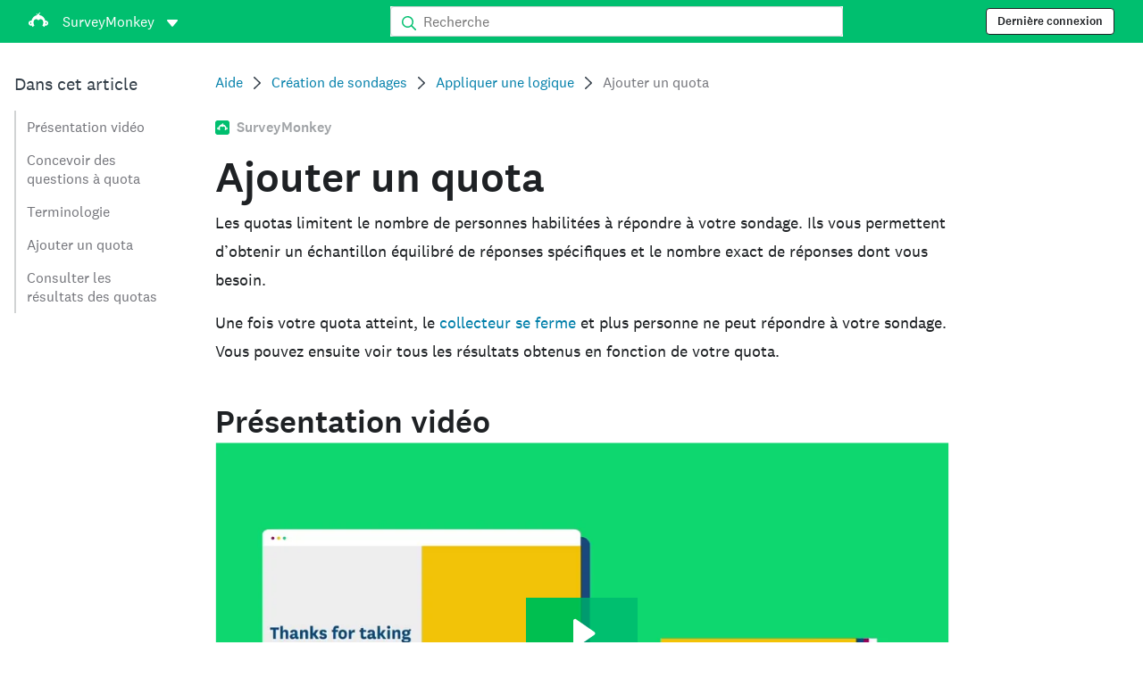

--- FILE ---
content_type: text/html; charset=utf-8
request_url: https://help.surveymonkey.com/fr/surveymonkey/create/quotas/?ut_source=help&ut_source2=fr%2Fcreate%2Faccepting-payments&ut_source3=inline
body_size: 46303
content:

    <!DOCTYPE html>
    <html lang="fr">
        <head>
            <meta charSet="utf-8" />
            <meta name="viewport" content="width=device-width, initial-scale=1" />
            <meta data-rh="true" name="keywords" content="questionnaire, questionnaires, questionaire, questionaires, sondage en ligne gratuit, sondages en ligne gratuits"/><meta data-rh="true" name="robots" content="index, follow"/><meta data-rh="true" name="twitter:card" content="summary_large_image"/><meta data-rh="true" name="twitter:site" content="@SurveyMonkey"/><meta data-rh="true" name="twitter:title" content="Ajouter un quota | SurveyMonkey"/><meta data-rh="true" name="twitter:image" content="https://prod.smassets.net/assets/content/sm/surveymonkey-blog.png"/><meta data-rh="true" name="twitter:description" content="Les quotas permettent de fermer automatiquement un sondage lorsqu’un nombre défini de réponses qualifiées a été atteint."/><meta data-rh="true" property="og:title" content="Ajouter un quota | SurveyMonkey"/><meta data-rh="true" property="og:type" content="article"/><meta data-rh="true" property="og:url" content="https://help.surveymonkey.com/fr/surveymonkey/create/quotas/"/><meta data-rh="true" property="og:image" content="https://prod.smassets.net/assets/content/sm/surveymonkey-blog.png"/><meta data-rh="true" property="og:description" content="Les quotas permettent de fermer automatiquement un sondage lorsqu’un nombre défini de réponses qualifiées a été atteint."/><meta data-rh="true" property="og:site_name" content="SurveyMonkey"/><meta data-rh="true" data-type="string" class="swiftype" content="Les quotas permettent de fermer automatiquement un sondage lorsqu’un nombre défini de réponses qualifiées a été atteint." name="description"/><meta data-rh="true" data-type="string" class="swiftype" content="Les quotas permettent de fermer automatiquement un sondage lorsqu’un nombre défini de réponses qualifiées a été atteint." name="excerpt"/><meta data-rh="true" data-type="string" class="swiftype" content="surveymonkey" name="product"/><meta data-rh="true" data-type="string" class="swiftype" content="Les quotas permettent de fermer automatiquement un sondage lorsqu’un nombre défini de réponses qualifiées a été atteint." name="snip"/><meta data-rh="true" data-type="string" class="swiftype" content="Ajouter un quota" name="title"/><meta data-rh="true" data-type="string" class="swiftype" content="Création de sondages" name="categories"/><meta data-rh="true" data-type="string" class="swiftype" content="Appliquer une logique" name="categories"/>
            <title data-rh="true">Ajouter un quota | SurveyMonkey Help</title>
            <link data-rh="true" rel="canonical" href="https://help.surveymonkey.com/fr/surveymonkey/create/quotas/"/><link data-rh="true" rel="icon" type="image/svg+xml" href="https://prod.smassets.net/assets/static/images/surveymonkey/favicon.svg" color="#00bf6f"/><link data-rh="true" rel="icon" href="https://prod.smassets.net/assets/static/images/surveymonkey/favicon-48.png"/><link data-rh="true" rel="apple-touch-icon" href="https://prod.smassets.net/assets/static/images/surveymonkey/favicon-180.png"/><link data-rh="true" rel="manifest" href="https://prod.smassets.net/assets/static/images/surveymonkey/manifest.webmanifest"/><link data-rh="true" rel="alternate" href="https://help.surveymonkey.com/en/surveymonkey/create/quotas/" hreflang="en-US"/><link data-rh="true" rel="alternate" href="https://help.surveymonkey.com/de/surveymonkey/create/quotas/" hreflang="de"/><link data-rh="true" rel="alternate" href="https://help.surveymonkey.com/fr/surveymonkey/create/quotas/" hreflang="fr"/><link data-rh="true" rel="alternate" href="https://help.surveymonkey.com/nl/surveymonkey/create/quotas/" hreflang="nl"/><link data-rh="true" rel="alternate" href="https://help.surveymonkey.com/es-la/surveymonkey/create/quotas/" hreflang="es"/><link data-rh="true" rel="alternate" href="https://help.surveymonkey.com/pt-br/surveymonkey/create/quotas/" hreflang="pt"/><link data-rh="true" rel="alternate" href="https://help.surveymonkey.com/it/surveymonkey/create/quotas/" hreflang="it"/><link data-rh="true" rel="alternate" href="https://help.surveymonkey.com/ja/surveymonkey/create/quotas/" hreflang="ja"/><link data-rh="true" rel="alternate" href="https://help.surveymonkey.com/ko/surveymonkey/create/quotas/" hreflang="ko"/><link data-rh="true" rel="alternate" href="https://help.surveymonkey.com/ru/surveymonkey/create/quotas/" hreflang="ru"/><link data-rh="true" rel="alternate" href="https://help.surveymonkey.com/tr/surveymonkey/create/quotas/" hreflang="tr"/><link data-rh="true" rel="alternate" href="https://help.surveymonkey.com/zh/surveymonkey/create/quotas/" hreflang="zh"/><link data-rh="true" rel="alternate" href="https://help.surveymonkey.com/en/surveymonkey/create/quotas/" hreflang="x-default"/>
            <script data-rh="true" type="application/ld+json">{"@context":"https://schema.org","@type":"Organization","name":"SurveyMonkey","logo":"https://prod.smassets.net/assets/static/images/surveymonkey/surveymonkey-seo-logo.png","foundingDate":"1999","description":"SurveyMonkey permet aux particuliers et aux entreprises de créer, personnaliser, envoyer et analyser des sondages et des formulaires en ligne.","sameAs":["https://fr.wikipedia.org/wiki/SurveyMonkey","https://en.wikipedia.org/wiki/SurveyMonkey","https://www.facebook.com/surveymonkey/","https://x.com/surveymonkey","https://www.instagram.com/surveymonkey/","https://www.youtube.com/surveymonkey","https://www.linkedin.com/company/surveymonkey","https://www.wikidata.org/wiki/Q162852"],"alternateName":["surveymonkey","survey monkey","Surveymonkey","Survey Monkey","SVMK, Inc.","Momentive"],"contactPoint":[{"@type":"ContactPoint","url":"https://fr.surveymonkey.com/mp/contact-sales/","contactType":"Service commercial"},{"@type":"ContactPoint","url":"https://help.surveymonkey.com/fr/contact/","contactType":"Assistance client"}],"@id":"https://fr.surveymonkey.com/#organization","url":"https://fr.surveymonkey.com/"}</script><script data-rh="true" type="application/ld+json">{"@context":"https://schema.org","@type":"BreadcrumbList","itemListElement":[{"@type":"ListItem","position":1,"name":"Création de sondages","item":"https://help.surveymonkey.com/fr/surveymonkey/create/"},{"@type":"ListItem","position":2,"name":"Appliquer une logique","item":"https://help.surveymonkey.com/fr/surveymonkey/create/#logic"},{"@type":"ListItem","position":3,"name":"Ajouter un quota","item":""}]}</script>
            
            
            <link rel="stylesheet" href="https://prod.smassets.net/assets/website/2.344.0/wds-base-styles.css" />
            <link rel="stylesheet" href="https://prod.smassets.net/assets/website/2.344.0/vendors-wds-icons.css" />
            <link rel="stylesheet" href="https://prod.smassets.net/assets/website/2.344.0/vendors-wds-layout-utilities.css" />
            <link rel="stylesheet" href="https://prod.smassets.net/assets/website/2.344.0/vendors-wds-motion.css" />
            <link rel="stylesheet" href="https://prod.smassets.net/assets/website/2.344.0/vendors-wds-button.css" />
            <link rel="stylesheet" href="https://prod.smassets.net/assets/website/2.344.0/vendors-wds-modal.css" />
            <link rel="stylesheet" href="https://prod.smassets.net/assets/website/2.344.0/vendors-wds-list.css" />
            <link rel="stylesheet" href="https://prod.smassets.net/assets/website/2.344.0/vendors-wds.css" />
            <style type="text/css" id="ssr-global-styles">@font-face { src: url(https://prod.smassets.net/assets/static/fonts/national2/light.woff) format('woff'); font-family: 'National 2'; font-weight: 300; font-display: swap; src: url(https://prod.smassets.net/assets/static/fonts/national2/light.woff2) format('woff2');}@font-face { src: url(https://prod.smassets.net/assets/static/fonts/national2/regular.woff) format('woff'); font-family: 'National 2'; font-weight: 400; font-display: swap; src: url(https://prod.smassets.net/assets/static/fonts/national2/regular.woff2) format('woff2');}@font-face { src: url(https://prod.smassets.net/assets/static/fonts/national2/medium.woff) format('woff'); font-family: 'National 2'; font-weight: 500; font-display: swap; src: url(https://prod.smassets.net/assets/static/fonts/national2/medium.woff2) format('woff2');}html { scroll-behavior: smooth;}* { box-sizing: border-box;}blockquote, figure { margin: 0;}body { color: #1E2124; margin: 0; padding: 0; overflow: -moz-scrollbars-none; font-size: 16px; font-family: 'National 2', 'Helvetica Neue', Helvetica, Arial, 'Hiragino Sans', 'Hiragino Kaku Gothic Pro', '游ゴシック', '游ゴシック体', YuGothic, 'Yu Gothic', 'ＭＳ ゴシック', 'MS Gothic', sans-serif; -webkit-font-smoothing: antialiased;}a { color: inherit; text-decoration: none;}div[class*="smHelp-"] h1, div[class*="smHelp-"] h2, div[class*="smHelp-"] h3, div[class*="smHelp-"] h4, div[class*="smHelp-"] h5, div[class*="smHelp-"] h6 { margin: 0; font-family: 'National 2', 'Helvetica Neue', Helvetica, Arial, 'Hiragino Sans', 'Hiragino Kaku Gothic Pro', '游ゴシック', '游ゴシック体', YuGothic, 'Yu Gothic', 'ＭＳ ゴシック', 'MS Gothic', sans-serif; font-weight: 500;}div[class*="smHelp-"] li, p[class*="smHelp-"] { font-family: 'National 2', 'Helvetica Neue', Helvetica, Arial, 'Hiragino Sans', 'Hiragino Kaku Gothic Pro', '游ゴシック', '游ゴシック体', YuGothic, 'Yu Gothic', 'ＭＳ ゴシック', 'MS Gothic', sans-serif;}img { max-width: 100%;}:target { scroll-margin-top: 62px;}@media only screen and (min-width: 992px) { :target { scroll-margin-top: 84px; }}ol, ul { margin-top: 0; margin-bottom: 0;}.noneMarginBottom { margin-bottom: 0;}.xsMarginBottom { margin-bottom: 8px;}@media only screen and (min-width: 768px) { .xsMarginBottom { margin-bottom: 8px; }}@media only screen and (min-width: 992px) { .xsMarginBottom { margin-bottom: 8px; }}.smMarginBottom { margin-bottom: 16px;}@media only screen and (min-width: 768px) { .smMarginBottom { margin-bottom: 16px; }}@media only screen and (min-width: 992px) { .smMarginBottom { margin-bottom: 16px; }}.mdMarginBottom { margin-bottom: 16px;}@media only screen and (min-width: 768px) { .mdMarginBottom { margin-bottom: 24px; }}@media only screen and (min-width: 992px) { .mdMarginBottom { margin-bottom: 32px; }}.lgMarginBottom { margin-bottom: 32px;}@media only screen and (min-width: 768px) { .lgMarginBottom { margin-bottom: 48px; }}@media only screen and (min-width: 992px) { .lgMarginBottom { margin-bottom: 64px; }}.xlMarginBottom { margin-bottom: 32px;}@media only screen and (min-width: 768px) { .xlMarginBottom { margin-bottom: 64px; }}@media only screen and (min-width: 992px) { .xlMarginBottom { margin-bottom: 96px; }}.jbMarginBottom { margin-bottom: 64px;}@media only screen and (min-width: 768px) { .jbMarginBottom { margin-bottom: 96px; }}@media only screen and (min-width: 992px) { .jbMarginBottom { margin-bottom: 128px; }}.noneMarginTop { margin-top: 0;}.xsMarginTop { margin-top: 8px;}@media only screen and (min-width: 768px) { .xsMarginTop { margin-top: 8px; }}@media only screen and (min-width: 992px) { .xsMarginTop { margin-top: 8px; }}.smMarginTop { margin-top: 16px;}@media only screen and (min-width: 768px) { .smMarginTop { margin-top: 16px; }}@media only screen and (min-width: 992px) { .smMarginTop { margin-top: 16px; }}.mdMarginTop { margin-top: 16px;}@media only screen and (min-width: 768px) { .mdMarginTop { margin-top: 24px; }}@media only screen and (min-width: 992px) { .mdMarginTop { margin-top: 32px; }}.lgMarginTop { margin-top: 32px;}@media only screen and (min-width: 768px) { .lgMarginTop { margin-top: 48px; }}@media only screen and (min-width: 992px) { .lgMarginTop { margin-top: 64px; }}.xlMarginTop { margin-top: 32px;}@media only screen and (min-width: 768px) { .xlMarginTop { margin-top: 64px; }}@media only screen and (min-width: 992px) { .xlMarginTop { margin-top: 96px; }}.jbMarginTop { margin-top: 64px;}@media only screen and (min-width: 768px) { .jbMarginTop { margin-top: 96px; }}@media only screen and (min-width: 992px) { .jbMarginTop { margin-top: 128px; }}.nonePaddingBottom { padding-bottom: 0;}.xsPaddingBottom { padding-bottom: 8px;}@media only screen and (min-width: 768px) { .xsPaddingBottom { padding-bottom: 8px; }}@media only screen and (min-width: 992px) { .xsPaddingBottom { padding-bottom: 8px; }}.smPaddingBottom { padding-bottom: 16px;}@media only screen and (min-width: 768px) { .smPaddingBottom { padding-bottom: 16px; }}@media only screen and (min-width: 992px) { .smPaddingBottom { padding-bottom: 16px; }}.mdPaddingBottom { padding-bottom: 16px;}@media only screen and (min-width: 768px) { .mdPaddingBottom { padding-bottom: 24px; }}@media only screen and (min-width: 992px) { .mdPaddingBottom { padding-bottom: 32px; }}.lgPaddingBottom { padding-bottom: 32px;}@media only screen and (min-width: 768px) { .lgPaddingBottom { padding-bottom: 48px; }}@media only screen and (min-width: 992px) { .lgPaddingBottom { padding-bottom: 64px; }}.xlPaddingBottom { padding-bottom: 32px;}@media only screen and (min-width: 768px) { .xlPaddingBottom { padding-bottom: 64px; }}@media only screen and (min-width: 992px) { .xlPaddingBottom { padding-bottom: 96px; }}.jbPaddingBottom { padding-bottom: 64px;}@media only screen and (min-width: 768px) { .jbPaddingBottom { padding-bottom: 96px; }}@media only screen and (min-width: 992px) { .jbPaddingBottom { padding-bottom: 128px; }}.nonePaddingTop { padding-top: 0;}.xsPaddingTop { padding-top: 8px;}@media only screen and (min-width: 768px) { .xsPaddingTop { padding-top: 8px; }}@media only screen and (min-width: 992px) { .xsPaddingTop { padding-top: 8px; }}.smPaddingTop { padding-top: 16px;}@media only screen and (min-width: 768px) { .smPaddingTop { padding-top: 16px; }}@media only screen and (min-width: 992px) { .smPaddingTop { padding-top: 16px; }}.mdPaddingTop { padding-top: 16px;}@media only screen and (min-width: 768px) { .mdPaddingTop { padding-top: 24px; }}@media only screen and (min-width: 992px) { .mdPaddingTop { padding-top: 32px; }}.lgPaddingTop { padding-top: 32px;}@media only screen and (min-width: 768px) { .lgPaddingTop { padding-top: 48px; }}@media only screen and (min-width: 992px) { .lgPaddingTop { padding-top: 64px; }}.xlPaddingTop { padding-top: 32px;}@media only screen and (min-width: 768px) { .xlPaddingTop { padding-top: 64px; }}@media only screen and (min-width: 992px) { .xlPaddingTop { padding-top: 96px; }}.jbPaddingTop { padding-top: 64px;}@media only screen and (min-width: 768px) { .jbPaddingTop { padding-top: 96px; }}@media only screen and (min-width: 992px) { .jbPaddingTop { padding-top: 128px; }}.xsGap { margin-right: 8px;}.smGap { margin-right: 16px;}.mdGap { margin-right: 32px;}.lgGap { margin-right: 64px;}.xlGap { margin-right: 96px;}.jbGap { margin-right: 128px;}</style>
            <style type="text/css" id="ssr-page-styles">.smHelp-mdsGridPlusContainer-0-2-39 { width: 100%; margin: 0; display: flex; padding: 0; box-sizing: border-box; list-style: none; margin-left: auto; margin-right: auto; flex-direction: column;}@media (min-width: 0px) { .smHelp-mdsGridPlusContainer-0-2-39 { max-width: none; }}@media (min-width: 576px) { .smHelp-mdsGridPlusContainer-0-2-39 { }}@media (min-width: 768px) { .smHelp-mdsGridPlusContainer-0-2-39 { }}@media (min-width: 992px) { .smHelp-mdsGridPlusContainer-0-2-39 { }}@media (min-width: 1200px) { .smHelp-mdsGridPlusContainer-0-2-39 { }} .smHelp-mdsGridPlus-0-2-40 { display: flex; flex-wrap: wrap; box-sizing: border-box; flex-direction: row; }@media (min-width: 0px) { .smHelp-mdsGridPlus-0-2-40 { }}@media (min-width: 576px) { .smHelp-mdsGridPlus-0-2-40 { }}@media (min-width: 768px) { .smHelp-mdsGridPlus-0-2-40 { }}@media (min-width: 992px) { .smHelp-mdsGridPlus-0-2-40 { }}@media (min-width: 1200px) { .smHelp-mdsGridPlus-0-2-40 { }} .smHelp-mdsGridPlusContainer-d5-0-2-41 { }@media (min-width: 0px) { .smHelp-mdsGridPlusContainer-d5-0-2-41 { padding-left: 16px; padding-right: 16px; }}@media (min-width: 576px) { .smHelp-mdsGridPlusContainer-d5-0-2-41 { padding-left: 32px; padding-right: 32px; }}@media (min-width: 768px) { .smHelp-mdsGridPlusContainer-d5-0-2-41 { padding-left: 32px; padding-right: 32px; }}@media (min-width: 992px) { .smHelp-mdsGridPlusContainer-d5-0-2-41 { padding-left: 32px; padding-right: 32px; }}@media (min-width: 1200px) { .smHelp-mdsGridPlusContainer-d5-0-2-41 { max-width: 1400px; padding-left: 32px; padding-right: 32px; }} .smHelp-mdsGridPlus-d11-0-2-42 { }@media (min-width: 0px) { .smHelp-mdsGridPlus-d11-0-2-42 { }}@media (min-width: 576px) { .smHelp-mdsGridPlus-d11-0-2-42 { }}@media (min-width: 768px) { .smHelp-mdsGridPlus-d11-0-2-42 { }}@media (min-width: 992px) { .smHelp-mdsGridPlus-d11-0-2-42 { }}@media (min-width: 1200px) { .smHelp-mdsGridPlus-d11-0-2-42 { }} .smHelp-mdsGridPlusContainer-d17-0-2-56 { }@media (min-width: 0px) { .smHelp-mdsGridPlusContainer-d17-0-2-56 { }}@media (min-width: 576px) { .smHelp-mdsGridPlusContainer-d17-0-2-56 { }}@media (min-width: 768px) { .smHelp-mdsGridPlusContainer-d17-0-2-56 { }}@media (min-width: 992px) { .smHelp-mdsGridPlusContainer-d17-0-2-56 { }}@media (min-width: 1200px) { .smHelp-mdsGridPlusContainer-d17-0-2-56 { max-width: 1400px; }} .smHelp-mdsGridPlus-d23-0-2-57 { }@media (min-width: 0px) { .smHelp-mdsGridPlus-d23-0-2-57 { margin-left: -8px; margin-right: -8px; }}@media (min-width: 576px) { .smHelp-mdsGridPlus-d23-0-2-57 { margin-left: -12px; margin-right: -12px; }}@media (min-width: 768px) { .smHelp-mdsGridPlus-d23-0-2-57 { margin-left: -12px; margin-right: -12px; }}@media (min-width: 992px) { .smHelp-mdsGridPlus-d23-0-2-57 { margin-left: -12px; margin-right: -12px; }}@media (min-width: 1200px) { .smHelp-mdsGridPlus-d23-0-2-57 { margin-left: -12px; margin-right: -12px; }} .smHelp-mdsGridPlusContainer-d29-0-2-107 { }@media (min-width: 0px) { .smHelp-mdsGridPlusContainer-d29-0-2-107 { }}@media (min-width: 576px) { .smHelp-mdsGridPlusContainer-d29-0-2-107 { }}@media (min-width: 768px) { .smHelp-mdsGridPlusContainer-d29-0-2-107 { }}@media (min-width: 992px) { .smHelp-mdsGridPlusContainer-d29-0-2-107 { }}@media (min-width: 1200px) { .smHelp-mdsGridPlusContainer-d29-0-2-107 { max-width: 1400px; }} .smHelp-mdsGridPlus-d35-0-2-108 { }@media (min-width: 0px) { .smHelp-mdsGridPlus-d35-0-2-108 { }}@media (min-width: 576px) { .smHelp-mdsGridPlus-d35-0-2-108 { }}@media (min-width: 768px) { .smHelp-mdsGridPlus-d35-0-2-108 { }}@media (min-width: 992px) { .smHelp-mdsGridPlus-d35-0-2-108 { }}@media (min-width: 1200px) { .smHelp-mdsGridPlus-d35-0-2-108 { }} .smHelp-mdsGridPlusContainer-d41-0-2-115 { }@media (min-width: 0px) { .smHelp-mdsGridPlusContainer-d41-0-2-115 { }}@media (min-width: 576px) { .smHelp-mdsGridPlusContainer-d41-0-2-115 { }}@media (min-width: 768px) { .smHelp-mdsGridPlusContainer-d41-0-2-115 { }}@media (min-width: 992px) { .smHelp-mdsGridPlusContainer-d41-0-2-115 { }}@media (min-width: 1200px) { .smHelp-mdsGridPlusContainer-d41-0-2-115 { max-width: 1400px; }} .smHelp-mdsGridPlus-d47-0-2-116 { }@media (min-width: 0px) { .smHelp-mdsGridPlus-d47-0-2-116 { }}@media (min-width: 576px) { .smHelp-mdsGridPlus-d47-0-2-116 { }}@media (min-width: 768px) { .smHelp-mdsGridPlus-d47-0-2-116 { }}@media (min-width: 992px) { .smHelp-mdsGridPlus-d47-0-2-116 { }}@media (min-width: 1200px) { .smHelp-mdsGridPlus-d47-0-2-116 { }} .smHelp-mdsGridPlusContainer-d53-0-2-147 { }@media (min-width: 0px) { .smHelp-mdsGridPlusContainer-d53-0-2-147 { }}@media (min-width: 576px) { .smHelp-mdsGridPlusContainer-d53-0-2-147 { }}@media (min-width: 768px) { .smHelp-mdsGridPlusContainer-d53-0-2-147 { }}@media (min-width: 992px) { .smHelp-mdsGridPlusContainer-d53-0-2-147 { }}@media (min-width: 1200px) { .smHelp-mdsGridPlusContainer-d53-0-2-147 { max-width: 1400px; }} .smHelp-mdsGridPlus-d59-0-2-148 { }@media (min-width: 0px) { .smHelp-mdsGridPlus-d59-0-2-148 { }}@media (min-width: 576px) { .smHelp-mdsGridPlus-d59-0-2-148 { }}@media (min-width: 768px) { .smHelp-mdsGridPlus-d59-0-2-148 { }}@media (min-width: 992px) { .smHelp-mdsGridPlus-d59-0-2-148 { }}@media (min-width: 1200px) { .smHelp-mdsGridPlus-d59-0-2-148 { }} .smHelp-mdsGridPlusContainer-d65-0-2-157 { }@media (min-width: 0px) { .smHelp-mdsGridPlusContainer-d65-0-2-157 { }}@media (min-width: 576px) { .smHelp-mdsGridPlusContainer-d65-0-2-157 { }}@media (min-width: 768px) { .smHelp-mdsGridPlusContainer-d65-0-2-157 { }}@media (min-width: 992px) { .smHelp-mdsGridPlusContainer-d65-0-2-157 { }}@media (min-width: 1200px) { .smHelp-mdsGridPlusContainer-d65-0-2-157 { max-width: 1400px; }} .smHelp-mdsGridPlus-d71-0-2-158 { }@media (min-width: 0px) { .smHelp-mdsGridPlus-d71-0-2-158 { }}@media (min-width: 576px) { .smHelp-mdsGridPlus-d71-0-2-158 { }}@media (min-width: 768px) { .smHelp-mdsGridPlus-d71-0-2-158 { }}@media (min-width: 992px) { .smHelp-mdsGridPlus-d71-0-2-158 { }}@media (min-width: 1200px) { .smHelp-mdsGridPlus-d71-0-2-158 { }} .smHelp-mdsGridPlusContainer-d77-0-2-165 { }@media (min-width: 0px) { .smHelp-mdsGridPlusContainer-d77-0-2-165 { }}@media (min-width: 576px) { .smHelp-mdsGridPlusContainer-d77-0-2-165 { }}@media (min-width: 768px) { .smHelp-mdsGridPlusContainer-d77-0-2-165 { }}@media (min-width: 992px) { .smHelp-mdsGridPlusContainer-d77-0-2-165 { }}@media (min-width: 1200px) { .smHelp-mdsGridPlusContainer-d77-0-2-165 { max-width: 1400px; }} .smHelp-mdsGridPlus-d83-0-2-166 { }@media (min-width: 0px) { .smHelp-mdsGridPlus-d83-0-2-166 { }}@media (min-width: 576px) { .smHelp-mdsGridPlus-d83-0-2-166 { }}@media (min-width: 768px) { .smHelp-mdsGridPlus-d83-0-2-166 { }}@media (min-width: 992px) { .smHelp-mdsGridPlus-d83-0-2-166 { }}@media (min-width: 1200px) { .smHelp-mdsGridPlus-d83-0-2-166 { }} .smHelp-mdsGridPlusContainer-d89-0-2-172 { }@media (min-width: 0px) { .smHelp-mdsGridPlusContainer-d89-0-2-172 { }}@media (min-width: 576px) { .smHelp-mdsGridPlusContainer-d89-0-2-172 { }}@media (min-width: 768px) { .smHelp-mdsGridPlusContainer-d89-0-2-172 { }}@media (min-width: 992px) { .smHelp-mdsGridPlusContainer-d89-0-2-172 { }}@media (min-width: 1200px) { .smHelp-mdsGridPlusContainer-d89-0-2-172 { }} .smHelp-mdsGridPlus-d95-0-2-173 { }@media (min-width: 0px) { .smHelp-mdsGridPlus-d95-0-2-173 { margin-left: -8px; margin-right: -8px; }}@media (min-width: 576px) { .smHelp-mdsGridPlus-d95-0-2-173 { margin-left: -12px; margin-right: -12px; }}@media (min-width: 768px) { .smHelp-mdsGridPlus-d95-0-2-173 { margin-left: -12px; margin-right: -12px; }}@media (min-width: 992px) { .smHelp-mdsGridPlus-d95-0-2-173 { margin-left: -12px; margin-right: -12px; }}@media (min-width: 1200px) { .smHelp-mdsGridPlus-d95-0-2-173 { margin-left: -12px; margin-right: -12px; }} .smHelp-mdsGridPlusContainer-d101-0-2-180 { }@media (min-width: 0px) { .smHelp-mdsGridPlusContainer-d101-0-2-180 { }}@media (min-width: 576px) { .smHelp-mdsGridPlusContainer-d101-0-2-180 { }}@media (min-width: 768px) { .smHelp-mdsGridPlusContainer-d101-0-2-180 { }}@media (min-width: 992px) { .smHelp-mdsGridPlusContainer-d101-0-2-180 { }}@media (min-width: 1200px) { .smHelp-mdsGridPlusContainer-d101-0-2-180 { max-width: 1400px; }} .smHelp-mdsGridPlus-d107-0-2-181 { }@media (min-width: 0px) { .smHelp-mdsGridPlus-d107-0-2-181 { }}@media (min-width: 576px) { .smHelp-mdsGridPlus-d107-0-2-181 { }}@media (min-width: 768px) { .smHelp-mdsGridPlus-d107-0-2-181 { }}@media (min-width: 992px) { .smHelp-mdsGridPlus-d107-0-2-181 { }}@media (min-width: 1200px) { .smHelp-mdsGridPlus-d107-0-2-181 { }} .smHelp-mdsGridPlusContainer-d113-0-2-190 { }@media (min-width: 0px) { .smHelp-mdsGridPlusContainer-d113-0-2-190 { }}@media (min-width: 576px) { .smHelp-mdsGridPlusContainer-d113-0-2-190 { }}@media (min-width: 768px) { .smHelp-mdsGridPlusContainer-d113-0-2-190 { }}@media (min-width: 992px) { .smHelp-mdsGridPlusContainer-d113-0-2-190 { }}@media (min-width: 1200px) { .smHelp-mdsGridPlusContainer-d113-0-2-190 { max-width: 1400px; }} .smHelp-mdsGridPlus-d119-0-2-191 { }@media (min-width: 0px) { .smHelp-mdsGridPlus-d119-0-2-191 { }}@media (min-width: 576px) { .smHelp-mdsGridPlus-d119-0-2-191 { }}@media (min-width: 768px) { .smHelp-mdsGridPlus-d119-0-2-191 { }}@media (min-width: 992px) { .smHelp-mdsGridPlus-d119-0-2-191 { }}@media (min-width: 1200px) { .smHelp-mdsGridPlus-d119-0-2-191 { }} .smHelp-mdsGridPlusContainer-d125-0-2-205 { }@media (min-width: 0px) { .smHelp-mdsGridPlusContainer-d125-0-2-205 { }}@media (min-width: 576px) { .smHelp-mdsGridPlusContainer-d125-0-2-205 { }}@media (min-width: 768px) { .smHelp-mdsGridPlusContainer-d125-0-2-205 { }}@media (min-width: 992px) { .smHelp-mdsGridPlusContainer-d125-0-2-205 { }}@media (min-width: 1200px) { .smHelp-mdsGridPlusContainer-d125-0-2-205 { max-width: 1400px; }} .smHelp-mdsGridPlus-d131-0-2-206 { }@media (min-width: 0px) { .smHelp-mdsGridPlus-d131-0-2-206 { }}@media (min-width: 576px) { .smHelp-mdsGridPlus-d131-0-2-206 { }}@media (min-width: 768px) { .smHelp-mdsGridPlus-d131-0-2-206 { }}@media (min-width: 992px) { .smHelp-mdsGridPlus-d131-0-2-206 { }}@media (min-width: 1200px) { .smHelp-mdsGridPlus-d131-0-2-206 { }} .smHelp-mdsGridPlusContainer-d137-0-2-215 { }@media (min-width: 0px) { .smHelp-mdsGridPlusContainer-d137-0-2-215 { }}@media (min-width: 576px) { .smHelp-mdsGridPlusContainer-d137-0-2-215 { }}@media (min-width: 768px) { .smHelp-mdsGridPlusContainer-d137-0-2-215 { }}@media (min-width: 992px) { .smHelp-mdsGridPlusContainer-d137-0-2-215 { }}@media (min-width: 1200px) { .smHelp-mdsGridPlusContainer-d137-0-2-215 { max-width: 1400px; }} .smHelp-mdsGridPlus-d143-0-2-216 { }@media (min-width: 0px) { .smHelp-mdsGridPlus-d143-0-2-216 { }}@media (min-width: 576px) { .smHelp-mdsGridPlus-d143-0-2-216 { }}@media (min-width: 768px) { .smHelp-mdsGridPlus-d143-0-2-216 { }}@media (min-width: 992px) { .smHelp-mdsGridPlus-d143-0-2-216 { }}@media (min-width: 1200px) { .smHelp-mdsGridPlus-d143-0-2-216 { }} .smHelp-mdsGridPlusContainer-d149-0-2-223 { }@media (min-width: 0px) { .smHelp-mdsGridPlusContainer-d149-0-2-223 { }}@media (min-width: 576px) { .smHelp-mdsGridPlusContainer-d149-0-2-223 { }}@media (min-width: 768px) { .smHelp-mdsGridPlusContainer-d149-0-2-223 { }}@media (min-width: 992px) { .smHelp-mdsGridPlusContainer-d149-0-2-223 { }}@media (min-width: 1200px) { .smHelp-mdsGridPlusContainer-d149-0-2-223 { max-width: 1400px; }} .smHelp-mdsGridPlus-d155-0-2-224 { }@media (min-width: 0px) { .smHelp-mdsGridPlus-d155-0-2-224 { }}@media (min-width: 576px) { .smHelp-mdsGridPlus-d155-0-2-224 { }}@media (min-width: 768px) { .smHelp-mdsGridPlus-d155-0-2-224 { }}@media (min-width: 992px) { .smHelp-mdsGridPlus-d155-0-2-224 { }}@media (min-width: 1200px) { .smHelp-mdsGridPlus-d155-0-2-224 { }} .smHelp-mdsGridPlusContainer-d161-0-2-233 { }@media (min-width: 0px) { .smHelp-mdsGridPlusContainer-d161-0-2-233 { }}@media (min-width: 576px) { .smHelp-mdsGridPlusContainer-d161-0-2-233 { }}@media (min-width: 768px) { .smHelp-mdsGridPlusContainer-d161-0-2-233 { }}@media (min-width: 992px) { .smHelp-mdsGridPlusContainer-d161-0-2-233 { }}@media (min-width: 1200px) { .smHelp-mdsGridPlusContainer-d161-0-2-233 { max-width: 1400px; }} .smHelp-mdsGridPlus-d167-0-2-234 { }@media (min-width: 0px) { .smHelp-mdsGridPlus-d167-0-2-234 { }}@media (min-width: 576px) { .smHelp-mdsGridPlus-d167-0-2-234 { }}@media (min-width: 768px) { .smHelp-mdsGridPlus-d167-0-2-234 { }}@media (min-width: 992px) { .smHelp-mdsGridPlus-d167-0-2-234 { }}@media (min-width: 1200px) { .smHelp-mdsGridPlus-d167-0-2-234 { }} .smHelp-mdsGridPlusContainer-d173-0-2-245 { }@media (min-width: 0px) { .smHelp-mdsGridPlusContainer-d173-0-2-245 { }}@media (min-width: 576px) { .smHelp-mdsGridPlusContainer-d173-0-2-245 { }}@media (min-width: 768px) { .smHelp-mdsGridPlusContainer-d173-0-2-245 { }}@media (min-width: 992px) { .smHelp-mdsGridPlusContainer-d173-0-2-245 { }}@media (min-width: 1200px) { .smHelp-mdsGridPlusContainer-d173-0-2-245 { }} .smHelp-mdsGridPlus-d179-0-2-246 { }@media (min-width: 0px) { .smHelp-mdsGridPlus-d179-0-2-246 { }}@media (min-width: 576px) { .smHelp-mdsGridPlus-d179-0-2-246 { }}@media (min-width: 768px) { .smHelp-mdsGridPlus-d179-0-2-246 { }}@media (min-width: 992px) { .smHelp-mdsGridPlus-d179-0-2-246 { }}@media (min-width: 1200px) { .smHelp-mdsGridPlus-d179-0-2-246 { }} .smHelp-mdsGridPlusContainer-d185-0-2-253 { }@media (min-width: 0px) { .smHelp-mdsGridPlusContainer-d185-0-2-253 { }}@media (min-width: 576px) { .smHelp-mdsGridPlusContainer-d185-0-2-253 { }}@media (min-width: 768px) { .smHelp-mdsGridPlusContainer-d185-0-2-253 { }}@media (min-width: 992px) { .smHelp-mdsGridPlusContainer-d185-0-2-253 { }}@media (min-width: 1200px) { .smHelp-mdsGridPlusContainer-d185-0-2-253 { max-width: 1400px; }} .smHelp-mdsGridPlus-d191-0-2-254 { }@media (min-width: 0px) { .smHelp-mdsGridPlus-d191-0-2-254 { }}@media (min-width: 576px) { .smHelp-mdsGridPlus-d191-0-2-254 { }}@media (min-width: 768px) { .smHelp-mdsGridPlus-d191-0-2-254 { }}@media (min-width: 992px) { .smHelp-mdsGridPlus-d191-0-2-254 { }}@media (min-width: 1200px) { .smHelp-mdsGridPlus-d191-0-2-254 { }} .smHelp-mdsGridPlusContainer-d197-0-2-263 { }@media (min-width: 0px) { .smHelp-mdsGridPlusContainer-d197-0-2-263 { }}@media (min-width: 576px) { .smHelp-mdsGridPlusContainer-d197-0-2-263 { }}@media (min-width: 768px) { .smHelp-mdsGridPlusContainer-d197-0-2-263 { }}@media (min-width: 992px) { .smHelp-mdsGridPlusContainer-d197-0-2-263 { }}@media (min-width: 1200px) { .smHelp-mdsGridPlusContainer-d197-0-2-263 { max-width: 1400px; }} .smHelp-mdsGridPlus-d203-0-2-264 { }@media (min-width: 0px) { .smHelp-mdsGridPlus-d203-0-2-264 { }}@media (min-width: 576px) { .smHelp-mdsGridPlus-d203-0-2-264 { }}@media (min-width: 768px) { .smHelp-mdsGridPlus-d203-0-2-264 { }}@media (min-width: 992px) { .smHelp-mdsGridPlus-d203-0-2-264 { }}@media (min-width: 1200px) { .smHelp-mdsGridPlus-d203-0-2-264 { }} .smHelp-mdsGridPlusContainer-d209-0-2-271 { }@media (min-width: 0px) { .smHelp-mdsGridPlusContainer-d209-0-2-271 { }}@media (min-width: 576px) { .smHelp-mdsGridPlusContainer-d209-0-2-271 { }}@media (min-width: 768px) { .smHelp-mdsGridPlusContainer-d209-0-2-271 { }}@media (min-width: 992px) { .smHelp-mdsGridPlusContainer-d209-0-2-271 { }}@media (min-width: 1200px) { .smHelp-mdsGridPlusContainer-d209-0-2-271 { max-width: 1400px; }} .smHelp-mdsGridPlus-d215-0-2-272 { }@media (min-width: 0px) { .smHelp-mdsGridPlus-d215-0-2-272 { }}@media (min-width: 576px) { .smHelp-mdsGridPlus-d215-0-2-272 { }}@media (min-width: 768px) { .smHelp-mdsGridPlus-d215-0-2-272 { }}@media (min-width: 992px) { .smHelp-mdsGridPlus-d215-0-2-272 { }}@media (min-width: 1200px) { .smHelp-mdsGridPlus-d215-0-2-272 { }} .smHelp-mdsGridPlusContainer-d221-0-2-299 { }@media (min-width: 0px) { .smHelp-mdsGridPlusContainer-d221-0-2-299 { }}@media (min-width: 576px) { .smHelp-mdsGridPlusContainer-d221-0-2-299 { }}@media (min-width: 768px) { .smHelp-mdsGridPlusContainer-d221-0-2-299 { }}@media (min-width: 992px) { .smHelp-mdsGridPlusContainer-d221-0-2-299 { }}@media (min-width: 1200px) { .smHelp-mdsGridPlusContainer-d221-0-2-299 { max-width: 1400px; }} .smHelp-mdsGridPlus-d227-0-2-300 { }@media (min-width: 0px) { .smHelp-mdsGridPlus-d227-0-2-300 { }}@media (min-width: 576px) { .smHelp-mdsGridPlus-d227-0-2-300 { }}@media (min-width: 768px) { .smHelp-mdsGridPlus-d227-0-2-300 { }}@media (min-width: 992px) { .smHelp-mdsGridPlus-d227-0-2-300 { }}@media (min-width: 1200px) { .smHelp-mdsGridPlus-d227-0-2-300 { }} .smHelp-mdsGridPlusContainer-d233-0-2-309 { }@media (min-width: 0px) { .smHelp-mdsGridPlusContainer-d233-0-2-309 { }}@media (min-width: 576px) { .smHelp-mdsGridPlusContainer-d233-0-2-309 { }}@media (min-width: 768px) { .smHelp-mdsGridPlusContainer-d233-0-2-309 { }}@media (min-width: 992px) { .smHelp-mdsGridPlusContainer-d233-0-2-309 { }}@media (min-width: 1200px) { .smHelp-mdsGridPlusContainer-d233-0-2-309 { max-width: 1400px; }} .smHelp-mdsGridPlus-d239-0-2-310 { }@media (min-width: 0px) { .smHelp-mdsGridPlus-d239-0-2-310 { }}@media (min-width: 576px) { .smHelp-mdsGridPlus-d239-0-2-310 { }}@media (min-width: 768px) { .smHelp-mdsGridPlus-d239-0-2-310 { }}@media (min-width: 992px) { .smHelp-mdsGridPlus-d239-0-2-310 { }}@media (min-width: 1200px) { .smHelp-mdsGridPlus-d239-0-2-310 { }} .smHelp-mdsGridPlusContainer-d245-0-2-317 { }@media (min-width: 0px) { .smHelp-mdsGridPlusContainer-d245-0-2-317 { }}@media (min-width: 576px) { .smHelp-mdsGridPlusContainer-d245-0-2-317 { }}@media (min-width: 768px) { .smHelp-mdsGridPlusContainer-d245-0-2-317 { }}@media (min-width: 992px) { .smHelp-mdsGridPlusContainer-d245-0-2-317 { }}@media (min-width: 1200px) { .smHelp-mdsGridPlusContainer-d245-0-2-317 { max-width: 1400px; }} .smHelp-mdsGridPlus-d251-0-2-318 { }@media (min-width: 0px) { .smHelp-mdsGridPlus-d251-0-2-318 { }}@media (min-width: 576px) { .smHelp-mdsGridPlus-d251-0-2-318 { }}@media (min-width: 768px) { .smHelp-mdsGridPlus-d251-0-2-318 { }}@media (min-width: 992px) { .smHelp-mdsGridPlus-d251-0-2-318 { }}@media (min-width: 1200px) { .smHelp-mdsGridPlus-d251-0-2-318 { }} .smHelp-mdsGridPlusContainer-d257-0-2-327 { }@media (min-width: 0px) { .smHelp-mdsGridPlusContainer-d257-0-2-327 { }}@media (min-width: 576px) { .smHelp-mdsGridPlusContainer-d257-0-2-327 { }}@media (min-width: 768px) { .smHelp-mdsGridPlusContainer-d257-0-2-327 { }}@media (min-width: 992px) { .smHelp-mdsGridPlusContainer-d257-0-2-327 { }}@media (min-width: 1200px) { .smHelp-mdsGridPlusContainer-d257-0-2-327 { max-width: 1400px; }} .smHelp-mdsGridPlus-d263-0-2-328 { }@media (min-width: 0px) { .smHelp-mdsGridPlus-d263-0-2-328 { }}@media (min-width: 576px) { .smHelp-mdsGridPlus-d263-0-2-328 { }}@media (min-width: 768px) { .smHelp-mdsGridPlus-d263-0-2-328 { }}@media (min-width: 992px) { .smHelp-mdsGridPlus-d263-0-2-328 { }}@media (min-width: 1200px) { .smHelp-mdsGridPlus-d263-0-2-328 { }} .smHelp-mdsGridPlusContainer-d269-0-2-333 { }@media (min-width: 0px) { .smHelp-mdsGridPlusContainer-d269-0-2-333 { }}@media (min-width: 576px) { .smHelp-mdsGridPlusContainer-d269-0-2-333 { }}@media (min-width: 768px) { .smHelp-mdsGridPlusContainer-d269-0-2-333 { }}@media (min-width: 992px) { .smHelp-mdsGridPlusContainer-d269-0-2-333 { }}@media (min-width: 1200px) { .smHelp-mdsGridPlusContainer-d269-0-2-333 { }} .smHelp-mdsGridPlus-d275-0-2-334 { }@media (min-width: 0px) { .smHelp-mdsGridPlus-d275-0-2-334 { }}@media (min-width: 576px) { .smHelp-mdsGridPlus-d275-0-2-334 { }}@media (min-width: 768px) { .smHelp-mdsGridPlus-d275-0-2-334 { }}@media (min-width: 992px) { .smHelp-mdsGridPlus-d275-0-2-334 { }}@media (min-width: 1200px) { .smHelp-mdsGridPlus-d275-0-2-334 { }} .smHelp-mdsGridPlusContainer-d281-0-2-350 { }@media (min-width: 0px) { .smHelp-mdsGridPlusContainer-d281-0-2-350 { }}@media (min-width: 576px) { .smHelp-mdsGridPlusContainer-d281-0-2-350 { }}@media (min-width: 768px) { .smHelp-mdsGridPlusContainer-d281-0-2-350 { }}@media (min-width: 992px) { .smHelp-mdsGridPlusContainer-d281-0-2-350 { }}@media (min-width: 1200px) { .smHelp-mdsGridPlusContainer-d281-0-2-350 { max-width: 1400px; }} .smHelp-mdsGridPlus-d287-0-2-351 { }@media (min-width: 0px) { .smHelp-mdsGridPlus-d287-0-2-351 { }}@media (min-width: 576px) { .smHelp-mdsGridPlus-d287-0-2-351 { }}@media (min-width: 768px) { .smHelp-mdsGridPlus-d287-0-2-351 { }}@media (min-width: 992px) { .smHelp-mdsGridPlus-d287-0-2-351 { }}@media (min-width: 1200px) { .smHelp-mdsGridPlus-d287-0-2-351 { }} .smHelp-mdsGridPlusContainer-d293-0-2-360 { }@media (min-width: 0px) { .smHelp-mdsGridPlusContainer-d293-0-2-360 { }}@media (min-width: 576px) { .smHelp-mdsGridPlusContainer-d293-0-2-360 { }}@media (min-width: 768px) { .smHelp-mdsGridPlusContainer-d293-0-2-360 { }}@media (min-width: 992px) { .smHelp-mdsGridPlusContainer-d293-0-2-360 { }}@media (min-width: 1200px) { .smHelp-mdsGridPlusContainer-d293-0-2-360 { max-width: 1400px; }} .smHelp-mdsGridPlus-d299-0-2-361 { }@media (min-width: 0px) { .smHelp-mdsGridPlus-d299-0-2-361 { }}@media (min-width: 576px) { .smHelp-mdsGridPlus-d299-0-2-361 { }}@media (min-width: 768px) { .smHelp-mdsGridPlus-d299-0-2-361 { }}@media (min-width: 992px) { .smHelp-mdsGridPlus-d299-0-2-361 { }}@media (min-width: 1200px) { .smHelp-mdsGridPlus-d299-0-2-361 { }} .smHelp-mdsGridPlusContainer-d305-0-2-370 { }@media (min-width: 0px) { .smHelp-mdsGridPlusContainer-d305-0-2-370 { }}@media (min-width: 576px) { .smHelp-mdsGridPlusContainer-d305-0-2-370 { }}@media (min-width: 768px) { .smHelp-mdsGridPlusContainer-d305-0-2-370 { }}@media (min-width: 992px) { .smHelp-mdsGridPlusContainer-d305-0-2-370 { }}@media (min-width: 1200px) { .smHelp-mdsGridPlusContainer-d305-0-2-370 { max-width: 1400px; }} .smHelp-mdsGridPlus-d311-0-2-371 { }@media (min-width: 0px) { .smHelp-mdsGridPlus-d311-0-2-371 { }}@media (min-width: 576px) { .smHelp-mdsGridPlus-d311-0-2-371 { }}@media (min-width: 768px) { .smHelp-mdsGridPlus-d311-0-2-371 { }}@media (min-width: 992px) { .smHelp-mdsGridPlus-d311-0-2-371 { }}@media (min-width: 1200px) { .smHelp-mdsGridPlus-d311-0-2-371 { }} .smHelp-mdsGridPlusContainer-d317-0-2-378 { }@media (min-width: 0px) { .smHelp-mdsGridPlusContainer-d317-0-2-378 { }}@media (min-width: 576px) { .smHelp-mdsGridPlusContainer-d317-0-2-378 { }}@media (min-width: 768px) { .smHelp-mdsGridPlusContainer-d317-0-2-378 { }}@media (min-width: 992px) { .smHelp-mdsGridPlusContainer-d317-0-2-378 { }}@media (min-width: 1200px) { .smHelp-mdsGridPlusContainer-d317-0-2-378 { max-width: 1400px; }} .smHelp-mdsGridPlus-d323-0-2-379 { }@media (min-width: 0px) { .smHelp-mdsGridPlus-d323-0-2-379 { }}@media (min-width: 576px) { .smHelp-mdsGridPlus-d323-0-2-379 { }}@media (min-width: 768px) { .smHelp-mdsGridPlus-d323-0-2-379 { }}@media (min-width: 992px) { .smHelp-mdsGridPlus-d323-0-2-379 { }}@media (min-width: 1200px) { .smHelp-mdsGridPlus-d323-0-2-379 { }} .smHelp-mdsGridPlusContainer-d329-0-2-388 { }@media (min-width: 0px) { .smHelp-mdsGridPlusContainer-d329-0-2-388 { }}@media (min-width: 576px) { .smHelp-mdsGridPlusContainer-d329-0-2-388 { }}@media (min-width: 768px) { .smHelp-mdsGridPlusContainer-d329-0-2-388 { }}@media (min-width: 992px) { .smHelp-mdsGridPlusContainer-d329-0-2-388 { }}@media (min-width: 1200px) { .smHelp-mdsGridPlusContainer-d329-0-2-388 { max-width: 1400px; }} .smHelp-mdsGridPlus-d335-0-2-389 { }@media (min-width: 0px) { .smHelp-mdsGridPlus-d335-0-2-389 { }}@media (min-width: 576px) { .smHelp-mdsGridPlus-d335-0-2-389 { }}@media (min-width: 768px) { .smHelp-mdsGridPlus-d335-0-2-389 { }}@media (min-width: 992px) { .smHelp-mdsGridPlus-d335-0-2-389 { }}@media (min-width: 1200px) { .smHelp-mdsGridPlus-d335-0-2-389 { }} .smHelp-mdsGridPlusContainer-d341-0-2-396 { }@media (min-width: 0px) { .smHelp-mdsGridPlusContainer-d341-0-2-396 { }}@media (min-width: 576px) { .smHelp-mdsGridPlusContainer-d341-0-2-396 { }}@media (min-width: 768px) { .smHelp-mdsGridPlusContainer-d341-0-2-396 { }}@media (min-width: 992px) { .smHelp-mdsGridPlusContainer-d341-0-2-396 { }}@media (min-width: 1200px) { .smHelp-mdsGridPlusContainer-d341-0-2-396 { max-width: 1400px; }} .smHelp-mdsGridPlus-d347-0-2-397 { }@media (min-width: 0px) { .smHelp-mdsGridPlus-d347-0-2-397 { }}@media (min-width: 576px) { .smHelp-mdsGridPlus-d347-0-2-397 { }}@media (min-width: 768px) { .smHelp-mdsGridPlus-d347-0-2-397 { }}@media (min-width: 992px) { .smHelp-mdsGridPlus-d347-0-2-397 { }}@media (min-width: 1200px) { .smHelp-mdsGridPlus-d347-0-2-397 { }} .smHelp-mdsGridPlusContainer-d353-0-2-406 { }@media (min-width: 0px) { .smHelp-mdsGridPlusContainer-d353-0-2-406 { }}@media (min-width: 576px) { .smHelp-mdsGridPlusContainer-d353-0-2-406 { }}@media (min-width: 768px) { .smHelp-mdsGridPlusContainer-d353-0-2-406 { }}@media (min-width: 992px) { .smHelp-mdsGridPlusContainer-d353-0-2-406 { }}@media (min-width: 1200px) { .smHelp-mdsGridPlusContainer-d353-0-2-406 { max-width: 1400px; }} .smHelp-mdsGridPlus-d359-0-2-407 { }@media (min-width: 0px) { .smHelp-mdsGridPlus-d359-0-2-407 { }}@media (min-width: 576px) { .smHelp-mdsGridPlus-d359-0-2-407 { }}@media (min-width: 768px) { .smHelp-mdsGridPlus-d359-0-2-407 { }}@media (min-width: 992px) { .smHelp-mdsGridPlus-d359-0-2-407 { }}@media (min-width: 1200px) { .smHelp-mdsGridPlus-d359-0-2-407 { }} .smHelp-mdsGridPlusContainer-d365-0-2-416 { }@media (min-width: 0px) { .smHelp-mdsGridPlusContainer-d365-0-2-416 { }}@media (min-width: 576px) { .smHelp-mdsGridPlusContainer-d365-0-2-416 { }}@media (min-width: 768px) { .smHelp-mdsGridPlusContainer-d365-0-2-416 { }}@media (min-width: 992px) { .smHelp-mdsGridPlusContainer-d365-0-2-416 { }}@media (min-width: 1200px) { .smHelp-mdsGridPlusContainer-d365-0-2-416 { max-width: 1400px; }} .smHelp-mdsGridPlus-d371-0-2-417 { }@media (min-width: 0px) { .smHelp-mdsGridPlus-d371-0-2-417 { }}@media (min-width: 576px) { .smHelp-mdsGridPlus-d371-0-2-417 { }}@media (min-width: 768px) { .smHelp-mdsGridPlus-d371-0-2-417 { }}@media (min-width: 992px) { .smHelp-mdsGridPlus-d371-0-2-417 { }}@media (min-width: 1200px) { .smHelp-mdsGridPlus-d371-0-2-417 { }} .smHelp-mdsGridPlusContainer-d377-0-2-426 { }@media (min-width: 0px) { .smHelp-mdsGridPlusContainer-d377-0-2-426 { }}@media (min-width: 576px) { .smHelp-mdsGridPlusContainer-d377-0-2-426 { }}@media (min-width: 768px) { .smHelp-mdsGridPlusContainer-d377-0-2-426 { }}@media (min-width: 992px) { .smHelp-mdsGridPlusContainer-d377-0-2-426 { }}@media (min-width: 1200px) { .smHelp-mdsGridPlusContainer-d377-0-2-426 { max-width: 1400px; }} .smHelp-mdsGridPlus-d383-0-2-427 { }@media (min-width: 0px) { .smHelp-mdsGridPlus-d383-0-2-427 { }}@media (min-width: 576px) { .smHelp-mdsGridPlus-d383-0-2-427 { }}@media (min-width: 768px) { .smHelp-mdsGridPlus-d383-0-2-427 { }}@media (min-width: 992px) { .smHelp-mdsGridPlus-d383-0-2-427 { }}@media (min-width: 1200px) { .smHelp-mdsGridPlus-d383-0-2-427 { }} .smHelp-mdsGridPlusContainer-d389-0-2-435 { }@media (min-width: 0px) { .smHelp-mdsGridPlusContainer-d389-0-2-435 { }}@media (min-width: 576px) { .smHelp-mdsGridPlusContainer-d389-0-2-435 { }}@media (min-width: 768px) { .smHelp-mdsGridPlusContainer-d389-0-2-435 { }}@media (min-width: 992px) { .smHelp-mdsGridPlusContainer-d389-0-2-435 { }}@media (min-width: 1200px) { .smHelp-mdsGridPlusContainer-d389-0-2-435 { max-width: 1400px; }} .smHelp-mdsGridPlus-d395-0-2-436 { }@media (min-width: 0px) { .smHelp-mdsGridPlus-d395-0-2-436 { }}@media (min-width: 576px) { .smHelp-mdsGridPlus-d395-0-2-436 { }}@media (min-width: 768px) { .smHelp-mdsGridPlus-d395-0-2-436 { }}@media (min-width: 992px) { .smHelp-mdsGridPlus-d395-0-2-436 { }}@media (min-width: 1200px) { .smHelp-mdsGridPlus-d395-0-2-436 { }} .smHelp-mdsGridPlusContainer-d401-0-2-445 { }@media (min-width: 0px) { .smHelp-mdsGridPlusContainer-d401-0-2-445 { }}@media (min-width: 576px) { .smHelp-mdsGridPlusContainer-d401-0-2-445 { }}@media (min-width: 768px) { .smHelp-mdsGridPlusContainer-d401-0-2-445 { }}@media (min-width: 992px) { .smHelp-mdsGridPlusContainer-d401-0-2-445 { }}@media (min-width: 1200px) { .smHelp-mdsGridPlusContainer-d401-0-2-445 { max-width: 1400px; }} .smHelp-mdsGridPlus-d407-0-2-446 { }@media (min-width: 0px) { .smHelp-mdsGridPlus-d407-0-2-446 { }}@media (min-width: 576px) { .smHelp-mdsGridPlus-d407-0-2-446 { }}@media (min-width: 768px) { .smHelp-mdsGridPlus-d407-0-2-446 { }}@media (min-width: 992px) { .smHelp-mdsGridPlus-d407-0-2-446 { }}@media (min-width: 1200px) { .smHelp-mdsGridPlus-d407-0-2-446 { }} .smHelp-mdsGridPlusContainer-d413-0-2-459 { }@media (min-width: 0px) { .smHelp-mdsGridPlusContainer-d413-0-2-459 { }}@media (min-width: 576px) { .smHelp-mdsGridPlusContainer-d413-0-2-459 { }}@media (min-width: 768px) { .smHelp-mdsGridPlusContainer-d413-0-2-459 { }}@media (min-width: 992px) { .smHelp-mdsGridPlusContainer-d413-0-2-459 { }}@media (min-width: 1200px) { .smHelp-mdsGridPlusContainer-d413-0-2-459 { max-width: 1400px; }} .smHelp-mdsGridPlus-d419-0-2-460 { }@media (min-width: 0px) { .smHelp-mdsGridPlus-d419-0-2-460 { }}@media (min-width: 576px) { .smHelp-mdsGridPlus-d419-0-2-460 { }}@media (min-width: 768px) { .smHelp-mdsGridPlus-d419-0-2-460 { }}@media (min-width: 992px) { .smHelp-mdsGridPlus-d419-0-2-460 { }}@media (min-width: 1200px) { .smHelp-mdsGridPlus-d419-0-2-460 { }} .smHelp-mdsGridPlusContainer-d425-0-2-469 { }@media (min-width: 0px) { .smHelp-mdsGridPlusContainer-d425-0-2-469 { }}@media (min-width: 576px) { .smHelp-mdsGridPlusContainer-d425-0-2-469 { }}@media (min-width: 768px) { .smHelp-mdsGridPlusContainer-d425-0-2-469 { }}@media (min-width: 992px) { .smHelp-mdsGridPlusContainer-d425-0-2-469 { }}@media (min-width: 1200px) { .smHelp-mdsGridPlusContainer-d425-0-2-469 { max-width: 1400px; }} .smHelp-mdsGridPlus-d431-0-2-470 { }@media (min-width: 0px) { .smHelp-mdsGridPlus-d431-0-2-470 { }}@media (min-width: 576px) { .smHelp-mdsGridPlus-d431-0-2-470 { }}@media (min-width: 768px) { .smHelp-mdsGridPlus-d431-0-2-470 { }}@media (min-width: 992px) { .smHelp-mdsGridPlus-d431-0-2-470 { }}@media (min-width: 1200px) { .smHelp-mdsGridPlus-d431-0-2-470 { }} .smHelp-mdsGridPlusContainer-d437-0-2-478 { }@media (min-width: 0px) { .smHelp-mdsGridPlusContainer-d437-0-2-478 { }}@media (min-width: 576px) { .smHelp-mdsGridPlusContainer-d437-0-2-478 { }}@media (min-width: 768px) { .smHelp-mdsGridPlusContainer-d437-0-2-478 { }}@media (min-width: 992px) { .smHelp-mdsGridPlusContainer-d437-0-2-478 { }}@media (min-width: 1200px) { .smHelp-mdsGridPlusContainer-d437-0-2-478 { max-width: 1400px; }} .smHelp-mdsGridPlus-d443-0-2-479 { }@media (min-width: 0px) { .smHelp-mdsGridPlus-d443-0-2-479 { }}@media (min-width: 576px) { .smHelp-mdsGridPlus-d443-0-2-479 { }}@media (min-width: 768px) { .smHelp-mdsGridPlus-d443-0-2-479 { }}@media (min-width: 992px) { .smHelp-mdsGridPlus-d443-0-2-479 { }}@media (min-width: 1200px) { .smHelp-mdsGridPlus-d443-0-2-479 { }} .smHelp-mdsGridPlusContainer-d449-0-2-486 { }@media (min-width: 0px) { .smHelp-mdsGridPlusContainer-d449-0-2-486 { }}@media (min-width: 576px) { .smHelp-mdsGridPlusContainer-d449-0-2-486 { }}@media (min-width: 768px) { .smHelp-mdsGridPlusContainer-d449-0-2-486 { }}@media (min-width: 992px) { .smHelp-mdsGridPlusContainer-d449-0-2-486 { }}@media (min-width: 1200px) { .smHelp-mdsGridPlusContainer-d449-0-2-486 { max-width: 1400px; }} .smHelp-mdsGridPlus-d455-0-2-487 { }@media (min-width: 0px) { .smHelp-mdsGridPlus-d455-0-2-487 { }}@media (min-width: 576px) { .smHelp-mdsGridPlus-d455-0-2-487 { }}@media (min-width: 768px) { .smHelp-mdsGridPlus-d455-0-2-487 { }}@media (min-width: 992px) { .smHelp-mdsGridPlus-d455-0-2-487 { }}@media (min-width: 1200px) { .smHelp-mdsGridPlus-d455-0-2-487 { }} .smHelp-mdsGridPlusContainer-d461-0-2-496 { }@media (min-width: 0px) { .smHelp-mdsGridPlusContainer-d461-0-2-496 { }}@media (min-width: 576px) { .smHelp-mdsGridPlusContainer-d461-0-2-496 { }}@media (min-width: 768px) { .smHelp-mdsGridPlusContainer-d461-0-2-496 { }}@media (min-width: 992px) { .smHelp-mdsGridPlusContainer-d461-0-2-496 { }}@media (min-width: 1200px) { .smHelp-mdsGridPlusContainer-d461-0-2-496 { max-width: 1400px; }} .smHelp-mdsGridPlus-d467-0-2-497 { }@media (min-width: 0px) { .smHelp-mdsGridPlus-d467-0-2-497 { }}@media (min-width: 576px) { .smHelp-mdsGridPlus-d467-0-2-497 { }}@media (min-width: 768px) { .smHelp-mdsGridPlus-d467-0-2-497 { }}@media (min-width: 992px) { .smHelp-mdsGridPlus-d467-0-2-497 { }}@media (min-width: 1200px) { .smHelp-mdsGridPlus-d467-0-2-497 { }} .smHelp-mdsGridPlusContainer-d473-0-2-506 { }@media (min-width: 0px) { .smHelp-mdsGridPlusContainer-d473-0-2-506 { }}@media (min-width: 576px) { .smHelp-mdsGridPlusContainer-d473-0-2-506 { }}@media (min-width: 768px) { .smHelp-mdsGridPlusContainer-d473-0-2-506 { }}@media (min-width: 992px) { .smHelp-mdsGridPlusContainer-d473-0-2-506 { }}@media (min-width: 1200px) { .smHelp-mdsGridPlusContainer-d473-0-2-506 { max-width: 1400px; }} .smHelp-mdsGridPlus-d479-0-2-507 { }@media (min-width: 0px) { .smHelp-mdsGridPlus-d479-0-2-507 { }}@media (min-width: 576px) { .smHelp-mdsGridPlus-d479-0-2-507 { }}@media (min-width: 768px) { .smHelp-mdsGridPlus-d479-0-2-507 { }}@media (min-width: 992px) { .smHelp-mdsGridPlus-d479-0-2-507 { }}@media (min-width: 1200px) { .smHelp-mdsGridPlus-d479-0-2-507 { }} .smHelp-mdsGridPlusContainer-d485-0-2-514 { }@media (min-width: 0px) { .smHelp-mdsGridPlusContainer-d485-0-2-514 { }}@media (min-width: 576px) { .smHelp-mdsGridPlusContainer-d485-0-2-514 { }}@media (min-width: 768px) { .smHelp-mdsGridPlusContainer-d485-0-2-514 { }}@media (min-width: 992px) { .smHelp-mdsGridPlusContainer-d485-0-2-514 { }}@media (min-width: 1200px) { .smHelp-mdsGridPlusContainer-d485-0-2-514 { max-width: 1400px; }} .smHelp-mdsGridPlus-d491-0-2-515 { }@media (min-width: 0px) { .smHelp-mdsGridPlus-d491-0-2-515 { }}@media (min-width: 576px) { .smHelp-mdsGridPlus-d491-0-2-515 { }}@media (min-width: 768px) { .smHelp-mdsGridPlus-d491-0-2-515 { }}@media (min-width: 992px) { .smHelp-mdsGridPlus-d491-0-2-515 { }}@media (min-width: 1200px) { .smHelp-mdsGridPlus-d491-0-2-515 { }} .smHelp-mdsGridPlusContainer-d497-0-2-524 { }@media (min-width: 0px) { .smHelp-mdsGridPlusContainer-d497-0-2-524 { }}@media (min-width: 576px) { .smHelp-mdsGridPlusContainer-d497-0-2-524 { }}@media (min-width: 768px) { .smHelp-mdsGridPlusContainer-d497-0-2-524 { }}@media (min-width: 992px) { .smHelp-mdsGridPlusContainer-d497-0-2-524 { }}@media (min-width: 1200px) { .smHelp-mdsGridPlusContainer-d497-0-2-524 { max-width: 1400px; }} .smHelp-mdsGridPlus-d503-0-2-525 { }@media (min-width: 0px) { .smHelp-mdsGridPlus-d503-0-2-525 { }}@media (min-width: 576px) { .smHelp-mdsGridPlus-d503-0-2-525 { }}@media (min-width: 768px) { .smHelp-mdsGridPlus-d503-0-2-525 { }}@media (min-width: 992px) { .smHelp-mdsGridPlus-d503-0-2-525 { }}@media (min-width: 1200px) { .smHelp-mdsGridPlus-d503-0-2-525 { }} .smHelp-mdsGridPlusContainer-d509-0-2-539 { }@media (min-width: 0px) { .smHelp-mdsGridPlusContainer-d509-0-2-539 { padding-left: 16px; padding-right: 16px; }}@media (min-width: 576px) { .smHelp-mdsGridPlusContainer-d509-0-2-539 { padding-left: 32px; padding-right: 32px; }}@media (min-width: 768px) { .smHelp-mdsGridPlusContainer-d509-0-2-539 { padding-left: 32px; padding-right: 32px; }}@media (min-width: 992px) { .smHelp-mdsGridPlusContainer-d509-0-2-539 { padding-left: 32px; padding-right: 32px; }}@media (min-width: 1200px) { .smHelp-mdsGridPlusContainer-d509-0-2-539 { max-width: 1400px; padding-left: 32px; padding-right: 32px; }} .smHelp-mdsGridPlus-d515-0-2-540 { }@media (min-width: 0px) { .smHelp-mdsGridPlus-d515-0-2-540 { margin-left: -8px; margin-right: -8px; }}@media (min-width: 576px) { .smHelp-mdsGridPlus-d515-0-2-540 { margin-left: -12px; margin-right: -12px; }}@media (min-width: 768px) { .smHelp-mdsGridPlus-d515-0-2-540 { margin-left: -12px; margin-right: -12px; }}@media (min-width: 992px) { .smHelp-mdsGridPlus-d515-0-2-540 { margin-left: -12px; margin-right: -12px; }}@media (min-width: 1200px) { .smHelp-mdsGridPlus-d515-0-2-540 { margin-left: -12px; margin-right: -12px; }} .smHelp-mdsGridPlusContainer-d521-0-2-561 { }@media (min-width: 0px) { .smHelp-mdsGridPlusContainer-d521-0-2-561 { padding-left: 16px; padding-right: 16px; }}@media (min-width: 576px) { .smHelp-mdsGridPlusContainer-d521-0-2-561 { padding-left: 32px; padding-right: 32px; }}@media (min-width: 768px) { .smHelp-mdsGridPlusContainer-d521-0-2-561 { padding-left: 32px; padding-right: 32px; }}@media (min-width: 992px) { .smHelp-mdsGridPlusContainer-d521-0-2-561 { padding-left: 32px; padding-right: 32px; }}@media (min-width: 1200px) { .smHelp-mdsGridPlusContainer-d521-0-2-561 { max-width: 1400px; padding-left: 32px; padding-right: 32px; }} .smHelp-mdsGridPlus-d527-0-2-562 { }@media (min-width: 0px) { .smHelp-mdsGridPlus-d527-0-2-562 { margin-left: -8px; margin-right: -8px; }}@media (min-width: 576px) { .smHelp-mdsGridPlus-d527-0-2-562 { margin-left: -12px; margin-right: -12px; }}@media (min-width: 768px) { .smHelp-mdsGridPlus-d527-0-2-562 { margin-left: -12px; margin-right: -12px; }}@media (min-width: 992px) { .smHelp-mdsGridPlus-d527-0-2-562 { margin-left: -12px; margin-right: -12px; }}@media (min-width: 1200px) { .smHelp-mdsGridPlus-d527-0-2-562 { margin-left: -12px; margin-right: -12px; }} .smHelp-mdsGridPlusContainer-d533-0-2-731 { }@media (min-width: 0px) { .smHelp-mdsGridPlusContainer-d533-0-2-731 { padding-left: 16px; padding-right: 16px; }}@media (min-width: 576px) { .smHelp-mdsGridPlusContainer-d533-0-2-731 { padding-left: 32px; padding-right: 32px; }}@media (min-width: 768px) { .smHelp-mdsGridPlusContainer-d533-0-2-731 { padding-left: 32px; padding-right: 32px; }}@media (min-width: 992px) { .smHelp-mdsGridPlusContainer-d533-0-2-731 { padding-left: 32px; padding-right: 32px; }}@media (min-width: 1200px) { .smHelp-mdsGridPlusContainer-d533-0-2-731 { max-width: 1400px; padding-left: 32px; padding-right: 32px; }} .smHelp-mdsGridPlus-d539-0-2-732 { }@media (min-width: 0px) { .smHelp-mdsGridPlus-d539-0-2-732 { margin-left: -8px; margin-right: -8px; }}@media (min-width: 576px) { .smHelp-mdsGridPlus-d539-0-2-732 { margin-left: -12px; margin-right: -12px; }}@media (min-width: 768px) { .smHelp-mdsGridPlus-d539-0-2-732 { margin-left: -12px; margin-right: -12px; }}@media (min-width: 992px) { .smHelp-mdsGridPlus-d539-0-2-732 { margin-left: -12px; margin-right: -12px; }}@media (min-width: 1200px) { .smHelp-mdsGridPlus-d539-0-2-732 { margin-left: -12px; margin-right: -12px; }} .smHelp-addFlex-0-2-37 { } .smHelp-addFlex-d0-0-2-38 { display: flex; align-items: center; justify-content: space-between; } .smHelp-addFlex-d1-0-2-55 { } .smHelp-addFlex-d2-0-2-106 { display: flex; flex-direction: row; justify-content: center; } .smHelp-addFlex-d3-0-2-114 { display: flex; flex-direction: row; justify-content: center; } .smHelp-addFlex-d4-0-2-146 { display: flex; flex-direction: row; justify-content: center; } .smHelp-addFlex-d5-0-2-156 { display: flex; flex-direction: row; justify-content: center; } .smHelp-addFlex-d6-0-2-164 { display: flex; flex-direction: row; justify-content: center; } .smHelp-addFlex-d7-0-2-171 { display: flex; flex-direction: row; justify-content: center; } .smHelp-addFlex-d8-0-2-179 { display: flex; flex-direction: row; justify-content: center; } .smHelp-addFlex-d9-0-2-189 { display: flex; flex-direction: row; justify-content: center; } .smHelp-addFlex-d10-0-2-204 { display: flex; flex-direction: row; justify-content: center; } .smHelp-addFlex-d11-0-2-214 { display: flex; flex-direction: row; justify-content: center; } .smHelp-addFlex-d12-0-2-222 { display: flex; flex-direction: row; justify-content: center; } .smHelp-addFlex-d13-0-2-232 { display: flex; flex-direction: row; justify-content: center; } .smHelp-addFlex-d14-0-2-244 { display: flex; flex-direction: row; justify-content: center; } .smHelp-addFlex-d15-0-2-252 { display: flex; flex-direction: row; justify-content: center; } .smHelp-addFlex-d16-0-2-262 { display: flex; flex-direction: row; justify-content: center; } .smHelp-addFlex-d17-0-2-270 { display: flex; flex-direction: row; justify-content: center; } .smHelp-addFlex-d18-0-2-298 { display: flex; flex-direction: row; justify-content: center; } .smHelp-addFlex-d19-0-2-308 { display: flex; flex-direction: row; justify-content: center; } .smHelp-addFlex-d20-0-2-316 { display: flex; flex-direction: row; justify-content: center; } .smHelp-addFlex-d21-0-2-326 { display: flex; flex-direction: row; justify-content: center; } .smHelp-addFlex-d22-0-2-332 { display: flex; flex-direction: row; justify-content: center; } .smHelp-addFlex-d23-0-2-349 { display: flex; flex-direction: row; justify-content: center; } .smHelp-addFlex-d24-0-2-359 { display: flex; flex-direction: row; justify-content: center; } .smHelp-addFlex-d25-0-2-369 { display: flex; flex-direction: row; justify-content: center; } .smHelp-addFlex-d26-0-2-377 { display: flex; flex-direction: row; justify-content: center; } .smHelp-addFlex-d27-0-2-387 { display: flex; flex-direction: row; justify-content: center; } .smHelp-addFlex-d28-0-2-395 { display: flex; flex-direction: row; justify-content: center; } .smHelp-addFlex-d29-0-2-405 { display: flex; flex-direction: row; justify-content: center; } .smHelp-addFlex-d30-0-2-415 { display: flex; flex-direction: row; justify-content: center; } .smHelp-addFlex-d31-0-2-425 { display: flex; flex-direction: row; justify-content: center; } .smHelp-addFlex-d32-0-2-434 { display: flex; flex-direction: row; justify-content: center; } .smHelp-addFlex-d33-0-2-444 { display: flex; flex-direction: row; justify-content: center; } .smHelp-addFlex-d34-0-2-458 { display: flex; flex-direction: row; justify-content: center; } .smHelp-addFlex-d35-0-2-468 { display: flex; flex-direction: row; justify-content: center; } .smHelp-addFlex-d36-0-2-477 { display: flex; flex-direction: row; justify-content: center; } .smHelp-addFlex-d37-0-2-485 { display: flex; flex-direction: row; justify-content: center; } .smHelp-addFlex-d38-0-2-495 { display: flex; flex-direction: row; justify-content: center; } .smHelp-addFlex-d39-0-2-505 { display: flex; flex-direction: row; justify-content: center; } .smHelp-addFlex-d40-0-2-513 { display: flex; flex-direction: row; justify-content: center; } .smHelp-addFlex-d41-0-2-523 { display: flex; flex-direction: row; justify-content: center; } .smHelp-addFlex-d42-0-2-538 { display: flex; justify-content: center; } .smHelp-addFlex-d43-0-2-560 { } .smHelp-addFlex-d44-0-2-730 { } .smHelp-mdsGridPlusItem-0-2-45 { flex-grow: 1; max-width: 100%; box-sizing: border-box; flex-basis: 0; }@media (min-width: 0px) { .smHelp-mdsGridPlusItem-0-2-45 { }}@media (min-width: 576px) { .smHelp-mdsGridPlusItem-0-2-45 { }}@media (min-width: 768px) { .smHelp-mdsGridPlusItem-0-2-45 { }}@media (min-width: 992px) { .smHelp-mdsGridPlusItem-0-2-45 { }}@media (min-width: 1200px) { .smHelp-mdsGridPlusItem-0-2-45 { }} .smHelp-mdsGridPlusItem-d0-0-2-46 { }@media (min-width: 0px) { .smHelp-mdsGridPlusItem-d0-0-2-46 { flex: 0 0 16.666666666666664%; max-width: 16.666666666666664%; order: 1; }}@media (min-width: 576px) { .smHelp-mdsGridPlusItem-d0-0-2-46 { }}@media (min-width: 768px) { .smHelp-mdsGridPlusItem-d0-0-2-46 { flex: 0 0 8.333333333333332%; max-width: 8.333333333333332%; order: 1; }}@media (min-width: 992px) { .smHelp-mdsGridPlusItem-d0-0-2-46 { flex: 0 0 25%; max-width: 25%; order: 3; }}@media (min-width: 1200px) { .smHelp-mdsGridPlusItem-d0-0-2-46 { }} .smHelp-mdsGridPlusItem-d6-0-2-50 { }@media (min-width: 0px) { .smHelp-mdsGridPlusItem-d6-0-2-50 { flex: 0 0 66.66666666666666%; max-width: 66.66666666666666%; order: 2; }}@media (min-width: 576px) { .smHelp-mdsGridPlusItem-d6-0-2-50 { }}@media (min-width: 768px) { .smHelp-mdsGridPlusItem-d6-0-2-50 { flex: 0 0 41.66666666666667%; max-width: 41.66666666666667%; order: 2; }}@media (min-width: 992px) { .smHelp-mdsGridPlusItem-d6-0-2-50 { flex: 0 0 33.33333333333333%; max-width: 33.33333333333333%; order: 1; }}@media (min-width: 1200px) { .smHelp-mdsGridPlusItem-d6-0-2-50 { }} .smHelp-mdsGridPlusItem-d12-0-2-53 { }@media (min-width: 0px) { .smHelp-mdsGridPlusItem-d12-0-2-53 { flex: 0 0 100%; max-width: 100%; order: 3; }}@media (min-width: 576px) { .smHelp-mdsGridPlusItem-d12-0-2-53 { }}@media (min-width: 768px) { .smHelp-mdsGridPlusItem-d12-0-2-53 { flex: 0 0 50%; max-width: 50%; order: 2; }}@media (min-width: 992px) { .smHelp-mdsGridPlusItem-d12-0-2-53 { flex: 0 0 41.66666666666667%; max-width: 41.66666666666667%; }}@media (min-width: 1200px) { .smHelp-mdsGridPlusItem-d12-0-2-53 { }} .smHelp-mdsGridPlusItem-d18-0-2-59 { }@media (min-width: 0px) { .smHelp-mdsGridPlusItem-d18-0-2-59 { flex: 0 0 100%; max-width: 100%; padding-left: 8px; padding-right: 8px; }}@media (min-width: 576px) { .smHelp-mdsGridPlusItem-d18-0-2-59 { flex: 0 0 33.33333333333333%; max-width: 33.33333333333333%; padding-left: 12px; padding-right: 12px; }}@media (min-width: 768px) { .smHelp-mdsGridPlusItem-d18-0-2-59 { padding-left: 12px; padding-right: 12px; }}@media (min-width: 992px) { .smHelp-mdsGridPlusItem-d18-0-2-59 { flex: 0 0 25%; max-width: 25%; padding-left: 12px; padding-right: 12px; }}@media (min-width: 1200px) { .smHelp-mdsGridPlusItem-d18-0-2-59 { flex: 0 0 16.666666666666664%; max-width: 16.666666666666664%; padding-left: 12px; padding-right: 12px; }} .smHelp-mdsGridPlusItem-d24-0-2-70 { }@media (min-width: 0px) { .smHelp-mdsGridPlusItem-d24-0-2-70 { flex: 0 0 100%; max-width: 100%; padding-left: 8px; padding-right: 8px; }}@media (min-width: 576px) { .smHelp-mdsGridPlusItem-d24-0-2-70 { flex: 0 0 66.66666666666666%; max-width: 66.66666666666666%; padding-left: 12px; padding-right: 12px; }}@media (min-width: 768px) { .smHelp-mdsGridPlusItem-d24-0-2-70 { padding-left: 12px; padding-right: 12px; }}@media (min-width: 992px) { .smHelp-mdsGridPlusItem-d24-0-2-70 { flex: 0 0 75%; max-width: 75%; padding-left: 12px; padding-right: 12px; }}@media (min-width: 1200px) { .smHelp-mdsGridPlusItem-d24-0-2-70 { flex: 0 0 66.66666666666666%; max-width: 66.66666666666666%; padding-left: 12px; padding-right: 12px; }} .smHelp-mdsGridPlusItem-d30-0-2-110 { }@media (min-width: 0px) { .smHelp-mdsGridPlusItem-d30-0-2-110 { flex: 0 0 100%; max-width: 100%; }}@media (min-width: 576px) { .smHelp-mdsGridPlusItem-d30-0-2-110 { }}@media (min-width: 768px) { .smHelp-mdsGridPlusItem-d30-0-2-110 { }}@media (min-width: 992px) { .smHelp-mdsGridPlusItem-d30-0-2-110 { }}@media (min-width: 1200px) { .smHelp-mdsGridPlusItem-d30-0-2-110 { }} .smHelp-mdsGridPlusItem-d36-0-2-118 { }@media (min-width: 0px) { .smHelp-mdsGridPlusItem-d36-0-2-118 { flex: 0 0 100%; max-width: 100%; }}@media (min-width: 576px) { .smHelp-mdsGridPlusItem-d36-0-2-118 { }}@media (min-width: 768px) { .smHelp-mdsGridPlusItem-d36-0-2-118 { }}@media (min-width: 992px) { .smHelp-mdsGridPlusItem-d36-0-2-118 { }}@media (min-width: 1200px) { .smHelp-mdsGridPlusItem-d36-0-2-118 { }} .smHelp-mdsGridPlusItem-d42-0-2-150 { }@media (min-width: 0px) { .smHelp-mdsGridPlusItem-d42-0-2-150 { flex: 0 0 100%; max-width: 100%; }}@media (min-width: 576px) { .smHelp-mdsGridPlusItem-d42-0-2-150 { }}@media (min-width: 768px) { .smHelp-mdsGridPlusItem-d42-0-2-150 { }}@media (min-width: 992px) { .smHelp-mdsGridPlusItem-d42-0-2-150 { }}@media (min-width: 1200px) { .smHelp-mdsGridPlusItem-d42-0-2-150 { }} .smHelp-mdsGridPlusItem-d48-0-2-160 { }@media (min-width: 0px) { .smHelp-mdsGridPlusItem-d48-0-2-160 { flex: 0 0 100%; max-width: 100%; }}@media (min-width: 576px) { .smHelp-mdsGridPlusItem-d48-0-2-160 { }}@media (min-width: 768px) { .smHelp-mdsGridPlusItem-d48-0-2-160 { }}@media (min-width: 992px) { .smHelp-mdsGridPlusItem-d48-0-2-160 { }}@media (min-width: 1200px) { .smHelp-mdsGridPlusItem-d48-0-2-160 { }} .smHelp-mdsGridPlusItem-d54-0-2-168 { }@media (min-width: 0px) { .smHelp-mdsGridPlusItem-d54-0-2-168 { flex: 0 0 100%; max-width: 100%; }}@media (min-width: 576px) { .smHelp-mdsGridPlusItem-d54-0-2-168 { }}@media (min-width: 768px) { .smHelp-mdsGridPlusItem-d54-0-2-168 { }}@media (min-width: 992px) { .smHelp-mdsGridPlusItem-d54-0-2-168 { }}@media (min-width: 1200px) { .smHelp-mdsGridPlusItem-d54-0-2-168 { }} .smHelp-mdsGridPlusItem-d60-0-2-175 { }@media (min-width: 0px) { .smHelp-mdsGridPlusItem-d60-0-2-175 { flex: 0 0 100%; max-width: 100%; padding-left: 8px; padding-right: 8px; }}@media (min-width: 576px) { .smHelp-mdsGridPlusItem-d60-0-2-175 { padding-left: 12px; padding-right: 12px; }}@media (min-width: 768px) { .smHelp-mdsGridPlusItem-d60-0-2-175 { padding-left: 12px; padding-right: 12px; }}@media (min-width: 992px) { .smHelp-mdsGridPlusItem-d60-0-2-175 { padding-left: 12px; padding-right: 12px; }}@media (min-width: 1200px) { .smHelp-mdsGridPlusItem-d60-0-2-175 { padding-left: 12px; padding-right: 12px; }} .smHelp-mdsGridPlusItem-d66-0-2-183 { }@media (min-width: 0px) { .smHelp-mdsGridPlusItem-d66-0-2-183 { flex: 0 0 100%; max-width: 100%; }}@media (min-width: 576px) { .smHelp-mdsGridPlusItem-d66-0-2-183 { }}@media (min-width: 768px) { .smHelp-mdsGridPlusItem-d66-0-2-183 { }}@media (min-width: 992px) { .smHelp-mdsGridPlusItem-d66-0-2-183 { }}@media (min-width: 1200px) { .smHelp-mdsGridPlusItem-d66-0-2-183 { }} .smHelp-mdsGridPlusItem-d72-0-2-193 { }@media (min-width: 0px) { .smHelp-mdsGridPlusItem-d72-0-2-193 { flex: 0 0 100%; max-width: 100%; }}@media (min-width: 576px) { .smHelp-mdsGridPlusItem-d72-0-2-193 { }}@media (min-width: 768px) { .smHelp-mdsGridPlusItem-d72-0-2-193 { }}@media (min-width: 992px) { .smHelp-mdsGridPlusItem-d72-0-2-193 { }}@media (min-width: 1200px) { .smHelp-mdsGridPlusItem-d72-0-2-193 { }} .smHelp-mdsGridPlusItem-d78-0-2-208 { }@media (min-width: 0px) { .smHelp-mdsGridPlusItem-d78-0-2-208 { flex: 0 0 100%; max-width: 100%; }}@media (min-width: 576px) { .smHelp-mdsGridPlusItem-d78-0-2-208 { }}@media (min-width: 768px) { .smHelp-mdsGridPlusItem-d78-0-2-208 { }}@media (min-width: 992px) { .smHelp-mdsGridPlusItem-d78-0-2-208 { }}@media (min-width: 1200px) { .smHelp-mdsGridPlusItem-d78-0-2-208 { }} .smHelp-mdsGridPlusItem-d84-0-2-218 { }@media (min-width: 0px) { .smHelp-mdsGridPlusItem-d84-0-2-218 { flex: 0 0 100%; max-width: 100%; }}@media (min-width: 576px) { .smHelp-mdsGridPlusItem-d84-0-2-218 { }}@media (min-width: 768px) { .smHelp-mdsGridPlusItem-d84-0-2-218 { }}@media (min-width: 992px) { .smHelp-mdsGridPlusItem-d84-0-2-218 { }}@media (min-width: 1200px) { .smHelp-mdsGridPlusItem-d84-0-2-218 { }} .smHelp-mdsGridPlusItem-d90-0-2-226 { }@media (min-width: 0px) { .smHelp-mdsGridPlusItem-d90-0-2-226 { flex: 0 0 100%; max-width: 100%; }}@media (min-width: 576px) { .smHelp-mdsGridPlusItem-d90-0-2-226 { }}@media (min-width: 768px) { .smHelp-mdsGridPlusItem-d90-0-2-226 { }}@media (min-width: 992px) { .smHelp-mdsGridPlusItem-d90-0-2-226 { }}@media (min-width: 1200px) { .smHelp-mdsGridPlusItem-d90-0-2-226 { }} .smHelp-mdsGridPlusItem-d96-0-2-236 { }@media (min-width: 0px) { .smHelp-mdsGridPlusItem-d96-0-2-236 { flex: 0 0 100%; max-width: 100%; }}@media (min-width: 576px) { .smHelp-mdsGridPlusItem-d96-0-2-236 { }}@media (min-width: 768px) { .smHelp-mdsGridPlusItem-d96-0-2-236 { }}@media (min-width: 992px) { .smHelp-mdsGridPlusItem-d96-0-2-236 { }}@media (min-width: 1200px) { .smHelp-mdsGridPlusItem-d96-0-2-236 { }} .smHelp-mdsGridPlusItem-d102-0-2-248 { }@media (min-width: 0px) { .smHelp-mdsGridPlusItem-d102-0-2-248 { flex: 0 0 100%; max-width: 100%; }}@media (min-width: 576px) { .smHelp-mdsGridPlusItem-d102-0-2-248 { }}@media (min-width: 768px) { .smHelp-mdsGridPlusItem-d102-0-2-248 { }}@media (min-width: 992px) { .smHelp-mdsGridPlusItem-d102-0-2-248 { }}@media (min-width: 1200px) { .smHelp-mdsGridPlusItem-d102-0-2-248 { }} .smHelp-mdsGridPlusItem-d108-0-2-256 { }@media (min-width: 0px) { .smHelp-mdsGridPlusItem-d108-0-2-256 { flex: 0 0 100%; max-width: 100%; }}@media (min-width: 576px) { .smHelp-mdsGridPlusItem-d108-0-2-256 { }}@media (min-width: 768px) { .smHelp-mdsGridPlusItem-d108-0-2-256 { }}@media (min-width: 992px) { .smHelp-mdsGridPlusItem-d108-0-2-256 { }}@media (min-width: 1200px) { .smHelp-mdsGridPlusItem-d108-0-2-256 { }} .smHelp-mdsGridPlusItem-d114-0-2-266 { }@media (min-width: 0px) { .smHelp-mdsGridPlusItem-d114-0-2-266 { flex: 0 0 100%; max-width: 100%; }}@media (min-width: 576px) { .smHelp-mdsGridPlusItem-d114-0-2-266 { }}@media (min-width: 768px) { .smHelp-mdsGridPlusItem-d114-0-2-266 { }}@media (min-width: 992px) { .smHelp-mdsGridPlusItem-d114-0-2-266 { }}@media (min-width: 1200px) { .smHelp-mdsGridPlusItem-d114-0-2-266 { }} .smHelp-mdsGridPlusItem-d120-0-2-274 { }@media (min-width: 0px) { .smHelp-mdsGridPlusItem-d120-0-2-274 { flex: 0 0 100%; max-width: 100%; }}@media (min-width: 576px) { .smHelp-mdsGridPlusItem-d120-0-2-274 { }}@media (min-width: 768px) { .smHelp-mdsGridPlusItem-d120-0-2-274 { }}@media (min-width: 992px) { .smHelp-mdsGridPlusItem-d120-0-2-274 { }}@media (min-width: 1200px) { .smHelp-mdsGridPlusItem-d120-0-2-274 { }} .smHelp-mdsGridPlusItem-d126-0-2-302 { }@media (min-width: 0px) { .smHelp-mdsGridPlusItem-d126-0-2-302 { flex: 0 0 100%; max-width: 100%; }}@media (min-width: 576px) { .smHelp-mdsGridPlusItem-d126-0-2-302 { }}@media (min-width: 768px) { .smHelp-mdsGridPlusItem-d126-0-2-302 { }}@media (min-width: 992px) { .smHelp-mdsGridPlusItem-d126-0-2-302 { }}@media (min-width: 1200px) { .smHelp-mdsGridPlusItem-d126-0-2-302 { }} .smHelp-mdsGridPlusItem-d132-0-2-312 { }@media (min-width: 0px) { .smHelp-mdsGridPlusItem-d132-0-2-312 { flex: 0 0 100%; max-width: 100%; }}@media (min-width: 576px) { .smHelp-mdsGridPlusItem-d132-0-2-312 { }}@media (min-width: 768px) { .smHelp-mdsGridPlusItem-d132-0-2-312 { }}@media (min-width: 992px) { .smHelp-mdsGridPlusItem-d132-0-2-312 { }}@media (min-width: 1200px) { .smHelp-mdsGridPlusItem-d132-0-2-312 { }} .smHelp-mdsGridPlusItem-d138-0-2-320 { }@media (min-width: 0px) { .smHelp-mdsGridPlusItem-d138-0-2-320 { flex: 0 0 100%; max-width: 100%; }}@media (min-width: 576px) { .smHelp-mdsGridPlusItem-d138-0-2-320 { }}@media (min-width: 768px) { .smHelp-mdsGridPlusItem-d138-0-2-320 { }}@media (min-width: 992px) { .smHelp-mdsGridPlusItem-d138-0-2-320 { }}@media (min-width: 1200px) { .smHelp-mdsGridPlusItem-d138-0-2-320 { }} .smHelp-mdsGridPlusItem-d144-0-2-330 { }@media (min-width: 0px) { .smHelp-mdsGridPlusItem-d144-0-2-330 { flex: 0 0 100%; max-width: 100%; }}@media (min-width: 576px) { .smHelp-mdsGridPlusItem-d144-0-2-330 { }}@media (min-width: 768px) { .smHelp-mdsGridPlusItem-d144-0-2-330 { }}@media (min-width: 992px) { .smHelp-mdsGridPlusItem-d144-0-2-330 { }}@media (min-width: 1200px) { .smHelp-mdsGridPlusItem-d144-0-2-330 { }} .smHelp-mdsGridPlusItem-d150-0-2-336 { }@media (min-width: 0px) { .smHelp-mdsGridPlusItem-d150-0-2-336 { flex: 0 0 100%; max-width: 100%; }}@media (min-width: 576px) { .smHelp-mdsGridPlusItem-d150-0-2-336 { }}@media (min-width: 768px) { .smHelp-mdsGridPlusItem-d150-0-2-336 { }}@media (min-width: 992px) { .smHelp-mdsGridPlusItem-d150-0-2-336 { }}@media (min-width: 1200px) { .smHelp-mdsGridPlusItem-d150-0-2-336 { }} .smHelp-mdsGridPlusItem-d156-0-2-353 { }@media (min-width: 0px) { .smHelp-mdsGridPlusItem-d156-0-2-353 { flex: 0 0 100%; max-width: 100%; }}@media (min-width: 576px) { .smHelp-mdsGridPlusItem-d156-0-2-353 { }}@media (min-width: 768px) { .smHelp-mdsGridPlusItem-d156-0-2-353 { }}@media (min-width: 992px) { .smHelp-mdsGridPlusItem-d156-0-2-353 { }}@media (min-width: 1200px) { .smHelp-mdsGridPlusItem-d156-0-2-353 { }} .smHelp-mdsGridPlusItem-d162-0-2-363 { }@media (min-width: 0px) { .smHelp-mdsGridPlusItem-d162-0-2-363 { flex: 0 0 100%; max-width: 100%; }}@media (min-width: 576px) { .smHelp-mdsGridPlusItem-d162-0-2-363 { }}@media (min-width: 768px) { .smHelp-mdsGridPlusItem-d162-0-2-363 { }}@media (min-width: 992px) { .smHelp-mdsGridPlusItem-d162-0-2-363 { }}@media (min-width: 1200px) { .smHelp-mdsGridPlusItem-d162-0-2-363 { }} .smHelp-mdsGridPlusItem-d168-0-2-373 { }@media (min-width: 0px) { .smHelp-mdsGridPlusItem-d168-0-2-373 { flex: 0 0 100%; max-width: 100%; }}@media (min-width: 576px) { .smHelp-mdsGridPlusItem-d168-0-2-373 { }}@media (min-width: 768px) { .smHelp-mdsGridPlusItem-d168-0-2-373 { }}@media (min-width: 992px) { .smHelp-mdsGridPlusItem-d168-0-2-373 { }}@media (min-width: 1200px) { .smHelp-mdsGridPlusItem-d168-0-2-373 { }} .smHelp-mdsGridPlusItem-d174-0-2-381 { }@media (min-width: 0px) { .smHelp-mdsGridPlusItem-d174-0-2-381 { flex: 0 0 100%; max-width: 100%; }}@media (min-width: 576px) { .smHelp-mdsGridPlusItem-d174-0-2-381 { }}@media (min-width: 768px) { .smHelp-mdsGridPlusItem-d174-0-2-381 { }}@media (min-width: 992px) { .smHelp-mdsGridPlusItem-d174-0-2-381 { }}@media (min-width: 1200px) { .smHelp-mdsGridPlusItem-d174-0-2-381 { }} .smHelp-mdsGridPlusItem-d180-0-2-391 { }@media (min-width: 0px) { .smHelp-mdsGridPlusItem-d180-0-2-391 { flex: 0 0 100%; max-width: 100%; }}@media (min-width: 576px) { .smHelp-mdsGridPlusItem-d180-0-2-391 { }}@media (min-width: 768px) { .smHelp-mdsGridPlusItem-d180-0-2-391 { }}@media (min-width: 992px) { .smHelp-mdsGridPlusItem-d180-0-2-391 { }}@media (min-width: 1200px) { .smHelp-mdsGridPlusItem-d180-0-2-391 { }} .smHelp-mdsGridPlusItem-d186-0-2-399 { }@media (min-width: 0px) { .smHelp-mdsGridPlusItem-d186-0-2-399 { flex: 0 0 100%; max-width: 100%; }}@media (min-width: 576px) { .smHelp-mdsGridPlusItem-d186-0-2-399 { }}@media (min-width: 768px) { .smHelp-mdsGridPlusItem-d186-0-2-399 { }}@media (min-width: 992px) { .smHelp-mdsGridPlusItem-d186-0-2-399 { }}@media (min-width: 1200px) { .smHelp-mdsGridPlusItem-d186-0-2-399 { }} .smHelp-mdsGridPlusItem-d192-0-2-409 { }@media (min-width: 0px) { .smHelp-mdsGridPlusItem-d192-0-2-409 { flex: 0 0 100%; max-width: 100%; }}@media (min-width: 576px) { .smHelp-mdsGridPlusItem-d192-0-2-409 { }}@media (min-width: 768px) { .smHelp-mdsGridPlusItem-d192-0-2-409 { }}@media (min-width: 992px) { .smHelp-mdsGridPlusItem-d192-0-2-409 { }}@media (min-width: 1200px) { .smHelp-mdsGridPlusItem-d192-0-2-409 { }} .smHelp-mdsGridPlusItem-d198-0-2-419 { }@media (min-width: 0px) { .smHelp-mdsGridPlusItem-d198-0-2-419 { flex: 0 0 100%; max-width: 100%; }}@media (min-width: 576px) { .smHelp-mdsGridPlusItem-d198-0-2-419 { }}@media (min-width: 768px) { .smHelp-mdsGridPlusItem-d198-0-2-419 { }}@media (min-width: 992px) { .smHelp-mdsGridPlusItem-d198-0-2-419 { }}@media (min-width: 1200px) { .smHelp-mdsGridPlusItem-d198-0-2-419 { }} .smHelp-mdsGridPlusItem-d204-0-2-429 { }@media (min-width: 0px) { .smHelp-mdsGridPlusItem-d204-0-2-429 { flex: 0 0 100%; max-width: 100%; }}@media (min-width: 576px) { .smHelp-mdsGridPlusItem-d204-0-2-429 { }}@media (min-width: 768px) { .smHelp-mdsGridPlusItem-d204-0-2-429 { }}@media (min-width: 992px) { .smHelp-mdsGridPlusItem-d204-0-2-429 { }}@media (min-width: 1200px) { .smHelp-mdsGridPlusItem-d204-0-2-429 { }} .smHelp-mdsGridPlusItem-d210-0-2-438 { }@media (min-width: 0px) { .smHelp-mdsGridPlusItem-d210-0-2-438 { flex: 0 0 100%; max-width: 100%; }}@media (min-width: 576px) { .smHelp-mdsGridPlusItem-d210-0-2-438 { }}@media (min-width: 768px) { .smHelp-mdsGridPlusItem-d210-0-2-438 { }}@media (min-width: 992px) { .smHelp-mdsGridPlusItem-d210-0-2-438 { }}@media (min-width: 1200px) { .smHelp-mdsGridPlusItem-d210-0-2-438 { }} .smHelp-mdsGridPlusItem-d216-0-2-448 { }@media (min-width: 0px) { .smHelp-mdsGridPlusItem-d216-0-2-448 { flex: 0 0 100%; max-width: 100%; }}@media (min-width: 576px) { .smHelp-mdsGridPlusItem-d216-0-2-448 { }}@media (min-width: 768px) { .smHelp-mdsGridPlusItem-d216-0-2-448 { }}@media (min-width: 992px) { .smHelp-mdsGridPlusItem-d216-0-2-448 { }}@media (min-width: 1200px) { .smHelp-mdsGridPlusItem-d216-0-2-448 { }} .smHelp-mdsGridPlusItem-d222-0-2-462 { }@media (min-width: 0px) { .smHelp-mdsGridPlusItem-d222-0-2-462 { flex: 0 0 100%; max-width: 100%; }}@media (min-width: 576px) { .smHelp-mdsGridPlusItem-d222-0-2-462 { }}@media (min-width: 768px) { .smHelp-mdsGridPlusItem-d222-0-2-462 { }}@media (min-width: 992px) { .smHelp-mdsGridPlusItem-d222-0-2-462 { }}@media (min-width: 1200px) { .smHelp-mdsGridPlusItem-d222-0-2-462 { }} .smHelp-mdsGridPlusItem-d228-0-2-472 { }@media (min-width: 0px) { .smHelp-mdsGridPlusItem-d228-0-2-472 { flex: 0 0 100%; max-width: 100%; }}@media (min-width: 576px) { .smHelp-mdsGridPlusItem-d228-0-2-472 { }}@media (min-width: 768px) { .smHelp-mdsGridPlusItem-d228-0-2-472 { }}@media (min-width: 992px) { .smHelp-mdsGridPlusItem-d228-0-2-472 { }}@media (min-width: 1200px) { .smHelp-mdsGridPlusItem-d228-0-2-472 { }} .smHelp-mdsGridPlusItem-d234-0-2-481 { }@media (min-width: 0px) { .smHelp-mdsGridPlusItem-d234-0-2-481 { flex: 0 0 100%; max-width: 100%; }}@media (min-width: 576px) { .smHelp-mdsGridPlusItem-d234-0-2-481 { }}@media (min-width: 768px) { .smHelp-mdsGridPlusItem-d234-0-2-481 { }}@media (min-width: 992px) { .smHelp-mdsGridPlusItem-d234-0-2-481 { }}@media (min-width: 1200px) { .smHelp-mdsGridPlusItem-d234-0-2-481 { }} .smHelp-mdsGridPlusItem-d240-0-2-489 { }@media (min-width: 0px) { .smHelp-mdsGridPlusItem-d240-0-2-489 { flex: 0 0 100%; max-width: 100%; }}@media (min-width: 576px) { .smHelp-mdsGridPlusItem-d240-0-2-489 { }}@media (min-width: 768px) { .smHelp-mdsGridPlusItem-d240-0-2-489 { }}@media (min-width: 992px) { .smHelp-mdsGridPlusItem-d240-0-2-489 { }}@media (min-width: 1200px) { .smHelp-mdsGridPlusItem-d240-0-2-489 { }} .smHelp-mdsGridPlusItem-d246-0-2-499 { }@media (min-width: 0px) { .smHelp-mdsGridPlusItem-d246-0-2-499 { flex: 0 0 100%; max-width: 100%; }}@media (min-width: 576px) { .smHelp-mdsGridPlusItem-d246-0-2-499 { }}@media (min-width: 768px) { .smHelp-mdsGridPlusItem-d246-0-2-499 { }}@media (min-width: 992px) { .smHelp-mdsGridPlusItem-d246-0-2-499 { }}@media (min-width: 1200px) { .smHelp-mdsGridPlusItem-d246-0-2-499 { }} .smHelp-mdsGridPlusItem-d252-0-2-509 { }@media (min-width: 0px) { .smHelp-mdsGridPlusItem-d252-0-2-509 { flex: 0 0 100%; max-width: 100%; }}@media (min-width: 576px) { .smHelp-mdsGridPlusItem-d252-0-2-509 { }}@media (min-width: 768px) { .smHelp-mdsGridPlusItem-d252-0-2-509 { }}@media (min-width: 992px) { .smHelp-mdsGridPlusItem-d252-0-2-509 { }}@media (min-width: 1200px) { .smHelp-mdsGridPlusItem-d252-0-2-509 { }} .smHelp-mdsGridPlusItem-d258-0-2-517 { }@media (min-width: 0px) { .smHelp-mdsGridPlusItem-d258-0-2-517 { flex: 0 0 100%; max-width: 100%; }}@media (min-width: 576px) { .smHelp-mdsGridPlusItem-d258-0-2-517 { }}@media (min-width: 768px) { .smHelp-mdsGridPlusItem-d258-0-2-517 { }}@media (min-width: 992px) { .smHelp-mdsGridPlusItem-d258-0-2-517 { }}@media (min-width: 1200px) { .smHelp-mdsGridPlusItem-d258-0-2-517 { }} .smHelp-mdsGridPlusItem-d264-0-2-527 { }@media (min-width: 0px) { .smHelp-mdsGridPlusItem-d264-0-2-527 { flex: 0 0 100%; max-width: 100%; }}@media (min-width: 576px) { .smHelp-mdsGridPlusItem-d264-0-2-527 { }}@media (min-width: 768px) { .smHelp-mdsGridPlusItem-d264-0-2-527 { }}@media (min-width: 992px) { .smHelp-mdsGridPlusItem-d264-0-2-527 { }}@media (min-width: 1200px) { .smHelp-mdsGridPlusItem-d264-0-2-527 { }} .smHelp-mdsGridPlusItem-d270-0-2-542 { }@media (min-width: 0px) { .smHelp-mdsGridPlusItem-d270-0-2-542 { flex: 0 0 100%; max-width: 100%; padding-left: 8px; padding-right: 8px; }}@media (min-width: 576px) { .smHelp-mdsGridPlusItem-d270-0-2-542 { padding-left: 12px; padding-right: 12px; }}@media (min-width: 768px) { .smHelp-mdsGridPlusItem-d270-0-2-542 { flex: 0 0 50%; max-width: 50%; padding-left: 12px; padding-right: 12px; }}@media (min-width: 992px) { .smHelp-mdsGridPlusItem-d270-0-2-542 { flex: 0 0 33.33333333333333%; max-width: 33.33333333333333%; padding-left: 12px; padding-right: 12px; }}@media (min-width: 1200px) { .smHelp-mdsGridPlusItem-d270-0-2-542 { padding-left: 12px; padding-right: 12px; }} .smHelp-mdsGridPlusItem-d276-0-2-546 { }@media (min-width: 0px) { .smHelp-mdsGridPlusItem-d276-0-2-546 { flex: 0 0 100%; max-width: 100%; padding-left: 8px; padding-right: 8px; }}@media (min-width: 576px) { .smHelp-mdsGridPlusItem-d276-0-2-546 { padding-left: 12px; padding-right: 12px; }}@media (min-width: 768px) { .smHelp-mdsGridPlusItem-d276-0-2-546 { flex: 0 0 50%; max-width: 50%; padding-left: 12px; padding-right: 12px; }}@media (min-width: 992px) { .smHelp-mdsGridPlusItem-d276-0-2-546 { flex: 0 0 33.33333333333333%; max-width: 33.33333333333333%; padding-left: 12px; padding-right: 12px; }}@media (min-width: 1200px) { .smHelp-mdsGridPlusItem-d276-0-2-546 { padding-left: 12px; padding-right: 12px; }} .smHelp-mdsGridPlusItem-d282-0-2-550 { }@media (min-width: 0px) { .smHelp-mdsGridPlusItem-d282-0-2-550 { flex: 0 0 100%; max-width: 100%; padding-left: 8px; padding-right: 8px; }}@media (min-width: 576px) { .smHelp-mdsGridPlusItem-d282-0-2-550 { padding-left: 12px; padding-right: 12px; }}@media (min-width: 768px) { .smHelp-mdsGridPlusItem-d282-0-2-550 { flex: 0 0 50%; max-width: 50%; padding-left: 12px; padding-right: 12px; }}@media (min-width: 992px) { .smHelp-mdsGridPlusItem-d282-0-2-550 { flex: 0 0 33.33333333333333%; max-width: 33.33333333333333%; padding-left: 12px; padding-right: 12px; }}@media (min-width: 1200px) { .smHelp-mdsGridPlusItem-d282-0-2-550 { padding-left: 12px; padding-right: 12px; }} .smHelp-mdsGridPlusItem-d288-0-2-554 { }@media (min-width: 0px) { .smHelp-mdsGridPlusItem-d288-0-2-554 { flex: 0 0 8.333333333333332%; max-width: 8.333333333333332%; padding-left: 8px; padding-right: 8px; }}@media (min-width: 576px) { .smHelp-mdsGridPlusItem-d288-0-2-554 { padding-left: 12px; padding-right: 12px; }}@media (min-width: 768px) { .smHelp-mdsGridPlusItem-d288-0-2-554 { padding-left: 12px; padding-right: 12px; }}@media (min-width: 992px) { .smHelp-mdsGridPlusItem-d288-0-2-554 { padding-left: 12px; padding-right: 12px; }}@media (min-width: 1200px) { .smHelp-mdsGridPlusItem-d288-0-2-554 { flex: 0 0 16.666666666666664%; max-width: 16.666666666666664%; padding-left: 12px; padding-right: 12px; }} .smHelp-mdsGridPlusItem-d294-0-2-564 { }@media (min-width: 0px) { .smHelp-mdsGridPlusItem-d294-0-2-564 { flex: 0 0 100%; max-width: 100%; padding-left: 8px; padding-right: 8px; }}@media (min-width: 576px) { .smHelp-mdsGridPlusItem-d294-0-2-564 { padding-left: 12px; padding-right: 12px; }}@media (min-width: 768px) { .smHelp-mdsGridPlusItem-d294-0-2-564 { flex: 0 0 50%; max-width: 50%; order: 1; padding-left: 12px; padding-right: 12px; }}@media (min-width: 992px) { .smHelp-mdsGridPlusItem-d294-0-2-564 { flex: 0 0 33.33333333333333%; max-width: 33.33333333333333%; padding-left: 12px; padding-right: 12px; }}@media (min-width: 1200px) { .smHelp-mdsGridPlusItem-d294-0-2-564 { flex: 0 0 16.666666666666664%; max-width: 16.666666666666664%; order: 2; padding-left: 12px; padding-right: 12px; }} .smHelp-mdsGridPlusItem-d300-0-2-568 { }@media (min-width: 0px) { .smHelp-mdsGridPlusItem-d300-0-2-568 { flex: 0 0 100%; max-width: 100%; padding-left: 8px; padding-right: 8px; }}@media (min-width: 576px) { .smHelp-mdsGridPlusItem-d300-0-2-568 { padding-left: 12px; padding-right: 12px; }}@media (min-width: 768px) { .smHelp-mdsGridPlusItem-d300-0-2-568 { flex: 0 0 50%; max-width: 50%; order: 3; padding-left: 12px; padding-right: 12px; }}@media (min-width: 992px) { .smHelp-mdsGridPlusItem-d300-0-2-568 { flex: 0 0 33.33333333333333%; max-width: 33.33333333333333%; order: 2; padding-left: 12px; padding-right: 12px; }}@media (min-width: 1200px) { .smHelp-mdsGridPlusItem-d300-0-2-568 { flex: 0 0 16.666666666666664%; max-width: 16.666666666666664%; order: 3; padding-left: 12px; padding-right: 12px; }} .smHelp-mdsGridPlusItem-d306-0-2-603 { }@media (min-width: 0px) { .smHelp-mdsGridPlusItem-d306-0-2-603 { flex: 0 0 100%; max-width: 100%; padding-left: 8px; padding-right: 8px; }}@media (min-width: 576px) { .smHelp-mdsGridPlusItem-d306-0-2-603 { flex: 0 0 66.66666666666666%; max-width: 66.66666666666666%; padding-left: 12px; padding-right: 12px; }}@media (min-width: 768px) { .smHelp-mdsGridPlusItem-d306-0-2-603 { flex: 0 0 41.66666666666667%; max-width: 41.66666666666667%; order: 4; padding-left: 12px; padding-right: 12px; }}@media (min-width: 992px) { .smHelp-mdsGridPlusItem-d306-0-2-603 { flex: 0 0 33.33333333333333%; max-width: 33.33333333333333%; order: 3; padding-left: 12px; padding-right: 12px; }}@media (min-width: 1200px) { .smHelp-mdsGridPlusItem-d306-0-2-603 { flex: 0 0 16.666666666666664%; max-width: 16.666666666666664%; order: 4; padding-left: 12px; padding-right: 12px; }} .smHelp-mdsGridPlusItem-d312-0-2-659 { }@media (min-width: 0px) { .smHelp-mdsGridPlusItem-d312-0-2-659 { flex: 0 0 50%; max-width: 50%; padding-left: 8px; padding-right: 8px; }}@media (min-width: 576px) { .smHelp-mdsGridPlusItem-d312-0-2-659 { padding-left: 12px; padding-right: 12px; }}@media (min-width: 768px) { .smHelp-mdsGridPlusItem-d312-0-2-659 { order: 2; padding-left: 12px; padding-right: 12px; }}@media (min-width: 992px) { .smHelp-mdsGridPlusItem-d312-0-2-659 { flex: 0 0 33.33333333333333%; max-width: 33.33333333333333%; order: 4; padding-left: 12px; padding-right: 12px; }}@media (min-width: 1200px) { .smHelp-mdsGridPlusItem-d312-0-2-659 { flex: 0 0 8.333333333333332%; max-width: 8.333333333333332%; order: 1; padding-left: 12px; padding-right: 12px; }} .smHelp-mdsGridPlusItem-d318-0-2-661 { }@media (min-width: 0px) { .smHelp-mdsGridPlusItem-d318-0-2-661 { flex: 0 0 100%; max-width: 100%; padding-left: 8px; padding-right: 8px; }}@media (min-width: 576px) { .smHelp-mdsGridPlusItem-d318-0-2-661 { padding-left: 12px; padding-right: 12px; }}@media (min-width: 768px) { .smHelp-mdsGridPlusItem-d318-0-2-661 { flex: 0 0 50%; max-width: 50%; order: 5; padding-left: 12px; padding-right: 12px; }}@media (min-width: 992px) { .smHelp-mdsGridPlusItem-d318-0-2-661 { flex: 0 0 33.33333333333333%; max-width: 33.33333333333333%; padding-left: 12px; padding-right: 12px; }}@media (min-width: 1200px) { .smHelp-mdsGridPlusItem-d318-0-2-661 { flex: 0 0 16.666666666666664%; max-width: 16.666666666666664%; padding-left: 12px; padding-right: 12px; }} .smHelp-mdsGridPlusItem-d324-0-2-696 { }@media (min-width: 0px) { .smHelp-mdsGridPlusItem-d324-0-2-696 { flex: 0 0 100%; max-width: 100%; padding-left: 8px; padding-right: 8px; }}@media (min-width: 576px) { .smHelp-mdsGridPlusItem-d324-0-2-696 { flex: 0 0 50%; max-width: 50%; padding-left: 12px; padding-right: 12px; }}@media (min-width: 768px) { .smHelp-mdsGridPlusItem-d324-0-2-696 { flex: 0 0 33.33333333333333%; max-width: 33.33333333333333%; order: 6; padding-left: 12px; padding-right: 12px; }}@media (min-width: 992px) { .smHelp-mdsGridPlusItem-d324-0-2-696 { padding-left: 12px; padding-right: 12px; }}@media (min-width: 1200px) { .smHelp-mdsGridPlusItem-d324-0-2-696 { flex: 0 0 16.666666666666664%; max-width: 16.666666666666664%; padding-left: 12px; padding-right: 12px; }} .smHelp-mdsGridPlusItem-d330-0-2-734 { }@media (min-width: 0px) { .smHelp-mdsGridPlusItem-d330-0-2-734 { flex: 0 0 100%; max-width: 100%; padding-left: 8px; padding-right: 8px; }}@media (min-width: 576px) { .smHelp-mdsGridPlusItem-d330-0-2-734 { padding-left: 12px; padding-right: 12px; }}@media (min-width: 768px) { .smHelp-mdsGridPlusItem-d330-0-2-734 { flex: 0 0 58.333333333333336%; max-width: 58.333333333333336%; padding-left: 12px; padding-right: 12px; }}@media (min-width: 992px) { .smHelp-mdsGridPlusItem-d330-0-2-734 { flex: 0 0 66.66666666666666%; max-width: 66.66666666666666%; padding-left: 12px; padding-right: 12px; }}@media (min-width: 1200px) { .smHelp-mdsGridPlusItem-d330-0-2-734 { flex: 0 0 75%; max-width: 75%; padding-left: 12px; padding-right: 12px; }} .smHelp-mdsGridPlusItem-d336-0-2-736 { }@media (min-width: 0px) { .smHelp-mdsGridPlusItem-d336-0-2-736 { flex: 0 0 100%; max-width: 100%; padding-left: 8px; padding-right: 8px; }}@media (min-width: 576px) { .smHelp-mdsGridPlusItem-d336-0-2-736 { padding-left: 12px; padding-right: 12px; }}@media (min-width: 768px) { .smHelp-mdsGridPlusItem-d336-0-2-736 { flex: 0 0 41.66666666666667%; max-width: 41.66666666666667%; padding-left: 12px; padding-right: 12px; }}@media (min-width: 992px) { .smHelp-mdsGridPlusItem-d336-0-2-736 { flex: 0 0 33.33333333333333%; max-width: 33.33333333333333%; padding-left: 12px; padding-right: 12px; }}@media (min-width: 1200px) { .smHelp-mdsGridPlusItem-d336-0-2-736 { flex: 0 0 25%; max-width: 25%; padding-left: 12px; padding-right: 12px; }} .smHelp-addFlex-0-2-43 { } .smHelp-addFlex-d0-0-2-44 { display: flex; align-items: center; justify-content: flex-end; } .smHelp-addFlex-d1-0-2-49 { display: flex; justify-content: flex-start; } .smHelp-addFlex-d2-0-2-52 { display: flex; align-items: center; } .smHelp-addFlex-d3-0-2-58 { } .smHelp-addFlex-d4-0-2-69 { } .smHelp-addFlex-d5-0-2-109 { } .smHelp-addFlex-d6-0-2-117 { } .smHelp-addFlex-d7-0-2-149 { } .smHelp-addFlex-d8-0-2-159 { } .smHelp-addFlex-d9-0-2-167 { } .smHelp-addFlex-d10-0-2-174 { } .smHelp-addFlex-d11-0-2-182 { } .smHelp-addFlex-d12-0-2-192 { } .smHelp-addFlex-d13-0-2-207 { } .smHelp-addFlex-d14-0-2-217 { } .smHelp-addFlex-d15-0-2-225 { } .smHelp-addFlex-d16-0-2-235 { } .smHelp-addFlex-d17-0-2-247 { } .smHelp-addFlex-d18-0-2-255 { } .smHelp-addFlex-d19-0-2-265 { } .smHelp-addFlex-d20-0-2-273 { } .smHelp-addFlex-d21-0-2-301 { } .smHelp-addFlex-d22-0-2-311 { } .smHelp-addFlex-d23-0-2-319 { } .smHelp-addFlex-d24-0-2-329 { } .smHelp-addFlex-d25-0-2-335 { } .smHelp-addFlex-d26-0-2-352 { } .smHelp-addFlex-d27-0-2-362 { } .smHelp-addFlex-d28-0-2-372 { } .smHelp-addFlex-d29-0-2-380 { } .smHelp-addFlex-d30-0-2-390 { } .smHelp-addFlex-d31-0-2-398 { } .smHelp-addFlex-d32-0-2-408 { } .smHelp-addFlex-d33-0-2-418 { } .smHelp-addFlex-d34-0-2-428 { } .smHelp-addFlex-d35-0-2-437 { } .smHelp-addFlex-d36-0-2-447 { } .smHelp-addFlex-d37-0-2-461 { } .smHelp-addFlex-d38-0-2-471 { } .smHelp-addFlex-d39-0-2-480 { } .smHelp-addFlex-d40-0-2-488 { } .smHelp-addFlex-d41-0-2-498 { } .smHelp-addFlex-d42-0-2-508 { } .smHelp-addFlex-d43-0-2-516 { } .smHelp-addFlex-d44-0-2-526 { } .smHelp-addFlex-d45-0-2-541 { display: flex; } .smHelp-addFlex-d46-0-2-545 { display: flex; } .smHelp-addFlex-d47-0-2-549 { display: flex; } .smHelp-addFlex-d48-0-2-553 { } .smHelp-addFlex-d49-0-2-563 { } .smHelp-addFlex-d50-0-2-567 { } .smHelp-addFlex-d51-0-2-602 { } .smHelp-addFlex-d52-0-2-658 { } .smHelp-addFlex-d53-0-2-660 { } .smHelp-addFlex-d54-0-2-695 { } .smHelp-addFlex-d55-0-2-733 { display: flex; align-items: flex-end; justify-content: flex-start; } .smHelp-addFlex-d56-0-2-735 { display: flex; align-items: flex-end; justify-content: flex-start; } .smHelp-heading-0-2-99 { } .smHelp-headingGradient-0-2-100 { } .smHelp-headingSize-0-2-101 { } .smHelp-headingWithLink-0-2-102 { } .smHelp-headingWithLink-0-2-102 a { color: #007FAA; text-decoration: none; text-decoration-color: #007FAA; } .smHelp-headingWithLink-0-2-102 a:hover { text-decoration: underline; } .smHelp-heading-d0-0-2-103 { color: #A1A4A7; text-align: left; } .smHelp-headingGradient-d1-0-2-104 { color: transparent; background-clip: text; background-image: none; } .smHelp-headingSize-d2-0-2-105 { } .smHelp-headingSize-d2-0-2-105 h5 { font-size: 16px; font-weight: 400; line-height: 26px; letter-spacing: normal; }@media only screen and (min-width: 768px) { .smHelp-headingSize-d2-0-2-105 h5 { font-size: 16px; font-weight: 400; line-height: 26px; letter-spacing: normal; }}@media only screen and (min-width: 992px) { .smHelp-headingSize-d2-0-2-105 h5 { font-size: 16px; font-weight: 400; line-height: 26px; letter-spacing: normal; }} .smHelp-heading-d3-0-2-111 { color: #1E2124; text-align: left; } .smHelp-headingGradient-d4-0-2-112 { color: transparent; background-clip: text; background-image: none; } .smHelp-headingSize-d5-0-2-113 { } .smHelp-headingSize-d5-0-2-113 h1 { font-size: 32px; font-weight: 500; line-height: 40px; letter-spacing: normal; }@media only screen and (min-width: 768px) { .smHelp-headingSize-d5-0-2-113 h1 { font-size: 38px; font-weight: 500; line-height: 42px; letter-spacing: normal; }}@media only screen and (min-width: 992px) { .smHelp-headingSize-d5-0-2-113 h1 { font-size: 48px; font-weight: 500; line-height: 54px; letter-spacing: normal; }} .smHelp-heading-d8-0-2-161 { color: #1E2124; text-align: left; } .smHelp-headingGradient-d9-0-2-162 { color: transparent; background-clip: text; background-image: none; } .smHelp-headingSize-d10-0-2-163 { } .smHelp-headingSize-d10-0-2-163 h2 { font-size: 24px; font-weight: 500; line-height: 32px; letter-spacing: normal; }@media only screen and (min-width: 768px) { .smHelp-headingSize-d10-0-2-163 h2 { font-size: 26px; font-weight: 500; line-height: 36px; letter-spacing: normal; }}@media only screen and (min-width: 992px) { .smHelp-headingSize-d10-0-2-163 h2 { font-size: 36px; font-weight: 500; line-height: 46px; letter-spacing: normal; }} .smHelp-heading-d13-0-2-176 { color: #1E2124; text-align: left; } .smHelp-headingGradient-d14-0-2-177 { color: transparent; background-clip: text; background-image: none; } .smHelp-headingSize-d15-0-2-178 { } .smHelp-headingSize-d15-0-2-178 h2 { font-size: 24px; font-weight: 500; line-height: 32px; letter-spacing: normal; }@media only screen and (min-width: 768px) { .smHelp-headingSize-d15-0-2-178 h2 { font-size: 26px; font-weight: 500; line-height: 36px; letter-spacing: normal; }}@media only screen and (min-width: 992px) { .smHelp-headingSize-d15-0-2-178 h2 { font-size: 36px; font-weight: 500; line-height: 46px; letter-spacing: normal; }} .smHelp-heading-d18-0-2-219 { color: #1E2124; text-align: left; } .smHelp-headingGradient-d19-0-2-220 { color: transparent; background-clip: text; background-image: none; } .smHelp-headingSize-d20-0-2-221 { } .smHelp-headingSize-d20-0-2-221 h2 { font-size: 24px; font-weight: 500; line-height: 32px; letter-spacing: normal; }@media only screen and (min-width: 768px) { .smHelp-headingSize-d20-0-2-221 h2 { font-size: 26px; font-weight: 500; line-height: 36px; letter-spacing: normal; }}@media only screen and (min-width: 992px) { .smHelp-headingSize-d20-0-2-221 h2 { font-size: 36px; font-weight: 500; line-height: 46px; letter-spacing: normal; }} .smHelp-heading-d23-0-2-249 { color: #1E2124; text-align: left; } .smHelp-headingGradient-d24-0-2-250 { color: transparent; background-clip: text; background-image: none; } .smHelp-headingSize-d25-0-2-251 { } .smHelp-headingSize-d25-0-2-251 h2 { font-size: 24px; font-weight: 500; line-height: 32px; letter-spacing: normal; }@media only screen and (min-width: 768px) { .smHelp-headingSize-d25-0-2-251 h2 { font-size: 26px; font-weight: 500; line-height: 36px; letter-spacing: normal; }}@media only screen and (min-width: 992px) { .smHelp-headingSize-d25-0-2-251 h2 { font-size: 36px; font-weight: 500; line-height: 46px; letter-spacing: normal; }} .smHelp-heading-d28-0-2-313 { color: #1E2124; text-align: left; } .smHelp-headingGradient-d29-0-2-314 { color: transparent; background-clip: text; background-image: none; } .smHelp-headingSize-d30-0-2-315 { } .smHelp-headingSize-d30-0-2-315 h3 { font-size: 20px; font-weight: 500; line-height: 28px; letter-spacing: normal; }@media only screen and (min-width: 768px) { .smHelp-headingSize-d30-0-2-315 h3 { font-size: 20px; font-weight: 500; line-height: 28px; letter-spacing: normal; }}@media only screen and (min-width: 992px) { .smHelp-headingSize-d30-0-2-315 h3 { font-size: 24px; font-weight: 500; line-height: 32px; letter-spacing: normal; }} .smHelp-heading-d33-0-2-346 { color: #1E2124; text-align: left; } .smHelp-headingGradient-d34-0-2-347 { color: transparent; background-clip: text; background-image: none; } .smHelp-headingSize-d35-0-2-348 { } .smHelp-headingSize-d35-0-2-348 h3 { font-size: 20px; font-weight: 500; line-height: 28px; letter-spacing: normal; }@media only screen and (min-width: 768px) { .smHelp-headingSize-d35-0-2-348 h3 { font-size: 20px; font-weight: 500; line-height: 28px; letter-spacing: normal; }}@media only screen and (min-width: 992px) { .smHelp-headingSize-d35-0-2-348 h3 { font-size: 24px; font-weight: 500; line-height: 32px; letter-spacing: normal; }} .smHelp-heading-d38-0-2-374 { color: #1E2124; text-align: left; } .smHelp-headingGradient-d39-0-2-375 { color: transparent; background-clip: text; background-image: none; } .smHelp-headingSize-d40-0-2-376 { } .smHelp-headingSize-d40-0-2-376 h2 { font-size: 24px; font-weight: 500; line-height: 32px; letter-spacing: normal; }@media only screen and (min-width: 768px) { .smHelp-headingSize-d40-0-2-376 h2 { font-size: 26px; font-weight: 500; line-height: 36px; letter-spacing: normal; }}@media only screen and (min-width: 992px) { .smHelp-headingSize-d40-0-2-376 h2 { font-size: 36px; font-weight: 500; line-height: 46px; letter-spacing: normal; }} .smHelp-heading-d43-0-2-392 { color: #1E2124; text-align: left; } .smHelp-headingGradient-d44-0-2-393 { color: transparent; background-clip: text; background-image: none; } .smHelp-headingSize-d45-0-2-394 { } .smHelp-headingSize-d45-0-2-394 h3 { font-size: 20px; font-weight: 500; line-height: 28px; letter-spacing: normal; }@media only screen and (min-width: 768px) { .smHelp-headingSize-d45-0-2-394 h3 { font-size: 20px; font-weight: 500; line-height: 28px; letter-spacing: normal; }}@media only screen and (min-width: 992px) { .smHelp-headingSize-d45-0-2-394 h3 { font-size: 24px; font-weight: 500; line-height: 32px; letter-spacing: normal; }} .smHelp-heading-d48-0-2-455 { color: #1E2124; text-align: left; } .smHelp-headingGradient-d49-0-2-456 { color: transparent; background-clip: text; background-image: none; } .smHelp-headingSize-d50-0-2-457 { } .smHelp-headingSize-d50-0-2-457 h3 { font-size: 20px; font-weight: 500; line-height: 28px; letter-spacing: normal; }@media only screen and (min-width: 768px) { .smHelp-headingSize-d50-0-2-457 h3 { font-size: 20px; font-weight: 500; line-height: 28px; letter-spacing: normal; }}@media only screen and (min-width: 992px) { .smHelp-headingSize-d50-0-2-457 h3 { font-size: 24px; font-weight: 500; line-height: 32px; letter-spacing: normal; }} .smHelp-heading-d53-0-2-482 { color: #1E2124; text-align: left; } .smHelp-headingGradient-d54-0-2-483 { color: transparent; background-clip: text; background-image: none; } .smHelp-headingSize-d55-0-2-484 { } .smHelp-headingSize-d55-0-2-484 h3 { font-size: 20px; font-weight: 500; line-height: 28px; letter-spacing: normal; }@media only screen and (min-width: 768px) { .smHelp-headingSize-d55-0-2-484 h3 { font-size: 20px; font-weight: 500; line-height: 28px; letter-spacing: normal; }}@media only screen and (min-width: 992px) { .smHelp-headingSize-d55-0-2-484 h3 { font-size: 24px; font-weight: 500; line-height: 32px; letter-spacing: normal; }} .smHelp-heading-d58-0-2-510 { color: #1E2124; text-align: left; } .smHelp-headingGradient-d59-0-2-511 { color: transparent; background-clip: text; background-image: none; } .smHelp-headingSize-d60-0-2-512 { } .smHelp-headingSize-d60-0-2-512 h3 { font-size: 20px; font-weight: 500; line-height: 28px; letter-spacing: normal; }@media only screen and (min-width: 768px) { .smHelp-headingSize-d60-0-2-512 h3 { font-size: 20px; font-weight: 500; line-height: 28px; letter-spacing: normal; }}@media only screen and (min-width: 992px) { .smHelp-headingSize-d60-0-2-512 h3 { font-size: 24px; font-weight: 500; line-height: 32px; letter-spacing: normal; }} .smHelp-heading-d63-0-2-535 { color: #1E2124; text-align: center; } .smHelp-headingGradient-d64-0-2-536 { color: transparent; background-clip: text; background-image: none; } .smHelp-headingSize-d65-0-2-537 { } .smHelp-headingSize-d65-0-2-537 h2 { font-size: 24px; font-weight: 500; line-height: 32px; letter-spacing: normal; }@media only screen and (min-width: 768px) { .smHelp-headingSize-d65-0-2-537 h2 { font-size: 26px; font-weight: 500; line-height: 36px; letter-spacing: normal; }}@media only screen and (min-width: 992px) { .smHelp-headingSize-d65-0-2-537 h2 { font-size: 36px; font-weight: 500; line-height: 46px; letter-spacing: normal; }} .smHelp-responsiveTypography-0-2-97 { }@media only screen and (min-width: 768px) { .smHelp-responsiveTypography-0-2-97 { }}@media only screen and (min-width: 992px) { .smHelp-responsiveTypography-0-2-97 { }} .smHelp-responsiveTypography-d0-0-2-98 { font-size: 16px; font-weight: 400; letter-spacing: normal; line-height: 26px; }@media only screen and (min-width: 768px) { .smHelp-responsiveTypography-d0-0-2-98 { font-size: 16px; font-weight: 400; letter-spacing: normal; line-height: 26px; }}@media only screen and (min-width: 992px) { .smHelp-responsiveTypography-d0-0-2-98 { font-size: 16px; font-weight: 400; letter-spacing: normal; line-height: 26px; }} .smHelp-responsiveTypography-d3-0-2-138 { font-size: 16px; font-weight: 400; letter-spacing: normal; line-height: 26px; }@media only screen and (min-width: 768px) { .smHelp-responsiveTypography-d3-0-2-138 { font-size: 16px; font-weight: 400; letter-spacing: normal; line-height: 26px; }}@media only screen and (min-width: 992px) { .smHelp-responsiveTypography-d3-0-2-138 { font-size: 16px; font-weight: 400; letter-spacing: normal; line-height: 26px; }} .smHelp-responsiveTypography-d6-0-2-145 { font-size: 16px; font-weight: 400; letter-spacing: normal; line-height: 28px; }@media only screen and (min-width: 768px) { .smHelp-responsiveTypography-d6-0-2-145 { font-size: 16px; font-weight: 400; letter-spacing: normal; line-height: 28px; }}@media only screen and (min-width: 992px) { .smHelp-responsiveTypography-d6-0-2-145 { font-size: 18px; font-weight: 400; letter-spacing: normal; line-height: 32px; }} .smHelp-responsiveTypography-d9-0-2-155 { font-size: 16px; font-weight: 400; letter-spacing: normal; line-height: 28px; }@media only screen and (min-width: 768px) { .smHelp-responsiveTypography-d9-0-2-155 { font-size: 16px; font-weight: 400; letter-spacing: normal; line-height: 28px; }}@media only screen and (min-width: 992px) { .smHelp-responsiveTypography-d9-0-2-155 { font-size: 18px; font-weight: 400; letter-spacing: normal; line-height: 32px; }} .smHelp-responsiveTypography-d12-0-2-188 { font-size: 16px; font-weight: 400; letter-spacing: normal; line-height: 28px; }@media only screen and (min-width: 768px) { .smHelp-responsiveTypography-d12-0-2-188 { font-size: 16px; font-weight: 400; letter-spacing: normal; line-height: 28px; }}@media only screen and (min-width: 992px) { .smHelp-responsiveTypography-d12-0-2-188 { font-size: 18px; font-weight: 400; letter-spacing: normal; line-height: 32px; }} .smHelp-responsiveTypography-d15-0-2-213 { font-size: 16px; font-weight: 400; letter-spacing: normal; line-height: 28px; }@media only screen and (min-width: 768px) { .smHelp-responsiveTypography-d15-0-2-213 { font-size: 16px; font-weight: 400; letter-spacing: normal; line-height: 28px; }}@media only screen and (min-width: 992px) { .smHelp-responsiveTypography-d15-0-2-213 { font-size: 18px; font-weight: 400; letter-spacing: normal; line-height: 32px; }} .smHelp-responsiveTypography-d18-0-2-231 { font-size: 16px; font-weight: 400; letter-spacing: normal; line-height: 28px; }@media only screen and (min-width: 768px) { .smHelp-responsiveTypography-d18-0-2-231 { font-size: 16px; font-weight: 400; letter-spacing: normal; line-height: 28px; }}@media only screen and (min-width: 992px) { .smHelp-responsiveTypography-d18-0-2-231 { font-size: 18px; font-weight: 400; letter-spacing: normal; line-height: 32px; }} .smHelp-responsiveTypography-d21-0-2-261 { font-size: 16px; font-weight: 400; letter-spacing: normal; line-height: 28px; }@media only screen and (min-width: 768px) { .smHelp-responsiveTypography-d21-0-2-261 { font-size: 16px; font-weight: 400; letter-spacing: normal; line-height: 28px; }}@media only screen and (min-width: 992px) { .smHelp-responsiveTypography-d21-0-2-261 { font-size: 18px; font-weight: 400; letter-spacing: normal; line-height: 32px; }} .smHelp-responsiveTypography-d24-0-2-279 { font-size: 16px; font-weight: 400; letter-spacing: normal; line-height: 28px; }@media only screen and (min-width: 768px) { .smHelp-responsiveTypography-d24-0-2-279 { font-size: 16px; font-weight: 400; letter-spacing: normal; line-height: 28px; }}@media only screen and (min-width: 992px) { .smHelp-responsiveTypography-d24-0-2-279 { font-size: 18px; font-weight: 400; letter-spacing: normal; line-height: 32px; }} .smHelp-responsiveTypography-d27-0-2-288 { font-size: 16px; font-weight: 400; letter-spacing: normal; line-height: 28px; }@media only screen and (min-width: 768px) { .smHelp-responsiveTypography-d27-0-2-288 { font-size: 16px; font-weight: 400; letter-spacing: normal; line-height: 28px; }}@media only screen and (min-width: 992px) { .smHelp-responsiveTypography-d27-0-2-288 { font-size: 18px; font-weight: 400; letter-spacing: normal; line-height: 32px; }} .smHelp-responsiveTypography-d30-0-2-297 { font-size: 16px; font-weight: 400; letter-spacing: normal; line-height: 28px; }@media only screen and (min-width: 768px) { .smHelp-responsiveTypography-d30-0-2-297 { font-size: 16px; font-weight: 400; letter-spacing: normal; line-height: 28px; }}@media only screen and (min-width: 992px) { .smHelp-responsiveTypography-d30-0-2-297 { font-size: 18px; font-weight: 400; letter-spacing: normal; line-height: 32px; }} .smHelp-responsiveTypography-d33-0-2-307 { font-size: 16px; font-weight: 400; letter-spacing: normal; line-height: 28px; }@media only screen and (min-width: 768px) { .smHelp-responsiveTypography-d33-0-2-307 { font-size: 16px; font-weight: 400; letter-spacing: normal; line-height: 28px; }}@media only screen and (min-width: 992px) { .smHelp-responsiveTypography-d33-0-2-307 { font-size: 18px; font-weight: 400; letter-spacing: normal; line-height: 32px; }} .smHelp-responsiveTypography-d36-0-2-325 { font-size: 16px; font-weight: 400; letter-spacing: normal; line-height: 28px; }@media only screen and (min-width: 768px) { .smHelp-responsiveTypography-d36-0-2-325 { font-size: 16px; font-weight: 400; letter-spacing: normal; line-height: 28px; }}@media only screen and (min-width: 992px) { .smHelp-responsiveTypography-d36-0-2-325 { font-size: 18px; font-weight: 400; letter-spacing: normal; line-height: 32px; }} .smHelp-responsiveTypography-d39-0-2-345 { font-size: 16px; font-weight: 400; letter-spacing: normal; line-height: 28px; }@media only screen and (min-width: 768px) { .smHelp-responsiveTypography-d39-0-2-345 { font-size: 16px; font-weight: 400; letter-spacing: normal; line-height: 28px; }}@media only screen and (min-width: 992px) { .smHelp-responsiveTypography-d39-0-2-345 { font-size: 18px; font-weight: 400; letter-spacing: normal; line-height: 32px; }} .smHelp-responsiveTypography-d42-0-2-358 { font-size: 16px; font-weight: 400; letter-spacing: normal; line-height: 28px; }@media only screen and (min-width: 768px) { .smHelp-responsiveTypography-d42-0-2-358 { font-size: 16px; font-weight: 400; letter-spacing: normal; line-height: 28px; }}@media only screen and (min-width: 992px) { .smHelp-responsiveTypography-d42-0-2-358 { font-size: 18px; font-weight: 400; letter-spacing: normal; line-height: 32px; }} .smHelp-responsiveTypography-d45-0-2-368 { font-size: 16px; font-weight: 400; letter-spacing: normal; line-height: 28px; }@media only screen and (min-width: 768px) { .smHelp-responsiveTypography-d45-0-2-368 { font-size: 16px; font-weight: 400; letter-spacing: normal; line-height: 28px; }}@media only screen and (min-width: 992px) { .smHelp-responsiveTypography-d45-0-2-368 { font-size: 18px; font-weight: 400; letter-spacing: normal; line-height: 32px; }} .smHelp-responsiveTypography-d48-0-2-386 { font-size: 16px; font-weight: 400; letter-spacing: normal; line-height: 28px; }@media only screen and (min-width: 768px) { .smHelp-responsiveTypography-d48-0-2-386 { font-size: 16px; font-weight: 400; letter-spacing: normal; line-height: 28px; }}@media only screen and (min-width: 992px) { .smHelp-responsiveTypography-d48-0-2-386 { font-size: 18px; font-weight: 400; letter-spacing: normal; line-height: 32px; }} .smHelp-responsiveTypography-d51-0-2-404 { font-size: 16px; font-weight: 400; letter-spacing: normal; line-height: 28px; }@media only screen and (min-width: 768px) { .smHelp-responsiveTypography-d51-0-2-404 { font-size: 16px; font-weight: 400; letter-spacing: normal; line-height: 28px; }}@media only screen and (min-width: 992px) { .smHelp-responsiveTypography-d51-0-2-404 { font-size: 18px; font-weight: 400; letter-spacing: normal; line-height: 32px; }} .smHelp-responsiveTypography-d54-0-2-414 { font-size: 16px; font-weight: 400; letter-spacing: normal; line-height: 28px; }@media only screen and (min-width: 768px) { .smHelp-responsiveTypography-d54-0-2-414 { font-size: 16px; font-weight: 400; letter-spacing: normal; line-height: 28px; }}@media only screen and (min-width: 992px) { .smHelp-responsiveTypography-d54-0-2-414 { font-size: 18px; font-weight: 400; letter-spacing: normal; line-height: 32px; }} .smHelp-responsiveTypography-d57-0-2-424 { font-size: 16px; font-weight: 400; letter-spacing: normal; line-height: 28px; }@media only screen and (min-width: 768px) { .smHelp-responsiveTypography-d57-0-2-424 { font-size: 16px; font-weight: 400; letter-spacing: normal; line-height: 28px; }}@media only screen and (min-width: 992px) { .smHelp-responsiveTypography-d57-0-2-424 { font-size: 18px; font-weight: 400; letter-spacing: normal; line-height: 32px; }} .smHelp-responsiveTypography-d60-0-2-443 { font-size: 16px; font-weight: 400; letter-spacing: normal; line-height: 28px; }@media only screen and (min-width: 768px) { .smHelp-responsiveTypography-d60-0-2-443 { font-size: 16px; font-weight: 400; letter-spacing: normal; line-height: 28px; }}@media only screen and (min-width: 992px) { .smHelp-responsiveTypography-d60-0-2-443 { font-size: 18px; font-weight: 400; letter-spacing: normal; line-height: 32px; }} .smHelp-responsiveTypography-d63-0-2-454 { font-size: 16px; font-weight: 400; letter-spacing: normal; line-height: 28px; }@media only screen and (min-width: 768px) { .smHelp-responsiveTypography-d63-0-2-454 { font-size: 16px; font-weight: 400; letter-spacing: normal; line-height: 28px; }}@media only screen and (min-width: 992px) { .smHelp-responsiveTypography-d63-0-2-454 { font-size: 18px; font-weight: 400; letter-spacing: normal; line-height: 32px; }} .smHelp-responsiveTypography-d66-0-2-467 { font-size: 16px; font-weight: 400; letter-spacing: normal; line-height: 28px; }@media only screen and (min-width: 768px) { .smHelp-responsiveTypography-d66-0-2-467 { font-size: 16px; font-weight: 400; letter-spacing: normal; line-height: 28px; }}@media only screen and (min-width: 992px) { .smHelp-responsiveTypography-d66-0-2-467 { font-size: 18px; font-weight: 400; letter-spacing: normal; line-height: 32px; }} .smHelp-responsiveTypography-d69-0-2-494 { font-size: 16px; font-weight: 400; letter-spacing: normal; line-height: 28px; }@media only screen and (min-width: 768px) { .smHelp-responsiveTypography-d69-0-2-494 { font-size: 16px; font-weight: 400; letter-spacing: normal; line-height: 28px; }}@media only screen and (min-width: 992px) { .smHelp-responsiveTypography-d69-0-2-494 { font-size: 18px; font-weight: 400; letter-spacing: normal; line-height: 32px; }} .smHelp-responsiveTypography-d72-0-2-504 { font-size: 16px; font-weight: 400; letter-spacing: normal; line-height: 28px; }@media only screen and (min-width: 768px) { .smHelp-responsiveTypography-d72-0-2-504 { font-size: 16px; font-weight: 400; letter-spacing: normal; line-height: 28px; }}@media only screen and (min-width: 992px) { .smHelp-responsiveTypography-d72-0-2-504 { font-size: 18px; font-weight: 400; letter-spacing: normal; line-height: 32px; }} .smHelp-responsiveTypography-d75-0-2-522 { font-size: 16px; font-weight: 400; letter-spacing: normal; line-height: 28px; }@media only screen and (min-width: 768px) { .smHelp-responsiveTypography-d75-0-2-522 { font-size: 16px; font-weight: 400; letter-spacing: normal; line-height: 28px; }}@media only screen and (min-width: 992px) { .smHelp-responsiveTypography-d75-0-2-522 { font-size: 18px; font-weight: 400; letter-spacing: normal; line-height: 32px; }} .smHelp-responsiveTypography-d78-0-2-573 { font-size: 14px; font-weight: 400; letter-spacing: normal; line-height: 20px; }@media only screen and (min-width: 768px) { .smHelp-responsiveTypography-d78-0-2-573 { font-size: 14px; font-weight: 400; letter-spacing: normal; line-height: 20px; }}@media only screen and (min-width: 992px) { .smHelp-responsiveTypography-d78-0-2-573 { font-size: 14px; font-weight: 400; letter-spacing: normal; line-height: 20px; }} .smHelp-responsiveTypography-d81-0-2-580 { font-size: 14px; font-weight: 400; letter-spacing: normal; line-height: 20px; }@media only screen and (min-width: 768px) { .smHelp-responsiveTypography-d81-0-2-580 { font-size: 14px; font-weight: 400; letter-spacing: normal; line-height: 20px; }}@media only screen and (min-width: 992px) { .smHelp-responsiveTypography-d81-0-2-580 { font-size: 14px; font-weight: 400; letter-spacing: normal; line-height: 20px; }} .smHelp-responsiveTypography-d84-0-2-587 { font-size: 14px; font-weight: 400; letter-spacing: normal; line-height: 20px; }@media only screen and (min-width: 768px) { .smHelp-responsiveTypography-d84-0-2-587 { font-size: 14px; font-weight: 400; letter-spacing: normal; line-height: 20px; }}@media only screen and (min-width: 992px) { .smHelp-responsiveTypography-d84-0-2-587 { font-size: 14px; font-weight: 400; letter-spacing: normal; line-height: 20px; }} .smHelp-responsiveTypography-d87-0-2-594 { font-size: 14px; font-weight: 400; letter-spacing: normal; line-height: 20px; }@media only screen and (min-width: 768px) { .smHelp-responsiveTypography-d87-0-2-594 { font-size: 14px; font-weight: 400; letter-spacing: normal; line-height: 20px; }}@media only screen and (min-width: 992px) { .smHelp-responsiveTypography-d87-0-2-594 { font-size: 14px; font-weight: 400; letter-spacing: normal; line-height: 20px; }} .smHelp-responsiveTypography-d90-0-2-601 { font-size: 14px; font-weight: 400; letter-spacing: normal; line-height: 20px; }@media only screen and (min-width: 768px) { .smHelp-responsiveTypography-d90-0-2-601 { font-size: 14px; font-weight: 400; letter-spacing: normal; line-height: 20px; }}@media only screen and (min-width: 992px) { .smHelp-responsiveTypography-d90-0-2-601 { font-size: 14px; font-weight: 400; letter-spacing: normal; line-height: 20px; }} .smHelp-responsiveTypography-d93-0-2-608 { font-size: 14px; font-weight: 400; letter-spacing: normal; line-height: 20px; }@media only screen and (min-width: 768px) { .smHelp-responsiveTypography-d93-0-2-608 { font-size: 14px; font-weight: 400; letter-spacing: normal; line-height: 20px; }}@media only screen and (min-width: 992px) { .smHelp-responsiveTypography-d93-0-2-608 { font-size: 14px; font-weight: 400; letter-spacing: normal; line-height: 20px; }} .smHelp-responsiveTypography-d96-0-2-615 { font-size: 14px; font-weight: 400; letter-spacing: normal; line-height: 20px; }@media only screen and (min-width: 768px) { .smHelp-responsiveTypography-d96-0-2-615 { font-size: 14px; font-weight: 400; letter-spacing: normal; line-height: 20px; }}@media only screen and (min-width: 992px) { .smHelp-responsiveTypography-d96-0-2-615 { font-size: 14px; font-weight: 400; letter-spacing: normal; line-height: 20px; }} .smHelp-responsiveTypography-d99-0-2-622 { font-size: 14px; font-weight: 400; letter-spacing: normal; line-height: 20px; }@media only screen and (min-width: 768px) { .smHelp-responsiveTypography-d99-0-2-622 { font-size: 14px; font-weight: 400; letter-spacing: normal; line-height: 20px; }}@media only screen and (min-width: 992px) { .smHelp-responsiveTypography-d99-0-2-622 { font-size: 14px; font-weight: 400; letter-spacing: normal; line-height: 20px; }} .smHelp-responsiveTypography-d102-0-2-629 { font-size: 14px; font-weight: 400; letter-spacing: normal; line-height: 20px; }@media only screen and (min-width: 768px) { .smHelp-responsiveTypography-d102-0-2-629 { font-size: 14px; font-weight: 400; letter-spacing: normal; line-height: 20px; }}@media only screen and (min-width: 992px) { .smHelp-responsiveTypography-d102-0-2-629 { font-size: 14px; font-weight: 400; letter-spacing: normal; line-height: 20px; }} .smHelp-responsiveTypography-d105-0-2-636 { font-size: 14px; font-weight: 400; letter-spacing: normal; line-height: 20px; }@media only screen and (min-width: 768px) { .smHelp-responsiveTypography-d105-0-2-636 { font-size: 14px; font-weight: 400; letter-spacing: normal; line-height: 20px; }}@media only screen and (min-width: 992px) { .smHelp-responsiveTypography-d105-0-2-636 { font-size: 14px; font-weight: 400; letter-spacing: normal; line-height: 20px; }} .smHelp-responsiveTypography-d108-0-2-643 { font-size: 14px; font-weight: 400; letter-spacing: normal; line-height: 20px; }@media only screen and (min-width: 768px) { .smHelp-responsiveTypography-d108-0-2-643 { font-size: 14px; font-weight: 400; letter-spacing: normal; line-height: 20px; }}@media only screen and (min-width: 992px) { .smHelp-responsiveTypography-d108-0-2-643 { font-size: 14px; font-weight: 400; letter-spacing: normal; line-height: 20px; }} .smHelp-responsiveTypography-d111-0-2-650 { font-size: 14px; font-weight: 400; letter-spacing: normal; line-height: 20px; }@media only screen and (min-width: 768px) { .smHelp-responsiveTypography-d111-0-2-650 { font-size: 14px; font-weight: 400; letter-spacing: normal; line-height: 20px; }}@media only screen and (min-width: 992px) { .smHelp-responsiveTypography-d111-0-2-650 { font-size: 14px; font-weight: 400; letter-spacing: normal; line-height: 20px; }} .smHelp-responsiveTypography-d114-0-2-657 { font-size: 14px; font-weight: 400; letter-spacing: normal; line-height: 20px; }@media only screen and (min-width: 768px) { .smHelp-responsiveTypography-d114-0-2-657 { font-size: 14px; font-weight: 400; letter-spacing: normal; line-height: 20px; }}@media only screen and (min-width: 992px) { .smHelp-responsiveTypography-d114-0-2-657 { font-size: 14px; font-weight: 400; letter-spacing: normal; line-height: 20px; }} .smHelp-responsiveTypography-d117-0-2-666 { font-size: 14px; font-weight: 400; letter-spacing: normal; line-height: 20px; }@media only screen and (min-width: 768px) { .smHelp-responsiveTypography-d117-0-2-666 { font-size: 14px; font-weight: 400; letter-spacing: normal; line-height: 20px; }}@media only screen and (min-width: 992px) { .smHelp-responsiveTypography-d117-0-2-666 { font-size: 14px; font-weight: 400; letter-spacing: normal; line-height: 20px; }} .smHelp-responsiveTypography-d120-0-2-673 { font-size: 14px; font-weight: 400; letter-spacing: normal; line-height: 20px; }@media only screen and (min-width: 768px) { .smHelp-responsiveTypography-d120-0-2-673 { font-size: 14px; font-weight: 400; letter-spacing: normal; line-height: 20px; }}@media only screen and (min-width: 992px) { .smHelp-responsiveTypography-d120-0-2-673 { font-size: 14px; font-weight: 400; letter-spacing: normal; line-height: 20px; }} .smHelp-responsiveTypography-d123-0-2-680 { font-size: 14px; font-weight: 400; letter-spacing: normal; line-height: 20px; }@media only screen and (min-width: 768px) { .smHelp-responsiveTypography-d123-0-2-680 { font-size: 14px; font-weight: 400; letter-spacing: normal; line-height: 20px; }}@media only screen and (min-width: 992px) { .smHelp-responsiveTypography-d123-0-2-680 { font-size: 14px; font-weight: 400; letter-spacing: normal; line-height: 20px; }} .smHelp-responsiveTypography-d126-0-2-687 { font-size: 14px; font-weight: 400; letter-spacing: normal; line-height: 20px; }@media only screen and (min-width: 768px) { .smHelp-responsiveTypography-d126-0-2-687 { font-size: 14px; font-weight: 400; letter-spacing: normal; line-height: 20px; }}@media only screen and (min-width: 992px) { .smHelp-responsiveTypography-d126-0-2-687 { font-size: 14px; font-weight: 400; letter-spacing: normal; line-height: 20px; }} .smHelp-responsiveTypography-d129-0-2-694 { font-size: 14px; font-weight: 400; letter-spacing: normal; line-height: 20px; }@media only screen and (min-width: 768px) { .smHelp-responsiveTypography-d129-0-2-694 { font-size: 14px; font-weight: 400; letter-spacing: normal; line-height: 20px; }}@media only screen and (min-width: 992px) { .smHelp-responsiveTypography-d129-0-2-694 { font-size: 14px; font-weight: 400; letter-spacing: normal; line-height: 20px; }} .smHelp-responsiveTypography-d132-0-2-701 { font-size: 14px; font-weight: 400; letter-spacing: normal; line-height: 20px; }@media only screen and (min-width: 768px) { .smHelp-responsiveTypography-d132-0-2-701 { font-size: 14px; font-weight: 400; letter-spacing: normal; line-height: 20px; }}@media only screen and (min-width: 992px) { .smHelp-responsiveTypography-d132-0-2-701 { font-size: 14px; font-weight: 400; letter-spacing: normal; line-height: 20px; }} .smHelp-responsiveTypography-d135-0-2-708 { font-size: 14px; font-weight: 400; letter-spacing: normal; line-height: 20px; }@media only screen and (min-width: 768px) { .smHelp-responsiveTypography-d135-0-2-708 { font-size: 14px; font-weight: 400; letter-spacing: normal; line-height: 20px; }}@media only screen and (min-width: 992px) { .smHelp-responsiveTypography-d135-0-2-708 { font-size: 14px; font-weight: 400; letter-spacing: normal; line-height: 20px; }} .smHelp-responsiveTypography-d138-0-2-715 { font-size: 14px; font-weight: 400; letter-spacing: normal; line-height: 20px; }@media only screen and (min-width: 768px) { .smHelp-responsiveTypography-d138-0-2-715 { font-size: 14px; font-weight: 400; letter-spacing: normal; line-height: 20px; }}@media only screen and (min-width: 992px) { .smHelp-responsiveTypography-d138-0-2-715 { font-size: 14px; font-weight: 400; letter-spacing: normal; line-height: 20px; }} .smHelp-responsiveTypography-d141-0-2-722 { font-size: 14px; font-weight: 400; letter-spacing: normal; line-height: 20px; }@media only screen and (min-width: 768px) { .smHelp-responsiveTypography-d141-0-2-722 { font-size: 14px; font-weight: 400; letter-spacing: normal; line-height: 20px; }}@media only screen and (min-width: 992px) { .smHelp-responsiveTypography-d141-0-2-722 { font-size: 14px; font-weight: 400; letter-spacing: normal; line-height: 20px; }} .smHelp-responsiveTypography-d144-0-2-729 { font-size: 14px; font-weight: 400; letter-spacing: normal; line-height: 20px; }@media only screen and (min-width: 768px) { .smHelp-responsiveTypography-d144-0-2-729 { font-size: 14px; font-weight: 400; letter-spacing: normal; line-height: 20px; }}@media only screen and (min-width: 992px) { .smHelp-responsiveTypography-d144-0-2-729 { font-size: 14px; font-weight: 400; letter-spacing: normal; line-height: 20px; }} .smHelp-background-0-2-89 { }@media only screen and (min-width: 768px) { .smHelp-background-0-2-89 { }}@media only screen and (min-width: 1200px) { .smHelp-background-0-2-89 { }} .smHelp-dropCap-0-2-90 { } .smHelp-paragraph-0-2-91 { } .smHelp-linkColor-0-2-92 { } .smHelp-background-d0-0-2-93 { background-color: ; padding: ; }@media only screen and (min-width: 768px) { .smHelp-background-d0-0-2-93 { padding: ; }}@media only screen and (min-width: 1200px) { .smHelp-background-d0-0-2-93 { padding: ; }} .smHelp-dropCap-d3-0-2-94 { } .smHelp-paragraph-d4-0-2-95 { color: #73747A; margin: 8px 0; text-align: left; } .smHelp-paragraph-d4-0-2-95 a { color: #007FAA; text-decoration: none; text-decoration-color: #007FAA; } .smHelp-paragraph-d4-0-2-95 a:hover { text-decoration: underline; } .smHelp-linkColor-d5-0-2-96 { } .smHelp-background-d6-0-2-134 { background-color: ; padding: ; }@media only screen and (min-width: 768px) { .smHelp-background-d6-0-2-134 { padding: ; }}@media only screen and (min-width: 1200px) { .smHelp-background-d6-0-2-134 { padding: ; }} .smHelp-dropCap-d9-0-2-135 { } .smHelp-paragraph-d10-0-2-136 { margin: 8px 0; text-align: left; } .smHelp-paragraph-d10-0-2-136 a { color: #007FAA; text-decoration: none; text-decoration-color: #007FAA; } .smHelp-paragraph-d10-0-2-136 a:hover { text-decoration: underline; } .smHelp-linkColor-d11-0-2-137 { } .smHelp-background-d12-0-2-141 { background-color: ; padding: ; }@media only screen and (min-width: 768px) { .smHelp-background-d12-0-2-141 { padding: ; }}@media only screen and (min-width: 1200px) { .smHelp-background-d12-0-2-141 { padding: ; }} .smHelp-dropCap-d15-0-2-142 { } .smHelp-paragraph-d16-0-2-143 { color: #1E2124; margin: 8px 0; text-align: left; } .smHelp-paragraph-d16-0-2-143 a { color: #007FAA; text-decoration: none; text-decoration-color: #007FAA; } .smHelp-paragraph-d16-0-2-143 a:hover { text-decoration: underline; } .smHelp-linkColor-d17-0-2-144 { } .smHelp-background-d18-0-2-151 { background-color: ; padding: ; }@media only screen and (min-width: 768px) { .smHelp-background-d18-0-2-151 { padding: ; }}@media only screen and (min-width: 1200px) { .smHelp-background-d18-0-2-151 { padding: ; }} .smHelp-dropCap-d21-0-2-152 { } .smHelp-paragraph-d22-0-2-153 { color: #1E2124; margin: 8px 0; text-align: left; } .smHelp-paragraph-d22-0-2-153 a { color: #007FAA; text-decoration: none; text-decoration-color: #007FAA; } .smHelp-paragraph-d22-0-2-153 a:hover { text-decoration: underline; } .smHelp-linkColor-d23-0-2-154 { } .smHelp-background-d24-0-2-184 { background-color: ; padding: ; }@media only screen and (min-width: 768px) { .smHelp-background-d24-0-2-184 { padding: ; }}@media only screen and (min-width: 1200px) { .smHelp-background-d24-0-2-184 { padding: ; }} .smHelp-dropCap-d27-0-2-185 { } .smHelp-paragraph-d28-0-2-186 { color: #1E2124; margin: 8px 0; text-align: left; } .smHelp-paragraph-d28-0-2-186 a { color: #007FAA; text-decoration: none; text-decoration-color: #007FAA; } .smHelp-paragraph-d28-0-2-186 a:hover { text-decoration: underline; } .smHelp-linkColor-d29-0-2-187 { } .smHelp-background-d30-0-2-209 { background-color: ; padding: ; }@media only screen and (min-width: 768px) { .smHelp-background-d30-0-2-209 { padding: ; }}@media only screen and (min-width: 1200px) { .smHelp-background-d30-0-2-209 { padding: ; }} .smHelp-dropCap-d33-0-2-210 { } .smHelp-paragraph-d34-0-2-211 { color: #1E2124; margin: 8px 0; text-align: left; } .smHelp-paragraph-d34-0-2-211 a { color: #007FAA; text-decoration: none; text-decoration-color: #007FAA; } .smHelp-paragraph-d34-0-2-211 a:hover { text-decoration: underline; } .smHelp-linkColor-d35-0-2-212 { } .smHelp-background-d36-0-2-227 { background-color: ; padding: ; }@media only screen and (min-width: 768px) { .smHelp-background-d36-0-2-227 { padding: ; }}@media only screen and (min-width: 1200px) { .smHelp-background-d36-0-2-227 { padding: ; }} .smHelp-dropCap-d39-0-2-228 { } .smHelp-paragraph-d40-0-2-229 { color: #1E2124; margin: 8px 0; text-align: left; } .smHelp-paragraph-d40-0-2-229 a { color: #007FAA; text-decoration: none; text-decoration-color: #007FAA; } .smHelp-paragraph-d40-0-2-229 a:hover { text-decoration: underline; } .smHelp-linkColor-d41-0-2-230 { } .smHelp-background-d42-0-2-257 { background-color: ; padding: ; }@media only screen and (min-width: 768px) { .smHelp-background-d42-0-2-257 { padding: ; }}@media only screen and (min-width: 1200px) { .smHelp-background-d42-0-2-257 { padding: ; }} .smHelp-dropCap-d45-0-2-258 { } .smHelp-paragraph-d46-0-2-259 { color: #1E2124; margin: 8px 0; text-align: left; } .smHelp-paragraph-d46-0-2-259 a { color: #007FAA; text-decoration: none; text-decoration-color: #007FAA; } .smHelp-paragraph-d46-0-2-259 a:hover { text-decoration: underline; } .smHelp-linkColor-d47-0-2-260 { } .smHelp-background-d48-0-2-275 { background-color: ; padding: ; }@media only screen and (min-width: 768px) { .smHelp-background-d48-0-2-275 { padding: ; }}@media only screen and (min-width: 1200px) { .smHelp-background-d48-0-2-275 { padding: ; }} .smHelp-dropCap-d51-0-2-276 { } .smHelp-paragraph-d52-0-2-277 { color: #1E2124; margin: 8px 0; text-align: left; } .smHelp-paragraph-d52-0-2-277 a { color: #007FAA; text-decoration: none; text-decoration-color: #007FAA; } .smHelp-paragraph-d52-0-2-277 a:hover { text-decoration: underline; } .smHelp-linkColor-d53-0-2-278 { } .smHelp-background-d54-0-2-284 { background-color: ; padding: ; }@media only screen and (min-width: 768px) { .smHelp-background-d54-0-2-284 { padding: ; }}@media only screen and (min-width: 1200px) { .smHelp-background-d54-0-2-284 { padding: ; }} .smHelp-dropCap-d57-0-2-285 { } .smHelp-paragraph-d58-0-2-286 { color: #1E2124; margin: 8px 0; text-align: left; } .smHelp-paragraph-d58-0-2-286 a { color: #007FAA; text-decoration: none; text-decoration-color: #007FAA; } .smHelp-paragraph-d58-0-2-286 a:hover { text-decoration: underline; } .smHelp-linkColor-d59-0-2-287 { } .smHelp-background-d60-0-2-293 { background-color: ; padding: ; }@media only screen and (min-width: 768px) { .smHelp-background-d60-0-2-293 { padding: ; }}@media only screen and (min-width: 1200px) { .smHelp-background-d60-0-2-293 { padding: ; }} .smHelp-dropCap-d63-0-2-294 { } .smHelp-paragraph-d64-0-2-295 { color: #1E2124; margin: 8px 0; text-align: left; } .smHelp-paragraph-d64-0-2-295 a { color: #007FAA; text-decoration: none; text-decoration-color: #007FAA; } .smHelp-paragraph-d64-0-2-295 a:hover { text-decoration: underline; } .smHelp-linkColor-d65-0-2-296 { } .smHelp-background-d66-0-2-303 { background-color: ; padding: ; }@media only screen and (min-width: 768px) { .smHelp-background-d66-0-2-303 { padding: ; }}@media only screen and (min-width: 1200px) { .smHelp-background-d66-0-2-303 { padding: ; }} .smHelp-dropCap-d69-0-2-304 { } .smHelp-paragraph-d70-0-2-305 { color: #1E2124; margin: 8px 0; text-align: left; } .smHelp-paragraph-d70-0-2-305 a { color: #007FAA; text-decoration: none; text-decoration-color: #007FAA; } .smHelp-paragraph-d70-0-2-305 a:hover { text-decoration: underline; } .smHelp-linkColor-d71-0-2-306 { } .smHelp-background-d72-0-2-321 { background-color: ; padding: ; }@media only screen and (min-width: 768px) { .smHelp-background-d72-0-2-321 { padding: ; }}@media only screen and (min-width: 1200px) { .smHelp-background-d72-0-2-321 { padding: ; }} .smHelp-dropCap-d75-0-2-322 { } .smHelp-paragraph-d76-0-2-323 { color: #1E2124; margin: 8px 0; text-align: left; } .smHelp-paragraph-d76-0-2-323 a { color: #007FAA; text-decoration: none; text-decoration-color: #007FAA; } .smHelp-paragraph-d76-0-2-323 a:hover { text-decoration: underline; } .smHelp-linkColor-d77-0-2-324 { } .smHelp-background-d78-0-2-341 { background-color: ; padding: ; }@media only screen and (min-width: 768px) { .smHelp-background-d78-0-2-341 { padding: ; }}@media only screen and (min-width: 1200px) { .smHelp-background-d78-0-2-341 { padding: ; }} .smHelp-dropCap-d81-0-2-342 { } .smHelp-paragraph-d82-0-2-343 { margin: 0; text-align: left; } .smHelp-paragraph-d82-0-2-343 a { color: #007FAA; text-decoration: none; text-decoration-color: #007FAA; } .smHelp-paragraph-d82-0-2-343 a:hover { text-decoration: underline; } .smHelp-linkColor-d83-0-2-344 { } .smHelp-background-d84-0-2-354 { background-color: ; padding: ; }@media only screen and (min-width: 768px) { .smHelp-background-d84-0-2-354 { padding: ; }}@media only screen and (min-width: 1200px) { .smHelp-background-d84-0-2-354 { padding: ; }} .smHelp-dropCap-d87-0-2-355 { } .smHelp-paragraph-d88-0-2-356 { color: #1E2124; margin: 8px 0; text-align: left; } .smHelp-paragraph-d88-0-2-356 a { color: #007FAA; text-decoration: none; text-decoration-color: #007FAA; } .smHelp-paragraph-d88-0-2-356 a:hover { text-decoration: underline; } .smHelp-linkColor-d89-0-2-357 { } .smHelp-background-d90-0-2-364 { background-color: ; padding: ; }@media only screen and (min-width: 768px) { .smHelp-background-d90-0-2-364 { padding: ; }}@media only screen and (min-width: 1200px) { .smHelp-background-d90-0-2-364 { padding: ; }} .smHelp-dropCap-d93-0-2-365 { } .smHelp-paragraph-d94-0-2-366 { color: #1E2124; margin: 8px 0; text-align: left; } .smHelp-paragraph-d94-0-2-366 a { color: #007FAA; text-decoration: none; text-decoration-color: #007FAA; } .smHelp-paragraph-d94-0-2-366 a:hover { text-decoration: underline; } .smHelp-linkColor-d95-0-2-367 { } .smHelp-background-d96-0-2-382 { background-color: ; padding: ; }@media only screen and (min-width: 768px) { .smHelp-background-d96-0-2-382 { padding: ; }}@media only screen and (min-width: 1200px) { .smHelp-background-d96-0-2-382 { padding: ; }} .smHelp-dropCap-d99-0-2-383 { } .smHelp-paragraph-d100-0-2-384 { color: #1E2124; margin: 8px 0; text-align: left; } .smHelp-paragraph-d100-0-2-384 a { color: #007FAA; text-decoration: none; text-decoration-color: #007FAA; } .smHelp-paragraph-d100-0-2-384 a:hover { text-decoration: underline; } .smHelp-linkColor-d101-0-2-385 { } .smHelp-background-d102-0-2-400 { background-color: ; padding: ; }@media only screen and (min-width: 768px) { .smHelp-background-d102-0-2-400 { padding: ; }}@media only screen and (min-width: 1200px) { .smHelp-background-d102-0-2-400 { padding: ; }} .smHelp-dropCap-d105-0-2-401 { } .smHelp-paragraph-d106-0-2-402 { color: #1E2124; margin: 8px 0; text-align: left; } .smHelp-paragraph-d106-0-2-402 a { color: #007FAA; text-decoration: none; text-decoration-color: #007FAA; } .smHelp-paragraph-d106-0-2-402 a:hover { text-decoration: underline; } .smHelp-linkColor-d107-0-2-403 { } .smHelp-background-d108-0-2-410 { background-color: ; padding: ; }@media only screen and (min-width: 768px) { .smHelp-background-d108-0-2-410 { padding: ; }}@media only screen and (min-width: 1200px) { .smHelp-background-d108-0-2-410 { padding: ; }} .smHelp-dropCap-d111-0-2-411 { } .smHelp-paragraph-d112-0-2-412 { color: #1E2124; margin: 8px 0; text-align: left; } .smHelp-paragraph-d112-0-2-412 a { color: #007FAA; text-decoration: none; text-decoration-color: #007FAA; } .smHelp-paragraph-d112-0-2-412 a:hover { text-decoration: underline; } .smHelp-linkColor-d113-0-2-413 { } .smHelp-background-d114-0-2-420 { background-color: ; padding: ; }@media only screen and (min-width: 768px) { .smHelp-background-d114-0-2-420 { padding: ; }}@media only screen and (min-width: 1200px) { .smHelp-background-d114-0-2-420 { padding: ; }} .smHelp-dropCap-d117-0-2-421 { } .smHelp-paragraph-d118-0-2-422 { color: #1E2124; margin: 8px 0; text-align: left; } .smHelp-paragraph-d118-0-2-422 a { color: #007FAA; text-decoration: none; text-decoration-color: #007FAA; } .smHelp-paragraph-d118-0-2-422 a:hover { text-decoration: underline; } .smHelp-linkColor-d119-0-2-423 { } .smHelp-background-d120-0-2-439 { background-color: ; padding: ; }@media only screen and (min-width: 768px) { .smHelp-background-d120-0-2-439 { padding: ; }}@media only screen and (min-width: 1200px) { .smHelp-background-d120-0-2-439 { padding: ; }} .smHelp-dropCap-d123-0-2-440 { } .smHelp-paragraph-d124-0-2-441 { color: #1E2124; margin: 8px 0; text-align: left; } .smHelp-paragraph-d124-0-2-441 a { color: #007FAA; text-decoration: none; text-decoration-color: #007FAA; } .smHelp-paragraph-d124-0-2-441 a:hover { text-decoration: underline; } .smHelp-linkColor-d125-0-2-442 { } .smHelp-background-d126-0-2-450 { background-color: ; padding: ; }@media only screen and (min-width: 768px) { .smHelp-background-d126-0-2-450 { padding: ; }}@media only screen and (min-width: 1200px) { .smHelp-background-d126-0-2-450 { padding: ; }} .smHelp-dropCap-d129-0-2-451 { } .smHelp-paragraph-d130-0-2-452 { margin: 0; text-align: left; } .smHelp-paragraph-d130-0-2-452 a { color: #007FAA; text-decoration: none; text-decoration-color: #007FAA; } .smHelp-paragraph-d130-0-2-452 a:hover { text-decoration: underline; } .smHelp-linkColor-d131-0-2-453 { } .smHelp-background-d132-0-2-463 { background-color: ; padding: ; }@media only screen and (min-width: 768px) { .smHelp-background-d132-0-2-463 { padding: ; }}@media only screen and (min-width: 1200px) { .smHelp-background-d132-0-2-463 { padding: ; }} .smHelp-dropCap-d135-0-2-464 { } .smHelp-paragraph-d136-0-2-465 { color: #1E2124; margin: 8px 0; text-align: left; } .smHelp-paragraph-d136-0-2-465 a { color: #007FAA; text-decoration: none; text-decoration-color: #007FAA; } .smHelp-paragraph-d136-0-2-465 a:hover { text-decoration: underline; } .smHelp-linkColor-d137-0-2-466 { } .smHelp-background-d138-0-2-490 { background-color: ; padding: ; }@media only screen and (min-width: 768px) { .smHelp-background-d138-0-2-490 { padding: ; }}@media only screen and (min-width: 1200px) { .smHelp-background-d138-0-2-490 { padding: ; }} .smHelp-dropCap-d141-0-2-491 { } .smHelp-paragraph-d142-0-2-492 { color: #1E2124; margin: 8px 0; text-align: left; } .smHelp-paragraph-d142-0-2-492 a { color: #007FAA; text-decoration: none; text-decoration-color: #007FAA; } .smHelp-paragraph-d142-0-2-492 a:hover { text-decoration: underline; } .smHelp-linkColor-d143-0-2-493 { } .smHelp-background-d144-0-2-500 { background-color: ; padding: ; }@media only screen and (min-width: 768px) { .smHelp-background-d144-0-2-500 { padding: ; }}@media only screen and (min-width: 1200px) { .smHelp-background-d144-0-2-500 { padding: ; }} .smHelp-dropCap-d147-0-2-501 { } .smHelp-paragraph-d148-0-2-502 { color: #1E2124; margin: 8px 0; text-align: left; } .smHelp-paragraph-d148-0-2-502 a { color: #007FAA; text-decoration: none; text-decoration-color: #007FAA; } .smHelp-paragraph-d148-0-2-502 a:hover { text-decoration: underline; } .smHelp-linkColor-d149-0-2-503 { } .smHelp-background-d150-0-2-518 { background-color: ; padding: ; }@media only screen and (min-width: 768px) { .smHelp-background-d150-0-2-518 { padding: ; }}@media only screen and (min-width: 1200px) { .smHelp-background-d150-0-2-518 { padding: ; }} .smHelp-dropCap-d153-0-2-519 { } .smHelp-paragraph-d154-0-2-520 { color: #1E2124; margin: 8px 0; text-align: left; } .smHelp-paragraph-d154-0-2-520 a { color: #007FAA; text-decoration: none; text-decoration-color: #007FAA; } .smHelp-paragraph-d154-0-2-520 a:hover { text-decoration: underline; } .smHelp-linkColor-d155-0-2-521 { } .smHelp-background-d156-0-2-569 { background-color: ; padding: ; }@media only screen and (min-width: 768px) { .smHelp-background-d156-0-2-569 { padding: ; }}@media only screen and (min-width: 1200px) { .smHelp-background-d156-0-2-569 { padding: ; }} .smHelp-dropCap-d159-0-2-570 { } .smHelp-paragraph-d160-0-2-571 { margin: 8px 0; text-align: left; } .smHelp-paragraph-d160-0-2-571 a { color: #007FAA; text-decoration: none; text-decoration-color: #007FAA; } .smHelp-paragraph-d160-0-2-571 a:hover { text-decoration: underline; } .smHelp-linkColor-d161-0-2-572 { } .smHelp-background-d162-0-2-576 { background-color: ; padding: ; }@media only screen and (min-width: 768px) { .smHelp-background-d162-0-2-576 { padding: ; }}@media only screen and (min-width: 1200px) { .smHelp-background-d162-0-2-576 { padding: ; }} .smHelp-dropCap-d165-0-2-577 { } .smHelp-paragraph-d166-0-2-578 { margin: 0; text-align: left; } .smHelp-linkColor-d167-0-2-579 { } .smHelp-background-d168-0-2-583 { background-color: ; padding: ; }@media only screen and (min-width: 768px) { .smHelp-background-d168-0-2-583 { padding: ; }}@media only screen and (min-width: 1200px) { .smHelp-background-d168-0-2-583 { padding: ; }} .smHelp-dropCap-d171-0-2-584 { } .smHelp-paragraph-d172-0-2-585 { margin: 0; text-align: left; } .smHelp-linkColor-d173-0-2-586 { } .smHelp-background-d174-0-2-590 { background-color: ; padding: ; }@media only screen and (min-width: 768px) { .smHelp-background-d174-0-2-590 { padding: ; }}@media only screen and (min-width: 1200px) { .smHelp-background-d174-0-2-590 { padding: ; }} .smHelp-dropCap-d177-0-2-591 { } .smHelp-paragraph-d178-0-2-592 { margin: 0; text-align: left; } .smHelp-linkColor-d179-0-2-593 { } .smHelp-background-d180-0-2-597 { background-color: ; padding: ; }@media only screen and (min-width: 768px) { .smHelp-background-d180-0-2-597 { padding: ; }}@media only screen and (min-width: 1200px) { .smHelp-background-d180-0-2-597 { padding: ; }} .smHelp-dropCap-d183-0-2-598 { } .smHelp-paragraph-d184-0-2-599 { margin: 0; text-align: left; } .smHelp-linkColor-d185-0-2-600 { } .smHelp-background-d186-0-2-604 { background-color: ; padding: ; }@media only screen and (min-width: 768px) { .smHelp-background-d186-0-2-604 { padding: ; }}@media only screen and (min-width: 1200px) { .smHelp-background-d186-0-2-604 { padding: ; }} .smHelp-dropCap-d189-0-2-605 { } .smHelp-paragraph-d190-0-2-606 { margin: 8px 0; text-align: left; } .smHelp-paragraph-d190-0-2-606 a { color: #007FAA; text-decoration: none; text-decoration-color: #007FAA; } .smHelp-paragraph-d190-0-2-606 a:hover { text-decoration: underline; } .smHelp-linkColor-d191-0-2-607 { } .smHelp-background-d192-0-2-611 { background-color: ; padding: ; }@media only screen and (min-width: 768px) { .smHelp-background-d192-0-2-611 { padding: ; }}@media only screen and (min-width: 1200px) { .smHelp-background-d192-0-2-611 { padding: ; }} .smHelp-dropCap-d195-0-2-612 { } .smHelp-paragraph-d196-0-2-613 { margin: 0; text-align: left; } .smHelp-linkColor-d197-0-2-614 { } .smHelp-background-d198-0-2-618 { background-color: ; padding: ; }@media only screen and (min-width: 768px) { .smHelp-background-d198-0-2-618 { padding: ; }}@media only screen and (min-width: 1200px) { .smHelp-background-d198-0-2-618 { padding: ; }} .smHelp-dropCap-d201-0-2-619 { } .smHelp-paragraph-d202-0-2-620 { margin: 0; text-align: left; } .smHelp-linkColor-d203-0-2-621 { } .smHelp-background-d204-0-2-625 { background-color: ; padding: ; }@media only screen and (min-width: 768px) { .smHelp-background-d204-0-2-625 { padding: ; }}@media only screen and (min-width: 1200px) { .smHelp-background-d204-0-2-625 { padding: ; }} .smHelp-dropCap-d207-0-2-626 { } .smHelp-paragraph-d208-0-2-627 { margin: 0; text-align: left; } .smHelp-linkColor-d209-0-2-628 { } .smHelp-background-d210-0-2-632 { background-color: ; padding: ; }@media only screen and (min-width: 768px) { .smHelp-background-d210-0-2-632 { padding: ; }}@media only screen and (min-width: 1200px) { .smHelp-background-d210-0-2-632 { padding: ; }} .smHelp-dropCap-d213-0-2-633 { } .smHelp-paragraph-d214-0-2-634 { margin: 0; text-align: left; } .smHelp-linkColor-d215-0-2-635 { } .smHelp-background-d216-0-2-639 { background-color: ; padding: ; }@media only screen and (min-width: 768px) { .smHelp-background-d216-0-2-639 { padding: ; }}@media only screen and (min-width: 1200px) { .smHelp-background-d216-0-2-639 { padding: ; }} .smHelp-dropCap-d219-0-2-640 { } .smHelp-paragraph-d220-0-2-641 { margin: 0; text-align: left; } .smHelp-linkColor-d221-0-2-642 { } .smHelp-background-d222-0-2-646 { background-color: ; padding: ; }@media only screen and (min-width: 768px) { .smHelp-background-d222-0-2-646 { padding: ; }}@media only screen and (min-width: 1200px) { .smHelp-background-d222-0-2-646 { padding: ; }} .smHelp-dropCap-d225-0-2-647 { } .smHelp-paragraph-d226-0-2-648 { margin: 0; text-align: left; } .smHelp-linkColor-d227-0-2-649 { } .smHelp-background-d228-0-2-653 { background-color: ; padding: ; }@media only screen and (min-width: 768px) { .smHelp-background-d228-0-2-653 { padding: ; }}@media only screen and (min-width: 1200px) { .smHelp-background-d228-0-2-653 { padding: ; }} .smHelp-dropCap-d231-0-2-654 { } .smHelp-paragraph-d232-0-2-655 { margin: 0; text-align: left; } .smHelp-linkColor-d233-0-2-656 { } .smHelp-background-d234-0-2-662 { background-color: ; padding: ; }@media only screen and (min-width: 768px) { .smHelp-background-d234-0-2-662 { padding: ; }}@media only screen and (min-width: 1200px) { .smHelp-background-d234-0-2-662 { padding: ; }} .smHelp-dropCap-d237-0-2-663 { } .smHelp-paragraph-d238-0-2-664 { margin: 8px 0; text-align: left; } .smHelp-paragraph-d238-0-2-664 a { color: #007FAA; text-decoration: none; text-decoration-color: #007FAA; } .smHelp-paragraph-d238-0-2-664 a:hover { text-decoration: underline; } .smHelp-linkColor-d239-0-2-665 { } .smHelp-background-d240-0-2-669 { background-color: ; padding: ; }@media only screen and (min-width: 768px) { .smHelp-background-d240-0-2-669 { padding: ; }}@media only screen and (min-width: 1200px) { .smHelp-background-d240-0-2-669 { padding: ; }} .smHelp-dropCap-d243-0-2-670 { } .smHelp-paragraph-d244-0-2-671 { margin: 0; text-align: left; } .smHelp-linkColor-d245-0-2-672 { } .smHelp-background-d246-0-2-676 { background-color: ; padding: ; }@media only screen and (min-width: 768px) { .smHelp-background-d246-0-2-676 { padding: ; }}@media only screen and (min-width: 1200px) { .smHelp-background-d246-0-2-676 { padding: ; }} .smHelp-dropCap-d249-0-2-677 { } .smHelp-paragraph-d250-0-2-678 { margin: 0; text-align: left; } .smHelp-linkColor-d251-0-2-679 { } .smHelp-background-d252-0-2-683 { background-color: ; padding: ; }@media only screen and (min-width: 768px) { .smHelp-background-d252-0-2-683 { padding: ; }}@media only screen and (min-width: 1200px) { .smHelp-background-d252-0-2-683 { padding: ; }} .smHelp-dropCap-d255-0-2-684 { } .smHelp-paragraph-d256-0-2-685 { margin: 0; text-align: left; } .smHelp-linkColor-d257-0-2-686 { } .smHelp-background-d258-0-2-690 { background-color: ; padding: ; }@media only screen and (min-width: 768px) { .smHelp-background-d258-0-2-690 { padding: ; }}@media only screen and (min-width: 1200px) { .smHelp-background-d258-0-2-690 { padding: ; }} .smHelp-dropCap-d261-0-2-691 { } .smHelp-paragraph-d262-0-2-692 { margin: 0; text-align: left; } .smHelp-linkColor-d263-0-2-693 { } .smHelp-background-d264-0-2-697 { background-color: ; padding: ; }@media only screen and (min-width: 768px) { .smHelp-background-d264-0-2-697 { padding: ; }}@media only screen and (min-width: 1200px) { .smHelp-background-d264-0-2-697 { padding: ; }} .smHelp-dropCap-d267-0-2-698 { } .smHelp-paragraph-d268-0-2-699 { margin: 8px 0; text-align: left; } .smHelp-paragraph-d268-0-2-699 a { color: #007FAA; text-decoration: none; text-decoration-color: #007FAA; } .smHelp-paragraph-d268-0-2-699 a:hover { text-decoration: underline; } .smHelp-linkColor-d269-0-2-700 { } .smHelp-background-d270-0-2-704 { background-color: ; padding: ; }@media only screen and (min-width: 768px) { .smHelp-background-d270-0-2-704 { padding: ; }}@media only screen and (min-width: 1200px) { .smHelp-background-d270-0-2-704 { padding: ; }} .smHelp-dropCap-d273-0-2-705 { } .smHelp-paragraph-d274-0-2-706 { margin: 0; text-align: left; } .smHelp-linkColor-d275-0-2-707 { } .smHelp-background-d276-0-2-711 { background-color: ; padding: ; }@media only screen and (min-width: 768px) { .smHelp-background-d276-0-2-711 { padding: ; }}@media only screen and (min-width: 1200px) { .smHelp-background-d276-0-2-711 { padding: ; }} .smHelp-dropCap-d279-0-2-712 { } .smHelp-paragraph-d280-0-2-713 { margin: 0; text-align: left; } .smHelp-linkColor-d281-0-2-714 { } .smHelp-background-d282-0-2-718 { background-color: ; padding: ; }@media only screen and (min-width: 768px) { .smHelp-background-d282-0-2-718 { padding: ; }}@media only screen and (min-width: 1200px) { .smHelp-background-d282-0-2-718 { padding: ; }} .smHelp-dropCap-d285-0-2-719 { } .smHelp-paragraph-d286-0-2-720 { margin: 0; text-align: left; } .smHelp-linkColor-d287-0-2-721 { } .smHelp-background-d288-0-2-725 { background-color: ; padding: ; }@media only screen and (min-width: 768px) { .smHelp-background-d288-0-2-725 { padding: ; }}@media only screen and (min-width: 1200px) { .smHelp-background-d288-0-2-725 { padding: ; }} .smHelp-dropCap-d291-0-2-726 { } .smHelp-paragraph-d292-0-2-727 { margin: 0; text-align: left; } .smHelp-linkColor-d293-0-2-728 { } .smHelp-linkButton-0-2-47 { } .smHelp-linkButton-d0-0-2-48 { color: #1E2124 !important; border: 1px solid transparent; cursor: pointer; height: 30px; display: inline-flex; padding: 0 12px; position: relative; font-size: 13px; box-shadow: none; transition: color 0.4s, border-color 0.4s, background-color 0.4s; align-items: center; font-family: 'National 2', 'Helvetica Neue', Helvetica, Arial, 'Hiragino Sans', 'Hiragino Kaku Gothic Pro', '游ゴシック', '游ゴシック体', YuGothic, 'Yu Gothic', 'ＭＳ ゴシック', 'MS Gothic', sans-serif; font-weight: 500; border-color: #1E2124; border-radius: 4px; justify-content: center; text-decoration: none !important; background-color: #FFFFFF; } .smHelp-linkButton-d0-0-2-48[disabled] { opacity: 0.4; pointer-events: none; } .smHelp-linkButton-d0-0-2-48:hover, .smHelp-linkButton-d0-0-2-48:focus { transition: none; border-color: #1E2124; text-decoration: none; background-color: #F7F7F7; } .smHelp-linkButton-d0-0-2-48:active { outline: none; transition: none; } .smHelp-linkButton-d1-0-2-140 { color: #1E2124 !important; border: 1px solid transparent; cursor: pointer; height: 30px; display: inline-flex; padding: 0 12px; position: relative; font-size: 13px; box-shadow: none; transition: color 0.4s, border-color 0.4s, background-color 0.4s; align-items: center; font-family: 'National 2', 'Helvetica Neue', Helvetica, Arial, 'Hiragino Sans', 'Hiragino Kaku Gothic Pro', '游ゴシック', '游ゴシック体', YuGothic, 'Yu Gothic', 'ＭＳ ゴシック', 'MS Gothic', sans-serif; font-weight: 500; border-color: #1E2124; border-radius: 4px; justify-content: center; text-decoration: none !important; background-color: #FFFFFF; } .smHelp-linkButton-d1-0-2-140[disabled] { opacity: 0.4; pointer-events: none; } .smHelp-linkButton-d1-0-2-140:hover, .smHelp-linkButton-d1-0-2-140:focus { transition: none; border-color: #1E2124; text-decoration: none; background-color: #F7F7F7; } .smHelp-linkButton-d1-0-2-140:active { outline: none; transition: none; } .smHelp-responsiveTypography-0-2-81 { }@media only screen and (min-width: 768px) { .smHelp-responsiveTypography-0-2-81 { }}@media only screen and (min-width: 992px) { .smHelp-responsiveTypography-0-2-81 { }} .smHelp-responsiveTypography-d0-0-2-82 { font-size: 16px; font-weight: 400; letter-spacing: normal; line-height: 26px; }@media only screen and (min-width: 768px) { .smHelp-responsiveTypography-d0-0-2-82 { font-size: 16px; font-weight: 400; letter-spacing: normal; line-height: 26px; }}@media only screen and (min-width: 992px) { .smHelp-responsiveTypography-d0-0-2-82 { font-size: 16px; font-weight: 400; letter-spacing: normal; line-height: 26px; }} .smHelp-responsiveTypography-d3-0-2-85 { font-size: 16px; font-weight: 400; letter-spacing: normal; line-height: 26px; }@media only screen and (min-width: 768px) { .smHelp-responsiveTypography-d3-0-2-85 { font-size: 16px; font-weight: 400; letter-spacing: normal; line-height: 26px; }}@media only screen and (min-width: 992px) { .smHelp-responsiveTypography-d3-0-2-85 { font-size: 16px; font-weight: 400; letter-spacing: normal; line-height: 26px; }} .smHelp-responsiveTypography-d6-0-2-88 { font-size: 16px; font-weight: 400; letter-spacing: normal; line-height: 26px; }@media only screen and (min-width: 768px) { .smHelp-responsiveTypography-d6-0-2-88 { font-size: 16px; font-weight: 400; letter-spacing: normal; line-height: 26px; }}@media only screen and (min-width: 992px) { .smHelp-responsiveTypography-d6-0-2-88 { font-size: 16px; font-weight: 400; letter-spacing: normal; line-height: 26px; }} .smHelp-responsiveTypography-d9-0-2-544 { font-size: 20px; font-weight: 500; letter-spacing: normal; line-height: 28px; }@media only screen and (min-width: 768px) { .smHelp-responsiveTypography-d9-0-2-544 { font-size: 20px; font-weight: 500; letter-spacing: normal; line-height: 28px; }}@media only screen and (min-width: 992px) { .smHelp-responsiveTypography-d9-0-2-544 { font-size: 24px; font-weight: 500; letter-spacing: normal; line-height: 32px; }} .smHelp-responsiveTypography-d12-0-2-548 { font-size: 20px; font-weight: 500; letter-spacing: normal; line-height: 28px; }@media only screen and (min-width: 768px) { .smHelp-responsiveTypography-d12-0-2-548 { font-size: 20px; font-weight: 500; letter-spacing: normal; line-height: 28px; }}@media only screen and (min-width: 992px) { .smHelp-responsiveTypography-d12-0-2-548 { font-size: 24px; font-weight: 500; letter-spacing: normal; line-height: 32px; }} .smHelp-responsiveTypography-d15-0-2-552 { font-size: 20px; font-weight: 500; letter-spacing: normal; line-height: 28px; }@media only screen and (min-width: 768px) { .smHelp-responsiveTypography-d15-0-2-552 { font-size: 20px; font-weight: 500; letter-spacing: normal; line-height: 28px; }}@media only screen and (min-width: 992px) { .smHelp-responsiveTypography-d15-0-2-552 { font-size: 24px; font-weight: 500; letter-spacing: normal; line-height: 32px; }} .smHelp-responsiveTypography-d18-0-2-575 { font-size: 14px; font-weight: 400; letter-spacing: normal; line-height: 20px; }@media only screen and (min-width: 768px) { .smHelp-responsiveTypography-d18-0-2-575 { font-size: 14px; font-weight: 400; letter-spacing: normal; line-height: 20px; }}@media only screen and (min-width: 992px) { .smHelp-responsiveTypography-d18-0-2-575 { font-size: 14px; font-weight: 400; letter-spacing: normal; line-height: 20px; }} .smHelp-responsiveTypography-d21-0-2-582 { font-size: 14px; font-weight: 400; letter-spacing: normal; line-height: 20px; }@media only screen and (min-width: 768px) { .smHelp-responsiveTypography-d21-0-2-582 { font-size: 14px; font-weight: 400; letter-spacing: normal; line-height: 20px; }}@media only screen and (min-width: 992px) { .smHelp-responsiveTypography-d21-0-2-582 { font-size: 14px; font-weight: 400; letter-spacing: normal; line-height: 20px; }} .smHelp-responsiveTypography-d24-0-2-589 { font-size: 14px; font-weight: 400; letter-spacing: normal; line-height: 20px; }@media only screen and (min-width: 768px) { .smHelp-responsiveTypography-d24-0-2-589 { font-size: 14px; font-weight: 400; letter-spacing: normal; line-height: 20px; }}@media only screen and (min-width: 992px) { .smHelp-responsiveTypography-d24-0-2-589 { font-size: 14px; font-weight: 400; letter-spacing: normal; line-height: 20px; }} .smHelp-responsiveTypography-d27-0-2-596 { font-size: 14px; font-weight: 400; letter-spacing: normal; line-height: 20px; }@media only screen and (min-width: 768px) { .smHelp-responsiveTypography-d27-0-2-596 { font-size: 14px; font-weight: 400; letter-spacing: normal; line-height: 20px; }}@media only screen and (min-width: 992px) { .smHelp-responsiveTypography-d27-0-2-596 { font-size: 14px; font-weight: 400; letter-spacing: normal; line-height: 20px; }} .smHelp-responsiveTypography-d30-0-2-610 { font-size: 14px; font-weight: 400; letter-spacing: normal; line-height: 20px; }@media only screen and (min-width: 768px) { .smHelp-responsiveTypography-d30-0-2-610 { font-size: 14px; font-weight: 400; letter-spacing: normal; line-height: 20px; }}@media only screen and (min-width: 992px) { .smHelp-responsiveTypography-d30-0-2-610 { font-size: 14px; font-weight: 400; letter-spacing: normal; line-height: 20px; }} .smHelp-responsiveTypography-d33-0-2-617 { font-size: 14px; font-weight: 400; letter-spacing: normal; line-height: 20px; }@media only screen and (min-width: 768px) { .smHelp-responsiveTypography-d33-0-2-617 { font-size: 14px; font-weight: 400; letter-spacing: normal; line-height: 20px; }}@media only screen and (min-width: 992px) { .smHelp-responsiveTypography-d33-0-2-617 { font-size: 14px; font-weight: 400; letter-spacing: normal; line-height: 20px; }} .smHelp-responsiveTypography-d36-0-2-624 { font-size: 14px; font-weight: 400; letter-spacing: normal; line-height: 20px; }@media only screen and (min-width: 768px) { .smHelp-responsiveTypography-d36-0-2-624 { font-size: 14px; font-weight: 400; letter-spacing: normal; line-height: 20px; }}@media only screen and (min-width: 992px) { .smHelp-responsiveTypography-d36-0-2-624 { font-size: 14px; font-weight: 400; letter-spacing: normal; line-height: 20px; }} .smHelp-responsiveTypography-d39-0-2-631 { font-size: 14px; font-weight: 400; letter-spacing: normal; line-height: 20px; }@media only screen and (min-width: 768px) { .smHelp-responsiveTypography-d39-0-2-631 { font-size: 14px; font-weight: 400; letter-spacing: normal; line-height: 20px; }}@media only screen and (min-width: 992px) { .smHelp-responsiveTypography-d39-0-2-631 { font-size: 14px; font-weight: 400; letter-spacing: normal; line-height: 20px; }} .smHelp-responsiveTypography-d42-0-2-638 { font-size: 14px; font-weight: 400; letter-spacing: normal; line-height: 20px; }@media only screen and (min-width: 768px) { .smHelp-responsiveTypography-d42-0-2-638 { font-size: 14px; font-weight: 400; letter-spacing: normal; line-height: 20px; }}@media only screen and (min-width: 992px) { .smHelp-responsiveTypography-d42-0-2-638 { font-size: 14px; font-weight: 400; letter-spacing: normal; line-height: 20px; }} .smHelp-responsiveTypography-d45-0-2-645 { font-size: 14px; font-weight: 400; letter-spacing: normal; line-height: 20px; }@media only screen and (min-width: 768px) { .smHelp-responsiveTypography-d45-0-2-645 { font-size: 14px; font-weight: 400; letter-spacing: normal; line-height: 20px; }}@media only screen and (min-width: 992px) { .smHelp-responsiveTypography-d45-0-2-645 { font-size: 14px; font-weight: 400; letter-spacing: normal; line-height: 20px; }} .smHelp-responsiveTypography-d48-0-2-652 { font-size: 14px; font-weight: 400; letter-spacing: normal; line-height: 20px; }@media only screen and (min-width: 768px) { .smHelp-responsiveTypography-d48-0-2-652 { font-size: 14px; font-weight: 400; letter-spacing: normal; line-height: 20px; }}@media only screen and (min-width: 992px) { .smHelp-responsiveTypography-d48-0-2-652 { font-size: 14px; font-weight: 400; letter-spacing: normal; line-height: 20px; }} .smHelp-responsiveTypography-d51-0-2-668 { font-size: 14px; font-weight: 400; letter-spacing: normal; line-height: 20px; }@media only screen and (min-width: 768px) { .smHelp-responsiveTypography-d51-0-2-668 { font-size: 14px; font-weight: 400; letter-spacing: normal; line-height: 20px; }}@media only screen and (min-width: 992px) { .smHelp-responsiveTypography-d51-0-2-668 { font-size: 14px; font-weight: 400; letter-spacing: normal; line-height: 20px; }} .smHelp-responsiveTypography-d54-0-2-675 { font-size: 14px; font-weight: 400; letter-spacing: normal; line-height: 20px; }@media only screen and (min-width: 768px) { .smHelp-responsiveTypography-d54-0-2-675 { font-size: 14px; font-weight: 400; letter-spacing: normal; line-height: 20px; }}@media only screen and (min-width: 992px) { .smHelp-responsiveTypography-d54-0-2-675 { font-size: 14px; font-weight: 400; letter-spacing: normal; line-height: 20px; }} .smHelp-responsiveTypography-d57-0-2-682 { font-size: 14px; font-weight: 400; letter-spacing: normal; line-height: 20px; }@media only screen and (min-width: 768px) { .smHelp-responsiveTypography-d57-0-2-682 { font-size: 14px; font-weight: 400; letter-spacing: normal; line-height: 20px; }}@media only screen and (min-width: 992px) { .smHelp-responsiveTypography-d57-0-2-682 { font-size: 14px; font-weight: 400; letter-spacing: normal; line-height: 20px; }} .smHelp-responsiveTypography-d60-0-2-689 { font-size: 14px; font-weight: 400; letter-spacing: normal; line-height: 20px; }@media only screen and (min-width: 768px) { .smHelp-responsiveTypography-d60-0-2-689 { font-size: 14px; font-weight: 400; letter-spacing: normal; line-height: 20px; }}@media only screen and (min-width: 992px) { .smHelp-responsiveTypography-d60-0-2-689 { font-size: 14px; font-weight: 400; letter-spacing: normal; line-height: 20px; }} .smHelp-responsiveTypography-d63-0-2-703 { font-size: 14px; font-weight: 400; letter-spacing: normal; line-height: 20px; }@media only screen and (min-width: 768px) { .smHelp-responsiveTypography-d63-0-2-703 { font-size: 14px; font-weight: 400; letter-spacing: normal; line-height: 20px; }}@media only screen and (min-width: 992px) { .smHelp-responsiveTypography-d63-0-2-703 { font-size: 14px; font-weight: 400; letter-spacing: normal; line-height: 20px; }} .smHelp-responsiveTypography-d66-0-2-710 { font-size: 14px; font-weight: 400; letter-spacing: normal; line-height: 20px; }@media only screen and (min-width: 768px) { .smHelp-responsiveTypography-d66-0-2-710 { font-size: 14px; font-weight: 400; letter-spacing: normal; line-height: 20px; }}@media only screen and (min-width: 992px) { .smHelp-responsiveTypography-d66-0-2-710 { font-size: 14px; font-weight: 400; letter-spacing: normal; line-height: 20px; }} .smHelp-responsiveTypography-d69-0-2-717 { font-size: 14px; font-weight: 400; letter-spacing: normal; line-height: 20px; }@media only screen and (min-width: 768px) { .smHelp-responsiveTypography-d69-0-2-717 { font-size: 14px; font-weight: 400; letter-spacing: normal; line-height: 20px; }}@media only screen and (min-width: 992px) { .smHelp-responsiveTypography-d69-0-2-717 { font-size: 14px; font-weight: 400; letter-spacing: normal; line-height: 20px; }} .smHelp-responsiveTypography-d72-0-2-724 { font-size: 14px; font-weight: 400; letter-spacing: normal; line-height: 20px; }@media only screen and (min-width: 768px) { .smHelp-responsiveTypography-d72-0-2-724 { font-size: 14px; font-weight: 400; letter-spacing: normal; line-height: 20px; }}@media only screen and (min-width: 992px) { .smHelp-responsiveTypography-d72-0-2-724 { font-size: 14px; font-weight: 400; letter-spacing: normal; line-height: 20px; }} .smHelp-iconSpace-0-2-78 { margin-left: 4px; } .smHelp-smLinkHover-0-2-79 { } .smHelp-smLinkHover-d0-0-2-80 { color: #007FAA; } .smHelp-smLinkHover-d0-0-2-80:hover, .smHelp-smLinkHover-d0-0-2-80:focus { color: #007FAA; cursor: pointer; text-decoration: underline; text-decoration-color: #007FAA; } .smHelp-smLinkHover-d1-0-2-84 { color: #007FAA; } .smHelp-smLinkHover-d1-0-2-84:hover, .smHelp-smLinkHover-d1-0-2-84:focus { color: #007FAA; cursor: pointer; text-decoration: underline; text-decoration-color: #007FAA; } .smHelp-smLinkHover-d2-0-2-87 { color: #007FAA; } .smHelp-smLinkHover-d2-0-2-87:hover, .smHelp-smLinkHover-d2-0-2-87:focus { color: #007FAA; cursor: pointer; text-decoration: underline; text-decoration-color: #007FAA; } .smHelp-smLinkHover-d3-0-2-543 { color: #007FAA; } .smHelp-smLinkHover-d3-0-2-543:hover, .smHelp-smLinkHover-d3-0-2-543:focus { cursor: pointer; text-decoration: underline; } .smHelp-smLinkHover-d4-0-2-547 { color: #007FAA; } .smHelp-smLinkHover-d4-0-2-547:hover, .smHelp-smLinkHover-d4-0-2-547:focus { cursor: pointer; text-decoration: underline; } .smHelp-smLinkHover-d5-0-2-551 { color: #007FAA; } .smHelp-smLinkHover-d5-0-2-551:hover, .smHelp-smLinkHover-d5-0-2-551:focus { cursor: pointer; text-decoration: underline; } .smHelp-smLinkHover-d6-0-2-574 { color: #73747A; } .smHelp-smLinkHover-d6-0-2-574:hover, .smHelp-smLinkHover-d6-0-2-574:focus { color: #1E2124; cursor: pointer; text-decoration: none; } .smHelp-smLinkHover-d7-0-2-581 { color: #73747A; } .smHelp-smLinkHover-d7-0-2-581:hover, .smHelp-smLinkHover-d7-0-2-581:focus { color: #1E2124; cursor: pointer; text-decoration: none; } .smHelp-smLinkHover-d8-0-2-588 { color: #73747A; } .smHelp-smLinkHover-d8-0-2-588:hover, .smHelp-smLinkHover-d8-0-2-588:focus { color: #1E2124; cursor: pointer; text-decoration: none; } .smHelp-smLinkHover-d9-0-2-595 { color: #73747A; } .smHelp-smLinkHover-d9-0-2-595:hover, .smHelp-smLinkHover-d9-0-2-595:focus { color: #1E2124; cursor: pointer; text-decoration: none; } .smHelp-smLinkHover-d10-0-2-609 { color: #73747A; } .smHelp-smLinkHover-d10-0-2-609:hover, .smHelp-smLinkHover-d10-0-2-609:focus { color: #1E2124; cursor: pointer; text-decoration: none; } .smHelp-smLinkHover-d11-0-2-616 { color: #73747A; } .smHelp-smLinkHover-d11-0-2-616:hover, .smHelp-smLinkHover-d11-0-2-616:focus { color: #1E2124; cursor: pointer; text-decoration: none; } .smHelp-smLinkHover-d12-0-2-623 { color: #73747A; } .smHelp-smLinkHover-d12-0-2-623:hover, .smHelp-smLinkHover-d12-0-2-623:focus { color: #1E2124; cursor: pointer; text-decoration: none; } .smHelp-smLinkHover-d13-0-2-630 { color: #73747A; } .smHelp-smLinkHover-d13-0-2-630:hover, .smHelp-smLinkHover-d13-0-2-630:focus { color: #1E2124; cursor: pointer; text-decoration: none; } .smHelp-smLinkHover-d14-0-2-637 { color: #73747A; } .smHelp-smLinkHover-d14-0-2-637:hover, .smHelp-smLinkHover-d14-0-2-637:focus { color: #1E2124; cursor: pointer; text-decoration: none; } .smHelp-smLinkHover-d15-0-2-644 { color: #73747A; } .smHelp-smLinkHover-d15-0-2-644:hover, .smHelp-smLinkHover-d15-0-2-644:focus { color: #1E2124; cursor: pointer; text-decoration: none; } .smHelp-smLinkHover-d16-0-2-651 { color: #73747A; } .smHelp-smLinkHover-d16-0-2-651:hover, .smHelp-smLinkHover-d16-0-2-651:focus { color: #1E2124; cursor: pointer; text-decoration: none; } .smHelp-smLinkHover-d17-0-2-667 { color: #73747A; } .smHelp-smLinkHover-d17-0-2-667:hover, .smHelp-smLinkHover-d17-0-2-667:focus { color: #1E2124; cursor: pointer; text-decoration: none; } .smHelp-smLinkHover-d18-0-2-674 { color: #73747A; } .smHelp-smLinkHover-d18-0-2-674:hover, .smHelp-smLinkHover-d18-0-2-674:focus { color: #1E2124; cursor: pointer; text-decoration: none; } .smHelp-smLinkHover-d19-0-2-681 { color: #73747A; } .smHelp-smLinkHover-d19-0-2-681:hover, .smHelp-smLinkHover-d19-0-2-681:focus { color: #1E2124; cursor: pointer; text-decoration: none; } .smHelp-smLinkHover-d20-0-2-688 { color: #73747A; } .smHelp-smLinkHover-d20-0-2-688:hover, .smHelp-smLinkHover-d20-0-2-688:focus { color: #1E2124; cursor: pointer; text-decoration: none; } .smHelp-smLinkHover-d21-0-2-702 { color: #73747A; } .smHelp-smLinkHover-d21-0-2-702:hover, .smHelp-smLinkHover-d21-0-2-702:focus { color: #1E2124; cursor: pointer; text-decoration: none; } .smHelp-smLinkHover-d22-0-2-709 { color: #73747A; } .smHelp-smLinkHover-d22-0-2-709:hover, .smHelp-smLinkHover-d22-0-2-709:focus { color: #1E2124; cursor: pointer; text-decoration: none; } .smHelp-smLinkHover-d23-0-2-716 { color: #73747A; } .smHelp-smLinkHover-d23-0-2-716:hover, .smHelp-smLinkHover-d23-0-2-716:focus { color: #1E2124; cursor: pointer; text-decoration: none; } .smHelp-smLinkHover-d24-0-2-723 { color: #73747A; } .smHelp-smLinkHover-d24-0-2-723:hover, .smHelp-smLinkHover-d24-0-2-723:focus { color: #1E2124; cursor: pointer; text-decoration: none; } .smHelp-addFlex-0-2-15 { } .smHelp-addFlex-d0-0-2-16 { display: flex; flex-direction: column; justify-content: space-between; } .smHelp-addFlex-d1-0-2-17 { display: flex; flex-direction: column; } .smHelp-addFlex-d2-0-2-36 { display: flex; align-items: center; flex-direction: column; justify-content: center; } .smHelp-addFlex-d3-0-2-51 { display: flex; align-items: center; justify-content: center; } .smHelp-addFlex-d4-0-2-76 { display: flex; flex-wrap: nowrap; align-items: center; justify-content: flex-start; } .smHelp-addFlex-d5-0-2-77 { display: flex; flex-wrap: nowrap; align-items: center; } .smHelp-addFlex-d6-0-2-83 { display: flex; flex-wrap: nowrap; align-items: center; } .smHelp-addFlex-d7-0-2-86 { display: flex; flex-wrap: nowrap; align-items: center; } .smHelp-addFlex-d8-0-2-133 { display: flex; align-items: flex-start; } .smHelp-addFlex-d9-0-2-139 { display: flex; align-items: center; } .smHelp-addFlex-d10-0-2-534 { display: flex; align-items: center; flex-direction: column; justify-content: center; } .smHelp-footer-0-2-555 { padding-bottom: 24px; background-color: #F7F7F7; }@media only screen and (min-width: 0px) { .smHelp-footer-0-2-555 { padding-left: 16px; }}@media only screen and (min-width: 576px) { .smHelp-footer-0-2-555 { padding-left: 0; }} .smHelp-linkList-0-2-556 { padding: 0; } .smHelp-header-0-2-557 { color: #1E2124; margin-top: 24px; font-weight: 500; } .smHelp-bottomRow-0-2-558 { color: #73747A; font-size: 14px; margin-top: 24px; }@media only screen and (min-width: 768px) { .smHelp-bottomRow-0-2-558 { margin-top: 40px; }}@media only screen and (min-width: 1200px) { .smHelp-bottomRow-0-2-558 { margin-top: 64px; }} .smHelp-bottomRow-0-2-558 svg { margin-top: 24px; }@media only screen and (min-width: 768px) { .smHelp-bottomRow-0-2-558 svg { margin-top: 0; }} .smHelp-embeddedFooter-0-2-559 { width: 100%; bottom: 0; display: flex; padding: 16px; position: fixed; background: #FFFFFF; border-top: solid thin #ECEDED; align-items: center; flex-direction: column; justify-content: center; } .smHelp-embeddedFooter-0-2-559 a { margin-top: 8px; } .smHelp-hamburgerMenuButton-0-2-18 { cursor: pointer; margin-left: -16px; } .smHelp-hamburgerMenuButton-0-2-18 > button { color: #1E2124; } .smHelp-hamburgerMenuButtonAuth-0-2-19 > button { color: #FFFFFF; } .smHelp-headerContainer-0-2-20 { width: 100%; height: 48px; background-color: #00BF6F; }@media only screen and (min-width: 992px) { .smHelp-headerContainer-0-2-20 { padding-bottom: 0; }} .smHelp-mobileTabletHeaderHeight-0-2-21 { height: 96px; } .smHelp-headerContainerAuth-0-2-22 { color: #FFFFFF; background-color: #1E2124; } .smHelp-headerIcon-0-2-23 { margin-right: 12px; } .smHelp-homePageHeading-0-2-24 { margin-bottom: 16px; }@media only screen and (min-width: 992px) { .smHelp-homePageHeadingAndText-0-2-25 { margin-top: 64px; }} .smHelp-labelContent-0-2-26 { width: 140px; } .smHelp-loginButton-0-2-27 { border: 1px solid #1E2124; }@media only screen and (min-width: 992px) { .smHelp-logo-0-2-28 { justify-content: flex-start; } .smHelp-logo-0-2-28 svg { margin: 0 4px 0 0; }} .smHelp-menuTrigger-0-2-29 { color: #FFFFFF; cursor: pointer; } .smHelp-mobileMenuHeading-0-2-30 { margin-left: 8px; margin-bottom: 12px; } .smHelp-productText-0-2-31 { margin-left: 12px; } .smHelp-productTextError-0-2-32 { margin-left: 12px; margin-bottom: 32px; } .smHelp-searchInput-0-2-33 { width: 100%; padding-bottom: 0; background-color: #FFFFFF; } .smHelp-searchInputMedia-0-2-34 { padding: 0; }@media only screen and (min-width: 576px) { .smHelp-searchInputMedia-0-2-34 { padding: 0; }}@media only screen and (min-width: 992px) { .smHelp-searchInputMedia-0-2-34 { margin-bottom: 0; }} .smHelp-stickyHeader-0-2-35 { top: 0; z-index: 1; position: sticky; } .smHelp-containerClass-0-2-237 { margin: 32px 0; overflow: scroll hidden; } .smHelp-containerClass-0-2-237 table { width: 100%; box-shadow: 0 12px 24px 0 rgba(51, 62, 72, .1); border-collapse: collapse; } .smHelp-containerClass-0-2-237 td { border: 0; padding: 12px 24px; } .smHelp-containerClass-0-2-237 a { color: #007FAA; text-decoration: none; text-decoration-color: #007FAA; } .smHelp-containerClass-0-2-237 tr:nth-child(odd) { background-color: #F7F7F7; } .smHelp-containerClass-0-2-237 a:hover { text-decoration: underline; } .smHelp-containerTableHeader-0-2-238 { } .smHelp-firstChildPadLeft-0-2-239 { } .smHelp-firstChildPadLeft-0-2-239 td:first-child { padding-left: 24px; }@media only screen and (min-width: 992px) { .smHelp-firstChildPadLeft-0-2-239 td:first-child { padding-left: 32px; }} .smHelp-tableFixedLayout-0-2-240 { } .smHelp-tableFixedLayout-0-2-240 table { table-layout: fixed; } .smHelp-tableFixedLayout-0-2-240 td { width: 215px; overflow-wrap: break-word; } .smHelp-tableUnfixedLayout-0-2-241 { } .smHelp-tableUnfixedLayout-0-2-241 table { table-layout: auto; } .smHelp-tableUnfixedLayout-0-2-241 td { width: auto; overflow-wrap: visible; } .smHelp-tableTypography-0-2-242 { font-size: 16px; font-weight: 400; line-height: 28px; letter-spacing: normal; }@media only screen and (min-width: 768px) { .smHelp-tableTypography-0-2-242 { font-size: 16px; font-weight: 400; line-height: 28px; letter-spacing: normal; }}@media only screen and (min-width: 992px) { .smHelp-tableTypography-0-2-242 { font-size: 18px; font-weight: 400; line-height: 32px; letter-spacing: normal; }} .smHelp-containerTableHeader-d1-0-2-243 { } .smHelp-containerTableHeader-d1-0-2-243 tr:first-child { color: #1E2124; font-weight: 500; white-space: nowrap; background-color: #ADCFEB; } .smHelp-containerTableHeader-d2-0-2-331 { } .smHelp-containerTableHeader-d2-0-2-331 tr:first-child { color: #1E2124; font-weight: 500; white-space: nowrap; background-color: #ADCFEB; } .smHelp-pageClass-0-2-1 { min-height: 100vh; overflow-x: hidden; } .smHelp-pageClass-0-2-1 strong { font-weight: 500; } .smHelp-iFramedArticle-0-2-2 td { padding: 12px 16px; font-size: 16px; font-weight: 400; line-height: 26px; letter-spacing: normal; } .smHelp-iFramedArticle-0-2-2 td:first-child { padding: 12px 16px; font-size: 16px; font-weight: 400; line-height: 26px; letter-spacing: normal; }@media only screen and (min-width: 768px) { .smHelp-iFramedArticle-0-2-2 td:first-child { font-size: 16px; font-weight: 400; line-height: 26px; letter-spacing: normal; }}@media only screen and (min-width: 992px) { .smHelp-iFramedArticle-0-2-2 td:first-child { font-size: 16px; font-weight: 400; line-height: 26px; letter-spacing: normal; }}@media only screen and (min-width: 768px) { .smHelp-iFramedArticle-0-2-2 td { font-size: 16px; font-weight: 400; line-height: 26px; letter-spacing: normal; }}@media only screen and (min-width: 992px) { .smHelp-iFramedArticle-0-2-2 td { font-size: 16px; font-weight: 400; line-height: 26px; letter-spacing: normal; }} .smHelp-productsAlignment-0-2-3 { margin-top: 24px; } .smHelp-articleHeading-0-2-4 { margin: 16px 0; } .smHelp-articleTitle-0-2-5 { margin: 0; } .smHelp-content-0-2-6 { margin-bottom: 32px; }@media only screen and (min-width: 992px) { .smHelp-articleBreadcrumb-0-2-7 { margin-top: 32px; }}@media only screen and (min-width: 0px) { .smHelp-articleBreadcrumb-0-2-7 { margin-top: 24px; }} .smHelp-articleWrapper-0-2-8 { padding-left: 16px; padding-right: 16px; }@media only screen and (min-width: 576px) { .smHelp-articleWrapper-0-2-8 { padding-left: 0; padding-right: 0; }} .smHelp-mainArticleContainer-0-2-9 { margin-bottom: 32px; } .smHelp-mainArticleContainer-0-2-9 div:has( > figure):has(table) { margin-top: 16px; }@media only screen and (min-width: 768px) { .smHelp-mainArticleContainer-0-2-9 { margin-left: 24px; margin-bottom: 24px; }} .smHelp-contactHeading-0-2-10 { margin-top: 16px; } .smHelp-searchContainer-0-2-11 { width: 100%; margin-top: 32px; margin-bottom: 48px; } .smHelp-searchContainer-0-2-11 > span { width: 100%; }@media only screen and (max-width: 768px) { .smHelp-searchContainer-0-2-11 { margin-bottom: 24px; }} .smHelp-searchContainer-0-2-11 > span div[role="menu"] { width: 100%; } .smHelp-searchContainer-0-2-11 > span div[role="menu"] em { font-style: normal; font-weight: 600; } .smHelp-searchHeroContainer-0-2-12 { position: relative; } .smHelp-searchDecorationIcon-0-2-13 { top: -32px; right: -32px; z-index: -1; position: absolute; } .smHelp-searchHeroWrapper-0-2-14 { position: relative; } .smHelp-mdsBanner-0-2-337 { } .smHelp-mdsBanner-0-2-337 span { font-size: 18px; } .smHelp-mdsBanner-0-2-337 div[class*="wrenchBannerContent"] { justify-content: flex-start; } .smHelp-mdsBannerMargins-0-2-338 { } .smHelp-mdsWhitelabelBannerBorder-0-2-339 { } .smHelp-mdsWhitelabelBannerBorder-0-2-339 > div > div { border-color: #1E2124; } .smHelp-mdsBannerMargins-d0-0-2-340 { margin: 32px 0; } .smHelp-mdsBannerMargins-d1-0-2-449 { margin: 32px 0; } .smHelp-wistiaWrapper-0-2-169 { } .smHelp-wistiaWrapper-d0-0-2-170 { } .smHelp-addonClassName-0-2-194 { } .smHelp-list-0-2-195 { } .smHelp-listStyles-0-2-196 { } .smHelp-listMdMediaQuery-0-2-197 { margin-top: 24px; margin-bottom: 24px; } .smHelp-listTypography-0-2-198 { font-size: 16px; font-weight: 400; line-height: 28px; letter-spacing: normal; }@media only screen and (min-width: 768px) { .smHelp-listTypography-0-2-198 { font-size: 16px; font-weight: 400; line-height: 28px; letter-spacing: normal; }}@media only screen and (min-width: 992px) { .smHelp-listTypography-0-2-198 { font-size: 18px; font-weight: 400; line-height: 32px; letter-spacing: normal; }} .smHelp-listWrapper-0-2-199 { } .smHelp-addonClassName-d0-0-2-200 { } .smHelp-list-d1-0-2-201 { val: stepCounter 1; text-align: unset; } .smHelp-list-d1-0-2-201 a { color: #007FAA; text-decoration: none; text-decoration-color: #007FAA; } .smHelp-list-d1-0-2-201 li { margin-bottom: 12px; } .smHelp-list-d1-0-2-201 li::before { text-align: right; padding-right: 16px; } .smHelp-list-d1-0-2-201 > :first-child { counter-set: stepCounter 0; } .smHelp-list-d1-0-2-201 ol, .smHelp-list-d1-0-2-201 ul { margin: 0; counter-set: stepCounter 0; } .smHelp-list-d1-0-2-201 li:last-of-type { margin-bottom: 0; } .smHelp-list-d1-0-2-201 a:hover { text-decoration: underline; } .smHelp-listStyles-d2-0-2-202 { color: #1E2124; } .smHelp-listWrapper-d3-0-2-203 { } .smHelp-addonClassName-d4-0-2-280 { } .smHelp-list-d5-0-2-281 { val: stepCounter 1; text-align: unset; } .smHelp-list-d5-0-2-281 a { color: #007FAA; text-decoration: none; text-decoration-color: #007FAA; } .smHelp-list-d5-0-2-281 li { margin-bottom: 12px; } .smHelp-list-d5-0-2-281 li::before { text-align: right; padding-right: 16px; } .smHelp-list-d5-0-2-281 > :first-child { counter-set: stepCounter 0; } .smHelp-list-d5-0-2-281 ol, .smHelp-list-d5-0-2-281 ul { margin: 0; counter-set: stepCounter 0; } .smHelp-list-d5-0-2-281 li:last-of-type { margin-bottom: 0; } .smHelp-list-d5-0-2-281 a:hover { text-decoration: underline; } .smHelp-listStyles-d6-0-2-282 { color: #1E2124; } .smHelp-listWrapper-d7-0-2-283 { } .smHelp-addonClassName-d8-0-2-289 { } .smHelp-list-d9-0-2-290 { val: stepCounter 1; text-align: unset; } .smHelp-list-d9-0-2-290 a { color: #007FAA; text-decoration: none; text-decoration-color: #007FAA; } .smHelp-list-d9-0-2-290 li { margin-bottom: 12px; } .smHelp-list-d9-0-2-290 li::before { text-align: right; padding-right: 16px; } .smHelp-list-d9-0-2-290 > :first-child { counter-set: stepCounter 0; } .smHelp-list-d9-0-2-290 ol, .smHelp-list-d9-0-2-290 ul { margin: 0; counter-set: stepCounter 0; } .smHelp-list-d9-0-2-290 li:last-of-type { margin-bottom: 0; } .smHelp-list-d9-0-2-290 a:hover { text-decoration: underline; } .smHelp-listStyles-d10-0-2-291 { color: #1E2124; } .smHelp-listWrapper-d11-0-2-292 { } .smHelp-addonClassName-d12-0-2-430 { } .smHelp-list-d13-0-2-431 { val: stepCounter 1; text-align: unset; } .smHelp-list-d13-0-2-431 a { color: #007FAA; text-decoration: none; text-decoration-color: #007FAA; } .smHelp-list-d13-0-2-431 li { margin-bottom: 12px; } .smHelp-list-d13-0-2-431 li::before { text-align: right; padding-right: 16px; } .smHelp-list-d13-0-2-431 > :first-child { counter-set: stepCounter 0; } .smHelp-list-d13-0-2-431 ol, .smHelp-list-d13-0-2-431 ul { margin: 0; counter-set: stepCounter 0; } .smHelp-list-d13-0-2-431 li:last-of-type { margin-bottom: 0; } .smHelp-list-d13-0-2-431 a:hover { text-decoration: underline; } .smHelp-listStyles-d14-0-2-432 { color: #1E2124; } .smHelp-listWrapper-d15-0-2-433 { } .smHelp-addonClassName-d16-0-2-473 { } .smHelp-list-d17-0-2-474 { val: stepCounter 1; text-align: unset; } .smHelp-list-d17-0-2-474 a { color: #007FAA; text-decoration: none; text-decoration-color: #007FAA; } .smHelp-list-d17-0-2-474 li { margin-bottom: 12px; } .smHelp-list-d17-0-2-474 li::before { text-align: right; padding-right: 16px; } .smHelp-list-d17-0-2-474 > :first-child { counter-set: stepCounter 0; } .smHelp-list-d17-0-2-474 ol, .smHelp-list-d17-0-2-474 ul { margin: 0; counter-set: stepCounter 0; } .smHelp-list-d17-0-2-474 li:last-of-type { margin-bottom: 0; } .smHelp-list-d17-0-2-474 a:hover { text-decoration: underline; } .smHelp-listStyles-d18-0-2-475 { color: #1E2124; } .smHelp-listWrapper-d19-0-2-476 { } .smHelp-buttonWrapper-0-2-120 { white-space: nowrap; }@media only screen and (max-width: 768px) { .smHelp-buttonWrapper-0-2-120 { padding: 0; }} .smHelp-featureModule-0-2-121 { } .smHelp-featureName-0-2-122 { margin: 0; font-weight: 500; } .smHelp-featureString-0-2-123 { display: flex; margin-top: 8px; } .smHelp-featureString-0-2-123 strong { font-weight: 500; } .smHelp-featureStringText-0-2-124 { margin-top: 4px; } .smHelp-featureStringText-0-2-124 strong { font-weight: 500; } .smHelp-iconContainer-0-2-125 { height: 22px; padding: 8px; font-size: 13px; font-weight: 500; margin-left: 8px; border-radius: 15px; } .smHelp-yellowIcon-0-2-126 { background-color: #F9BE00; } .smHelp-greenIcon-0-2-127 { color: #FFFFFF; background-color: #00BF6F; } .smHelp-grayIcon-0-2-128 { color: #FFFFFF; background-color: #73747A; } .smHelp-colorBadgeText-0-2-129 { margin-left: 4px; white-space: nowrap; } .smHelp-link-0-2-130 { margin-left: 4px; } .smHelp-link-0-2-130 p { display: inline; } .smHelp-updateSignUpButton-0-2-131 { border: 1px solid transparent; cursor: pointer; height: 30px; display: flex; padding: 0 12px; position: relative; font-size: 13px; box-shadow: none; transition: color 0.4s, border-color 0.4s, background-color 0.4s; align-items: center; font-family: 'National 2', 'Helvetica Neue', Helvetica, Arial, 'Hiragino Sans', 'Hiragino Kaku Gothic Pro', '游ゴシック', '游ゴシック体', YuGothic, 'Yu Gothic', 'ＭＳ ゴシック', 'MS Gothic', sans-serif; font-weight: 500; border-color: #F9BE00; border-radius: 4px; justify-content: center; text-decoration: none !important; background-color: #F9BE00; } .smHelp-featureModule-d0-0-2-132 { margin: 32px 0 0 0; } .smHelp-featureModule-d0-0-2-132 div > div > div:has(.actionButtonWrapper) { } .smHelp-featureModule-d0-0-2-132 div:nth-child(1) { border: none; background-color: #ECEDED; } .smHelp-featureModule-d0-0-2-132 div:nth-child(1) div:nth-child(1) { justify-content: flex-start; }@media only screen and (max-width: 768px) { .smHelp-featureModule-d0-0-2-132 div > div > div:has(.actionButtonWrapper) { padding: 0; }} .smHelp-sitewideBanner-0-2-54 a { text-decoration: underline; } .smHelp-accordionContainer-0-2-267 > ul { padding: 0; }@media print { .smHelp-accordionContainer-0-2-267 [class^="wrenchListAffordance"] { display: none; } .smHelp-accordionContainer-0-2-267 [class^="wrenchPane"] { clip: inherit; width: inherit; height: inherit; margin: inherit; overflow: inherit; position: inherit; white-space: inherit; } .smHelp-accordionContainer-0-2-267 > ul > li { border: 0 !important; } .smHelp-accordionContainer-0-2-267 > ul > li:last-child { margin-bottom: 192px; }} .smHelp-accordionContainer-0-2-267 > ul > li:first-child { border-bottom: 1px solid #D1D3D4; } .smHelp-legalCenter-0-2-268 [class^="wrenchPaneBody"] p:not(:last-child) { margin-bottom: 32px; }@media print { .smHelp-whitelabel-0-2-269 > ul li { border: 0 !important; }} .smHelp-breadcrumbs-0-2-71 { position: static; max-width: 1400px; margin-left: auto; margin-right: auto; padding-left: auto; margin-bottom: auto; } .smHelp-breadcrumbs-0-2-71 > div:not(:last-of-type) { display: none; }@media only screen and (min-width: 576px) { .smHelp-breadcrumbs-0-2-71 > div:not(:last-of-type) { display: flex; }} .smHelp-lastLinkText-0-2-72 { display: none; overflow: hidden; max-width: 40ch; white-space: nowrap; text-overflow: ellipsis; }@media only screen and (min-width: 576px) { .smHelp-lastLinkText-0-2-72 { display: block; }}@media only screen and (min-width: 1200px) { .smHelp-lastLinkText-0-2-72 { max-width: 100%; }} .smHelp-linksText-0-2-73 { white-space: nowrap; } .smHelp-showOnMobile-0-2-74 { display: inline; }@media only screen and (min-width: 576px) { .smHelp-showOnMobile-0-2-74 { display: none; }} .smHelp-showOnTabletsAndDesktops-0-2-75 { display: none; }@media only screen and (min-width: 576px) { .smHelp-showOnTabletsAndDesktops-0-2-75 { display: inline; }} .smHelp-chapterNavList-0-2-64 { display: block; padding: 16px; background: transparent; } .smHelp-chapterNavListMobile-0-2-65 { padding: 0; } .smHelp-chapterNavListItem-0-2-66 { color: #73747A; padding: 8px 0 8px 12px; list-style: none; border-left: solid 2px #D1D3D4; } .smHelp-chapterNavListItem-0-2-66:hover { color: #1E2124; text-decoration: underline; border-left-color: #00BF6F; } .smHelp-chapterNavListItemActive-0-2-67 { color: #1E2124; font-weight: 450; border-left-color: #00BF6F; } .smHelp-chapterNavTitle-0-2-68 { font-weight: 500; } .smHelp-chapterNav-0-2-60 { top: 32px; width: 192px; display: none; transition: 0.1s all ease-in-out; }@media only screen and (min-width: 576px) { .smHelp-chapterNav-0-2-60 { display: block; }}@media only screen and (min-width: 992px) { .smHelp-chapterNav-0-2-60 { display: block; }} .smHelp-scrollTop-0-2-61 { position: relative; } .smHelp-fixed-0-2-62 { position: fixed; } .smHelp-chapterNavHidden-0-2-63 { opacity: 0; visibility: hidden; } .smHelp-chapterNavMobile-0-2-119 { display: block; }@media only screen and (min-width: 576px) { .smHelp-chapterNavMobile-0-2-119 { display: none; }} .smHelp-globeClass-0-2-565 { fill: #FFFFFF; display: inline-block; font-size: 14px; vertical-align: middle; } .smHelp-languagePicker-0-2-566 { margin-top: 32px; } .smHelp-languagePicker-0-2-566 > div { color: #FFFFFF; border: none; background-color: #1E2124; } .smHelp-languagePicker-0-2-566 div > svg { fill: #FFFFFF; font-size: 14px; } .smHelp-languagePicker-0-2-566 div, .smHelp-languagePicker-0-2-566 span { font-size: 16px; font-family: 'National 2', 'Helvetica Neue', Helvetica, Arial, 'Hiragino Sans', 'Hiragino Kaku Gothic Pro', '游ゴシック', '游ゴシック体', YuGothic, 'Yu Gothic', 'ＭＳ ゴシック', 'MS Gothic', sans-serif; } .smHelp-languagePicker-0-2-566 [role=listbox] { color: #73747A; min-width: 100%; background-color: #FFFFFF; } .smHelp-languagePicker-0-2-566 [role=listbox] li>div:hover { color: #73747A; background: none; text-decoration: underline; background-color: #F7F7F7; } .smHelp-getFeedbackWidget-0-2-528 { margin-top: 24px; } .smHelp-relatedArticlesBorder-0-2-529 { width: 77px; border-top: 4px solid #1E2124; margin-top: 64px; } .smHelp-relatedArticlesHeader-0-2-530 { margin-bottom: 0; }@media only screen and (min-width: 576px) { .smHelp-relatedArticlesHeader-0-2-530 { margin-bottom: 16px; }} .smHelp-relatedArticlesCard-0-2-531 { flex-grow: 1; box-shadow: 0 6px 8px 0px rgba(51, 62, 72, .1); margin-top: 24px; min-height: 92px; } .smHelp-relatedArticlesCard-0-2-531:hover { transform: scale(1.02); box-shadow: 0 6px 8px 0px undefined; }@media only screen and (min-width: 576px) { .smHelp-relatedArticlesCard-0-2-531 { min-height: 148px; }} .smHelp-articleLink-0-2-532 { height: 100%; display: block; padding: 12px 24px; font-size: 20px; font-weight: 500; line-height: 28px; letter-spacing: normal; }@media only screen and (min-width: 576px) { .smHelp-articleLink-0-2-532 { padding: 32px 24px; }} .smHelp-relatedArticlesBottomSpacer-0-2-533 { width: 100%; margin-bottom: 48px; }</style>
            
      
    <script>
      window.dataLayer = window.dataLayer || [];
      window.dataLayer.push({
        'environment': "prod",
      });
      window.fides_overrides={fides_locale: "fr-FR"};
      const fidesStyle = undefined;
      if (fidesStyle) {
        document.documentElement.setAttribute("data-fides-style", fidesStyle);
      } else {
        document.documentElement.removeAttribute("data-fides-style");
      }
    </script>
  
      
      <link
        rel="preload"
        href="https://www.surveymonkey.com/fides.js"
        as="script"
      />
      <script
        src="https://www.surveymonkey.com/fides.js"
        async
        charset="UTF-8"
        fetchpriority="high"
      ></script>
    
    
            
        </head>
        <body class="mds-locale--fr-FR">
            <div id="root"><div class="smHelp-addFlex-0-2-15 smHelp-addFlex-d0-0-2-16 smHelp-pageClass-0-2-1"><div class="smHelp-addFlex-0-2-15 smHelp-addFlex-d1-0-2-17 "><div class="smHelp-addFlex-0-2-15 smHelp-addFlex-d2-0-2-36 smHelp-headerContainer-0-2-20  "><div class="smHelp-mdsGridPlusContainer-0-2-39 smHelp-mdsGridPlusContainer-d5-0-2-41"><div class="smHelp-mdsGridPlus-0-2-40 smHelp-mdsGridPlus-d11-0-2-42 smHelp-addFlex-0-2-37 smHelp-addFlex-d0-0-2-38"><div class="smHelp-mdsGridPlusItem-0-2-45 smHelp-mdsGridPlusItem-d0-0-2-46 smHelp-addFlex-0-2-43 smHelp-addFlex-d0-0-2-44"><a class="smHelp-loginButton-0-2-27 smHelp-linkButton-0-2-47 smHelp-linkButton-d0-0-2-48" rel="" title="Dernière connexion" href="https://fr.surveymonkey.com/login/?ep=https%3A%2F%2Fhelp.surveymonkey.com%2Ffr%2Fsurveymonkey%2Fcreate%2Fquotas%2F">Dernière connexion</a></div><div class="smHelp-mdsGridPlusItem-0-2-45 smHelp-mdsGridPlusItem-d6-0-2-50 smHelp-addFlex-0-2-43 smHelp-addFlex-d1-0-2-49"><div class="smHelp-addFlex-0-2-15 smHelp-addFlex-d3-0-2-51 smHelp-logo-0-2-28"><a class="sm-link" href="/fr/"><svg class="" fill="white" height="22" viewBox="0 0 16 12" width="22"><path clip-rule="evenodd" d="m14.1108 6.84798c-.1523.00065-.3041.02097-.452.0605-.5627-2.37971-2.3658-4.18664-4.61244-4.62226-.10027-.01952-.19132-.03387-.2936-.04778-.05989-.75084.26721-1.476696.85231-1.891269l-.12875-.347171s-1.57726.527174-1.76005 1.97895c-.07862-.39506-.8142-.88923-1.17839-.982949l-.18109.314169c.32622.21199.54662.57041.60032.97626-2.24616.43605-4.04868 2.24279-4.61125 4.62205-.79263-.212-1.622181.14769-2.056506.89169-.434326.744-.3751263 1.70393.146759 2.37973.521886.6757 1.388347.9144 2.147987.5917.16127.4329.36721.8449.61396 1.2284l1.56824-1.1372-.01334-.0187c-.437-.6617-.68428-1.44656-.71132-2.25768-.09727-.86991.1632-1.74217.71323-2.38846.45367-.43458 1.06002-.63667 1.66266-.55415.60264.08253 1.14257.44159 1.48053.98458h.20796c.33795-.54299.87788-.90205 1.48052-.98458.60266-.08252 1.20896.11957 1.66266.55415.55.64629.8105 1.51855.7132 2.38846-.0269.81108-.2741 1.59588-.711 2.25768l-.0133.0187 1.5682 1.1372c.2468-.3835.4527-.7955.614-1.2284.7073.2986 1.5122.1124 2.0428-.4727.5306-.58505.6837-1.45513.3885-2.20828-.2952-.75316-.9812-1.2428-1.7411-1.24275zm-12.25306 2.63155c-.30793 0-.55756-.2685-.55756-.5997 0-.33121.24963-.59971.55756-.59971.11139.0005.22014.03658.31244.10365.00467.31492.02452.62936.05947.94207-.10222.09874-.23472.15343-.37211.15358zm12.28966 0c-.1373-.00024-.2697-.05496-.3719-.15369.0349-.31271.0548-.62715.0594-.94207.1708-.12497.3919-.13791.5743-.0336s.2961.3087.2953.5309c.0001.15891-.0587.3113-.1633.42355-.1045.11225-.2463.17515-.3941.1748z" fill="white" fill-rule="evenodd"></path></svg></a><div class="wrenchBox wrench-ml-3"><span class="wrenchMenuContainer" tabindex="-1"><div aria-haspopup="menu" tabindex="0"><span class="wrenchBox wrench-pb-1 smHelp-menuTrigger-0-2-29">SurveyMonkey<span class="wrenchBox wrench-pl-3"><svg class="wrenchIcons wrenchIcons-size-md" viewBox="0 0 16 16" preserveAspectRatio="xMidYMid" aria-label="Ouvert(s)" role="img"><g><path d="M13.254 4c.19.001.38.088.526.26.267.316.29.81.073 1.158l-.073.1L8.53 11.74l-.084.086a.66.66 0 0 1-.901-.007l-.076-.08L2.22 5.523l-.073-.1a1.024 1.024 0 0 1 0-1.058l.073-.1.084-.085a.674.674 0 0 1 .446-.175V4h10.504z"></path></g></svg></span></span></div><div class="wrenchMenu" style="position:absolute;left:0;top:0"></div></span></div></div></div><div class="smHelp-mdsGridPlusItem-0-2-45 smHelp-mdsGridPlusItem-d12-0-2-53 smHelp-addFlex-0-2-43 smHelp-addFlex-d2-0-2-52"><div class="smHelp-searchInput-0-2-33 smHelp-searchInputMedia-0-2-34"><div class=""><span class="wrenchMenuContainer wrenchMenu-stretched" tabindex="-1"><div aria-haspopup="menu" tabindex="0"><div class="wrenchInputGroup wrenchInputGroup-color-default wrenchInputGroup-stretched"><div class="wrenchInputGroupAddon wrenchInputGroupAddon-color-default wrenchInputGroupAddon-align-center"><div class="wrenchBox wrench-mt-0 wrench-ml-2"><svg class="wrenchIcons wrenchIcons-size-md wrenchIcons-color-primary" viewBox="0 0 16 16" preserveAspectRatio="xMidYMid" aria-label="Search" role="img"><g><path d="M6.5 0C10.09 0 13 2.912 13 6.503a6.477 6.477 0 0 1-1.404 4.037l4.183 4.18a.75.75 0 0 1-1.06 1.061l-4.183-4.18A6.502 6.502 0 0 1 0 6.503 6.502 6.502 0 0 1 6.5 0zm0 1.5c-2.761 0-5 2.24-5 5.003a5.001 5.001 0 1 0 10 0 5.001 5.001 0 0 0-5-5.002z"></path></g></svg></div></div><input class="wrenchInput wrenchInput-size-sm wrenchInput-stretched" id="HelpCenter__SearchInput" type="text" placeholder="Recherche" autoComplete="off" value=""/></div></div><div class="wrenchMenu" style="position:absolute;left:0;top:0"></div></span></div></div></div></div></div></div><div class="smHelp-articleWrapper-0-2-8"><div class="smHelp-mdsGridPlusContainer-0-2-39 smHelp-mdsGridPlusContainer-d17-0-2-56"><div class="smHelp-mdsGridPlus-0-2-40 smHelp-mdsGridPlus-d23-0-2-57 smHelp-addFlex-0-2-37 smHelp-addFlex-d1-0-2-55"><div class="smHelp-mdsGridPlusItem-0-2-45 smHelp-mdsGridPlusItem-d18-0-2-59 smHelp-addFlex-0-2-43 smHelp-addFlex-d3-0-2-58"><div></div><div class="smHelp-chapterNav-0-2-60 smHelp-scrollTop-0-2-61"><div class="wrenchBox wrench-ml-4"><div class="wrenchTypography wrenchTypography-align-left wrenchTypography-variant-cardTitle wrenchTypography-color-dark">Dans cet article</div></div><ul class="smHelp-chapterNavList-0-2-64"><li class="smHelp-chapterNavListItem-0-2-66 "><a href="#video">Présentation vidéo</a></li><li class="smHelp-chapterNavListItem-0-2-66 "><a href="#design">Concevoir des questions à quota</a></li><li class="smHelp-chapterNavListItem-0-2-66 "><a href="#terminology">Terminologie</a></li><li class="smHelp-chapterNavListItem-0-2-66 "><a href="#add">Ajouter un quota</a></li><li class="smHelp-chapterNavListItem-0-2-66 "><a href="#analyze">Consulter les résultats des quotas</a></li></ul></div></div><div class="smHelp-mdsGridPlusItem-0-2-45 smHelp-mdsGridPlusItem-d24-0-2-70 smHelp-addFlex-0-2-43 smHelp-addFlex-d4-0-2-69"><div class="smHelp-mainArticleContainer-0-2-9"><div class="smHelp-articleBreadcrumb-0-2-7"><div class="smHelp-addFlex-0-2-15 smHelp-addFlex-d4-0-2-76 smHelp-breadcrumbs-0-2-71"><div class="smHelp-addFlex-0-2-15 smHelp-addFlex-d5-0-2-77 "><div class="wrenchBox wrench-mb-1 wrench-mr-2 smHelp-showOnMobile-0-2-74"><svg class="wrenchIcons wrenchIcons-color-dark" viewBox="0 0 16 16" preserveAspectRatio="xMidYMid" role="img" aria-hidden="true"><g><path d="M11.77 13.708a.75.75 0 0 1-.955 1.151l-.085-.07-6.499-6.25a.75.75 0 0 1-.076-.995l.076-.085L10.73 1.21a.751.751 0 0 1 1.115.999l-.074.082L5.835 8l5.936 5.709z"></path></g></svg></div><a class="smHelp-responsiveTypography-0-2-81 smHelp-responsiveTypography-d0-0-2-82 smHelp-linksText-0-2-73 smHelp-smLinkHover-0-2-79 smHelp-smLinkHover-d0-0-2-80" target="_self" title="Aide" href="/fr/">Aide</a><div class="wrenchBox wrench-mb-1 wrench-ml-2 wrench-mr-2 smHelp-showOnTabletsAndDesktops-0-2-75"><svg class="wrenchIcons wrenchIcons-color-dark" viewBox="0 0 16 16" preserveAspectRatio="xMidYMid" role="img" aria-hidden="true"><g><path d="M4.231 13.708a.75.75 0 0 0 .956 1.151l.085-.07 6.499-6.25a.75.75 0 0 0 .076-.995l-.076-.085L5.272 1.21a.751.751 0 0 0-1.115.999l.074.082L10.167 8 4.23 13.708z"></path></g></svg></div></div><div class="smHelp-addFlex-0-2-15 smHelp-addFlex-d6-0-2-83 "><div class="wrenchBox wrench-mb-1 wrench-mr-2 smHelp-showOnMobile-0-2-74"><svg class="wrenchIcons wrenchIcons-color-dark" viewBox="0 0 16 16" preserveAspectRatio="xMidYMid" role="img" aria-hidden="true"><g><path d="M11.77 13.708a.75.75 0 0 1-.955 1.151l-.085-.07-6.499-6.25a.75.75 0 0 1-.076-.995l.076-.085L10.73 1.21a.751.751 0 0 1 1.115.999l-.074.082L5.835 8l5.936 5.709z"></path></g></svg></div><a class="smHelp-responsiveTypography-0-2-81 smHelp-responsiveTypography-d3-0-2-85 smHelp-linksText-0-2-73 smHelp-smLinkHover-0-2-79 smHelp-smLinkHover-d1-0-2-84" target="_self" title="Création de sondages" href="/fr/surveymonkey/create/">Création de sondages</a><div class="wrenchBox wrench-mb-1 wrench-ml-2 wrench-mr-2 smHelp-showOnTabletsAndDesktops-0-2-75"><svg class="wrenchIcons wrenchIcons-color-dark" viewBox="0 0 16 16" preserveAspectRatio="xMidYMid" role="img" aria-hidden="true"><g><path d="M4.231 13.708a.75.75 0 0 0 .956 1.151l.085-.07 6.499-6.25a.75.75 0 0 0 .076-.995l-.076-.085L5.272 1.21a.751.751 0 0 0-1.115.999l.074.082L10.167 8 4.23 13.708z"></path></g></svg></div></div><div class="smHelp-addFlex-0-2-15 smHelp-addFlex-d7-0-2-86 "><div class="wrenchBox wrench-mb-1 wrench-mr-2 smHelp-showOnMobile-0-2-74"><svg class="wrenchIcons wrenchIcons-color-dark" viewBox="0 0 16 16" preserveAspectRatio="xMidYMid" role="img" aria-hidden="true"><g><path d="M11.77 13.708a.75.75 0 0 1-.955 1.151l-.085-.07-6.499-6.25a.75.75 0 0 1-.076-.995l.076-.085L10.73 1.21a.751.751 0 0 1 1.115.999l-.074.082L5.835 8l5.936 5.709z"></path></g></svg></div><a class="smHelp-responsiveTypography-0-2-81 smHelp-responsiveTypography-d6-0-2-88 smHelp-linksText-0-2-73 smHelp-smLinkHover-0-2-79 smHelp-smLinkHover-d2-0-2-87" target="_self" title="Appliquer une logique" href="/fr/surveymonkey/create/">Appliquer une logique</a><div class="wrenchBox wrench-mb-1 wrench-ml-2 wrench-mr-2 smHelp-showOnTabletsAndDesktops-0-2-75"><svg class="wrenchIcons wrenchIcons-color-dark" viewBox="0 0 16 16" preserveAspectRatio="xMidYMid" role="img" aria-hidden="true"><g><path d="M4.231 13.708a.75.75 0 0 0 .956 1.151l.085-.07 6.499-6.25a.75.75 0 0 0 .076-.995l-.076-.085L5.272 1.21a.751.751 0 0 0-1.115.999l.074.082L10.167 8 4.23 13.708z"></path></g></svg></div></div><p class="mds-paragraph smHelp-background-0-2-89 smHelp-background-d0-0-2-93  smHelp-dropCap-0-2-90 smHelp-dropCap-d3-0-2-94  smHelp-paragraph-0-2-91 smHelp-paragraph-d4-0-2-95 smHelp-linkColor-0-2-92 smHelp-linkColor-d5-0-2-96 smHelp-responsiveTypography-0-2-97 smHelp-responsiveTypography-d0-0-2-98  smHelp-lastLinkText-0-2-72">Ajouter un quota</p></div></div><div class="smHelp-mdsGridPlusContainer-0-2-39 smHelp-mdsGridPlusContainer-d29-0-2-107" id=""><div class="smHelp-mdsGridPlus-0-2-40 smHelp-mdsGridPlus-d35-0-2-108 smHelp-addFlex-0-2-37 smHelp-addFlex-d2-0-2-106"><div class="smHelp-mdsGridPlusItem-0-2-45 smHelp-mdsGridPlusItem-d30-0-2-110 smHelp-addFlex-0-2-43 smHelp-addFlex-d5-0-2-109"><div class="xsMarginBottom mdMarginTop nonePaddingBottom nonePaddingTop smHelp-heading-0-2-99 smHelp-heading-d0-0-2-103 smHelp-headingWithLink-0-2-102 smHelp-headingSize-0-2-101 smHelp-headingSize-d2-0-2-105  smHelp-articleHeading-0-2-4" id=""><h5><div class="wrenchBox wrench-display-flex wrench-align-items-center"><div class="wrenchBox wrench-mr-2 wrench-display-flex wrench-align-items-center"><svg class="" height="16" viewBox="0 0 22 22" width="16"><rect fill="#00BF6F" height="22" rx="4" width="22"></rect><path clip-rule="evenodd" d="m17.2153 10.3974c-.1495 0-.2974.0247-.4469.0495-.57-2.23193-2.3797-3.91724-4.6363-4.31471-.0984-.0247-.1985-.0247-.2973-.04941.0247-.5453.0494-1.19071.8673-1.76071l-.1495-.32207s-1.5865.49588-1.7607 1.85912c-.0737-.37106-.81796-.84265-1.19072-.91806l-.17424.29736c.32206.19852.54529.5453.59476.91806-2.28135.39747-4.09147 2.08277-4.66105 4.31462-1.01647-.2479-2.05807.3711-2.30601 1.388-.24794 1.0164.37106 2.0581 1.38795 2.306.39747.0984.79324.0737 1.166-.0737.17424.3975.37105.7932.61899 1.14l1.58647-1.0659-.0247-.0247c-.44689-.619-.69483-1.3632-.71954-2.1071-.04942-.8673.17424-1.736.71954-2.23183 1.14001-.96748 2.37975-.52059 3.17295.39743h.1985c.7685-.94273 2.0087-1.3632 3.173-.39743.5452.49583.7685 1.36323.7195 2.23183-.0247.7686-.2727 1.4881-.7195 2.1071l-.0248.0247 1.5865 1.0659c.248-.3463.4469-.7438.619-1.14.9675.371 2.0828-.0984 2.4555-1.0659.3728-.9675-.0984-2.0828-1.0658-2.4555-.2233-.1231-.4712-.1743-.6949-.1743l.0052.0017zm-12.34925 2.4803c-.29736-.0247-.5453-.2727-.52059-.5947.02471-.2974.24794-.5206.52059-.5453.12311 0 .22323.0247.32206.0984 0 .2973.02471.5947.04942.8933-.09841.0984-.22323.1496-.37106.1496v-.0017zm12.37395 0c-.1495 0-.2726-.0494-.371-.1496.0247-.2973.0494-.5947.0494-.8933.2479-.1742.5947-.0984.7685.1495.0737.0984.0984.1986.0984.3221.0247.3221-.2479.57-.5453.57z" fill="#FFFFFF" fill-rule="evenodd"></path></svg></div>SurveyMonkey</div></h5></div></div></div></div><div class="smHelp-mdsGridPlusContainer-0-2-39 smHelp-mdsGridPlusContainer-d41-0-2-115" id=""><div class="smHelp-mdsGridPlus-0-2-40 smHelp-mdsGridPlus-d47-0-2-116 smHelp-addFlex-0-2-37 smHelp-addFlex-d3-0-2-114"><div class="smHelp-mdsGridPlusItem-0-2-45 smHelp-mdsGridPlusItem-d36-0-2-118 smHelp-addFlex-0-2-43 smHelp-addFlex-d6-0-2-117"><div class="xsMarginBottom mdMarginTop nonePaddingBottom nonePaddingTop smHelp-heading-0-2-99 smHelp-heading-d3-0-2-111 smHelp-headingWithLink-0-2-102 smHelp-headingSize-0-2-101 smHelp-headingSize-d5-0-2-113  smHelp-articleTitle-0-2-5" id=""><h1>Ajouter un quota</h1></div></div></div></div><div class="smHelp-chapterNavMobile-0-2-119"><ul class="smHelp-chapterNavListMobile-0-2-65"><li class="smHelp-chapterNavListItem-0-2-66 "><a href="#video">Présentation vidéo</a></li><li class="smHelp-chapterNavListItem-0-2-66 "><a href="#design">Concevoir des questions à quota</a></li><li class="smHelp-chapterNavListItem-0-2-66 "><a href="#terminology">Terminologie</a></li><li class="smHelp-chapterNavListItem-0-2-66 "><a href="#add">Ajouter un quota</a></li><li class="smHelp-chapterNavListItem-0-2-66 "><a href="#analyze">Consulter les résultats des quotas</a></li></ul></div><div class="" data-swiftype-index="true" data-swiftype-name="body" data-swiftype-type="text"><div class="smHelp-featureModule-0-2-121 smHelp-featureModule-d0-0-2-132"><div class="wrenchSlide wrenchSlide-speed-normal wrenchSlide-direction-down wrenchSlide-distance-far"><div class="wrenchBanner wrenchBanner-color-note" role="status" tabindex="0" aria-describedby="banner4750"><div class="wrenchBannerContent" id="banner4750"><div><div class="smHelp-addFlex-0-2-15 smHelp-addFlex-d8-0-2-133 "><p class="mds-paragraph smHelp-background-0-2-89 smHelp-background-d6-0-2-134  smHelp-dropCap-0-2-90 smHelp-dropCap-d9-0-2-135  smHelp-paragraph-0-2-91 smHelp-paragraph-d10-0-2-136 smHelp-linkColor-0-2-92 smHelp-linkColor-d11-0-2-137 smHelp-responsiveTypography-0-2-97 smHelp-responsiveTypography-d3-0-2-138  smHelp-featureName-0-2-122">Quotas</p><div class="smHelp-addFlex-0-2-15 smHelp-addFlex-d9-0-2-139 smHelp-iconContainer-0-2-125 smHelp-yellowIcon-0-2-126"><svg class="wrenchIcons wrenchIcons-size-sm" viewBox="0 0 16 16" preserveAspectRatio="xMidYMid" aria-label="locked" role="img"><g><path d="M8.002 0a4.01 4.01 0 0 1 3.993 3.811l.005.2v1.997l1.951.004c.541 0 .986.41 1.043.936l.006.114v7.887c0 .542-.41.988-.936 1.045L13.95 16H2.05a1.05 1.05 0 0 1-1.044-.936L1 14.949V7.046c0-.542.41-.988.936-1.045l.114-.006L4 5.997V3.993A3.993 3.993 0 0 1 7.792.005L8.002 0zM2.5 7.496V14.5h11V7.511l-11-.015zM8 8.984a.75.75 0 0 1 .743.649l.007.102v2.503a.75.75 0 0 1-1.493.102l-.007-.102V9.735a.75.75 0 0 1 .75-.75zm0-7.483A2.494 2.494 0 0 0 5.505 3.83l-.005.163V6l5 .007V4.011a2.51 2.51 0 0 0-2.336-2.504L8 1.5z"></path></g></svg><span class="smHelp-colorBadgeText-0-2-129">Fonctionnalité payante</span></div></div><div class="smHelp-featureString-0-2-123"><span class="smHelp-featureStringText-0-2-124">Connectez-vous pour savoir si cette fonctionnalité est incluse dans votre abonnement.</span></div></div></div><div class="wrenchBannerActions"><div class="smHelp-buttonWrapper-0-2-120 actionButtonWrapper"><a class=" smHelp-linkButton-0-2-47 smHelp-linkButton-d1-0-2-140" rel="" title="Se connecter" href="https://fr.surveymonkey.com/login/?ut_source=help&amp;ut_source2=quotas&amp;ut_source3=feature-module&amp;ep=https%3A%2F%2Fhelp.surveymonkey.com%2Ffr%2Fsurveymonkey%2Fcreate%2Fquotas%2F">Se connecter</a></div><div class="smHelp-buttonWrapper-0-2-120 actionButtonWrapper"><a class="smHelp-updateSignUpButton-0-2-131" target="_blank" href="https://fr.surveymonkey.com/sign-up/?ut_source=help&amp;ut_source2=quotas&amp;ut_source3=feature-module">Inscription gratuite</a></div></div></div></div></div><div class="smHelp-mdsGridPlusContainer-0-2-39 smHelp-mdsGridPlusContainer-d53-0-2-147"><div class="smHelp-mdsGridPlus-0-2-40 smHelp-mdsGridPlus-d59-0-2-148 smHelp-addFlex-0-2-37 smHelp-addFlex-d4-0-2-146"><div class="smHelp-mdsGridPlusItem-0-2-45 smHelp-mdsGridPlusItem-d42-0-2-150 smHelp-addFlex-0-2-43 smHelp-addFlex-d7-0-2-149"><p class="mds-paragraph smHelp-background-0-2-89 smHelp-background-d12-0-2-141  smHelp-dropCap-0-2-90 smHelp-dropCap-d15-0-2-142  smHelp-paragraph-0-2-91 smHelp-paragraph-d16-0-2-143 smHelp-linkColor-0-2-92 smHelp-linkColor-d17-0-2-144 smHelp-responsiveTypography-0-2-97 smHelp-responsiveTypography-d6-0-2-145  ">Les quotas limitent le nombre de personnes habilitées à répondre à votre sondage. Ils vous permettent d’obtenir un échantillon équilibré de réponses spécifiques et le nombre exact de réponses dont vous besoin.</p></div></div></div><div class="smHelp-mdsGridPlusContainer-0-2-39 smHelp-mdsGridPlusContainer-d65-0-2-157"><div class="smHelp-mdsGridPlus-0-2-40 smHelp-mdsGridPlus-d71-0-2-158 smHelp-addFlex-0-2-37 smHelp-addFlex-d5-0-2-156"><div class="smHelp-mdsGridPlusItem-0-2-45 smHelp-mdsGridPlusItem-d48-0-2-160 smHelp-addFlex-0-2-43 smHelp-addFlex-d8-0-2-159"><p class="mds-paragraph smHelp-background-0-2-89 smHelp-background-d18-0-2-151  smHelp-dropCap-0-2-90 smHelp-dropCap-d21-0-2-152  smHelp-paragraph-0-2-91 smHelp-paragraph-d22-0-2-153 smHelp-linkColor-0-2-92 smHelp-linkColor-d23-0-2-154 smHelp-responsiveTypography-0-2-97 smHelp-responsiveTypography-d9-0-2-155  ">Une fois votre quota atteint, le <a class="sm-link" rel="noopener" target="_self" href="/fr/surveymonkey/manage/opening-closing-surveys/">collecteur se ferme</a> et plus personne ne peut répondre à votre sondage. Vous pouvez ensuite voir tous les résultats obtenus en fonction de votre quota.</p></div></div></div><div class="smHelp-mdsGridPlusContainer-0-2-39 smHelp-mdsGridPlusContainer-d77-0-2-165" id="video"><div class="smHelp-mdsGridPlus-0-2-40 smHelp-mdsGridPlus-d83-0-2-166 smHelp-addFlex-0-2-37 smHelp-addFlex-d6-0-2-164"><div class="smHelp-mdsGridPlusItem-0-2-45 smHelp-mdsGridPlusItem-d54-0-2-168 smHelp-addFlex-0-2-43 smHelp-addFlex-d9-0-2-167"><div class="noneMarginBottom mdMarginTop nonePaddingBottom nonePaddingTop smHelp-heading-0-2-99 smHelp-heading-d8-0-2-161 smHelp-headingWithLink-0-2-102 smHelp-headingSize-0-2-101 smHelp-headingSize-d10-0-2-163  " id="video"><h2>Présentation vidéo</h2></div></div></div></div><div class="smHelp-wistiaWrapper-0-2-169 smHelp-wistiaWrapper-d0-0-2-170" data-hidechapternav="true"><div class="smHelp-mdsGridPlusContainer-0-2-39 smHelp-mdsGridPlusContainer-d89-0-2-172"><div class="smHelp-mdsGridPlus-0-2-40 smHelp-mdsGridPlus-d95-0-2-173 smHelp-addFlex-0-2-37 smHelp-addFlex-d7-0-2-171"><div class="smHelp-mdsGridPlusItem-0-2-45 smHelp-mdsGridPlusItem-d60-0-2-175 smHelp-addFlex-0-2-43 smHelp-addFlex-d10-0-2-174"><div class="rc-video"><div class=" rc-video"><div class="wistia_embed  wistia_async_1rwf07bmfw"></div></div></div></div></div></div></div><div class="smHelp-mdsGridPlusContainer-0-2-39 smHelp-mdsGridPlusContainer-d101-0-2-180" id="design"><div class="smHelp-mdsGridPlus-0-2-40 smHelp-mdsGridPlus-d107-0-2-181 smHelp-addFlex-0-2-37 smHelp-addFlex-d8-0-2-179"><div class="smHelp-mdsGridPlusItem-0-2-45 smHelp-mdsGridPlusItem-d66-0-2-183 smHelp-addFlex-0-2-43 smHelp-addFlex-d11-0-2-182"><div class="noneMarginBottom mdMarginTop nonePaddingBottom nonePaddingTop smHelp-heading-0-2-99 smHelp-heading-d13-0-2-176 smHelp-headingWithLink-0-2-102 smHelp-headingSize-0-2-101 smHelp-headingSize-d15-0-2-178  " id="design"><h2>Concevoir des questions à quota</h2></div></div></div></div><div class="smHelp-mdsGridPlusContainer-0-2-39 smHelp-mdsGridPlusContainer-d113-0-2-190"><div class="smHelp-mdsGridPlus-0-2-40 smHelp-mdsGridPlus-d119-0-2-191 smHelp-addFlex-0-2-37 smHelp-addFlex-d9-0-2-189"><div class="smHelp-mdsGridPlusItem-0-2-45 smHelp-mdsGridPlusItem-d72-0-2-193 smHelp-addFlex-0-2-43 smHelp-addFlex-d12-0-2-192"><p class="mds-paragraph smHelp-background-0-2-89 smHelp-background-d24-0-2-184  smHelp-dropCap-0-2-90 smHelp-dropCap-d27-0-2-185  smHelp-paragraph-0-2-91 smHelp-paragraph-d28-0-2-186 smHelp-linkColor-0-2-92 smHelp-linkColor-d29-0-2-187 smHelp-responsiveTypography-0-2-97 smHelp-responsiveTypography-d12-0-2-188  ">Tout d&#x27;abord, créez les questions de sondage auxquelles vous souhaitez appliquer un quota à l&#x27;aide de ces <a class="sm-link" rel="noopener" target="_blank" href="/fr/surveymonkey/create/question-types/">types de question</a> pris en charge :</p></div></div></div><div class="smHelp-mdsGridPlusContainer-0-2-39 smHelp-mdsGridPlusContainer-d125-0-2-205"><div class="smHelp-mdsGridPlus-0-2-40 smHelp-mdsGridPlus-d131-0-2-206 smHelp-addFlex-0-2-37 smHelp-addFlex-d10-0-2-204"><div class="smHelp-mdsGridPlusItem-0-2-45 smHelp-mdsGridPlusItem-d78-0-2-208 smHelp-addFlex-0-2-43 smHelp-addFlex-d13-0-2-207"><div class="smHelp-listStyles-0-2-196 smHelp-listStyles-d2-0-2-202 smHelp-listWrapper-0-2-199 smHelp-listWrapper-d3-0-2-203 smHelp-list-0-2-195 smHelp-list-d1-0-2-201 smHelp-listMdMediaQuery-0-2-197 smHelp-listTypography-0-2-198 smHelp-addonClassName-0-2-194 smHelp-addonClassName-d0-0-2-200"><ul><li>Choix multiple</li><li>Cases à cocher</li><li>Menu déroulant</li></ul></div></div></div></div><div class="smHelp-mdsGridPlusContainer-0-2-39 smHelp-mdsGridPlusContainer-d137-0-2-215"><div class="smHelp-mdsGridPlus-0-2-40 smHelp-mdsGridPlus-d143-0-2-216 smHelp-addFlex-0-2-37 smHelp-addFlex-d11-0-2-214"><div class="smHelp-mdsGridPlusItem-0-2-45 smHelp-mdsGridPlusItem-d84-0-2-218 smHelp-addFlex-0-2-43 smHelp-addFlex-d14-0-2-217"><p class="mds-paragraph smHelp-background-0-2-89 smHelp-background-d30-0-2-209  smHelp-dropCap-0-2-90 smHelp-dropCap-d33-0-2-210  smHelp-paragraph-0-2-91 smHelp-paragraph-d34-0-2-211 smHelp-linkColor-0-2-92 smHelp-linkColor-d35-0-2-212 smHelp-responsiveTypography-0-2-97 smHelp-responsiveTypography-d15-0-2-213  ">Nous vous suggérons d’ajouter 1 à 3 questions avec des choix de réponse qui vous aideront à cibler vos participants. Cette <a class="sm-link" href="#Video">présentation vidéo</a> vous donne des exemples.</p></div></div></div><div class="smHelp-mdsGridPlusContainer-0-2-39 smHelp-mdsGridPlusContainer-d149-0-2-223" id="terminology"><div class="smHelp-mdsGridPlus-0-2-40 smHelp-mdsGridPlus-d155-0-2-224 smHelp-addFlex-0-2-37 smHelp-addFlex-d12-0-2-222"><div class="smHelp-mdsGridPlusItem-0-2-45 smHelp-mdsGridPlusItem-d90-0-2-226 smHelp-addFlex-0-2-43 smHelp-addFlex-d15-0-2-225"><div class="noneMarginBottom mdMarginTop nonePaddingBottom nonePaddingTop smHelp-heading-0-2-99 smHelp-heading-d18-0-2-219 smHelp-headingWithLink-0-2-102 smHelp-headingSize-0-2-101 smHelp-headingSize-d20-0-2-221  " id="terminology"><h2>Terminologie</h2></div></div></div></div><div class="smHelp-mdsGridPlusContainer-0-2-39 smHelp-mdsGridPlusContainer-d161-0-2-233"><div class="smHelp-mdsGridPlus-0-2-40 smHelp-mdsGridPlus-d167-0-2-234 smHelp-addFlex-0-2-37 smHelp-addFlex-d13-0-2-232"><div class="smHelp-mdsGridPlusItem-0-2-45 smHelp-mdsGridPlusItem-d96-0-2-236 smHelp-addFlex-0-2-43 smHelp-addFlex-d16-0-2-235"><p class="mds-paragraph smHelp-background-0-2-89 smHelp-background-d36-0-2-227  smHelp-dropCap-0-2-90 smHelp-dropCap-d39-0-2-228  smHelp-paragraph-0-2-91 smHelp-paragraph-d40-0-2-229 smHelp-linkColor-0-2-92 smHelp-linkColor-d41-0-2-230 smHelp-responsiveTypography-0-2-97 smHelp-responsiveTypography-d18-0-2-231  ">Familiarisez-vous avec certains termes que vous rencontrerez lorsque vous définirez un quota.</p></div></div></div><div class="smHelp-mdsGridPlusContainer-0-2-39 smHelp-mdsGridPlusContainer-d173-0-2-245" data-hidechapternav="true"><div class="smHelp-mdsGridPlus-0-2-40 smHelp-mdsGridPlus-d179-0-2-246 smHelp-addFlex-0-2-37 smHelp-addFlex-d14-0-2-244"><div class="smHelp-mdsGridPlusItem-0-2-45 smHelp-mdsGridPlusItem-d102-0-2-248 smHelp-addFlex-0-2-43 smHelp-addFlex-d17-0-2-247"><div class="smHelp-containerClass-0-2-237 smHelp-containerTableHeader-0-2-238 smHelp-containerTableHeader-d1-0-2-243 smHelp-tableUnfixedLayout-0-2-241 smHelp-firstChildPadLeft-0-2-239 smHelp-tableTypography-0-2-242"><figure class="wp-block-table"><figure class="wp-block-table"><table><tbody><tr><td class="has-text-align-left" data-align="left">Terme</td><td class="has-text-align-left" data-align="left">Définition</td></tr><tr><td class="has-text-align-left" data-align="left">Quota simple</td><td class="has-text-align-left" data-align="left">Type de quota. Un quota simple permet d’intégrer dans un sondage 1 question de qualification qui limitera le nombre de personnes pouvant choisir une réponse spécifique. Vous pouvez définir des limites pour un ou plusieurs groupes de réponses pour n’importe quelle question.</td></tr><tr><td class="has-text-align-left" data-align="left">Combinaison de quotas</td><td class="has-text-align-left" data-align="left">Type de quota. Une combinaison de quotas entraîne la clôture automatique de votre sondage une fois que vous avez reçu une combinaison particulière de réponses pour 2 ou 3 questions.</td></tr><tr><td class="has-text-align-left" data-align="left">Champ Étiquette du quota</td><td class="has-text-align-left" data-align="left">Champ dans lequel vous indiquez le nom du quota simple ou de votre combinaison de quotas. Ce nom peut être représentatif des participants que vous ciblez.</td></tr><tr><td class="has-text-align-left" data-align="left">Étiquette de groupe de réponses</td><td class="has-text-align-left" data-align="left">Vous pouvez donner un nom à chaque groupe de réponses créé pour votre quota. Cette étiquette représente la façon dont une personne va répondre à votre/vos question(s) de qualification.</td></tr><tr><td class="has-text-align-left" data-align="left">Groupes de réponses</td><td class="has-text-align-left" data-align="left">Il s&#x27;agit des choix de réponses que les participants doivent sélectionner lorsqu’ils répondent à votre sondage. Les groupes de réponses peuvent inclure un ou plusieurs choix de réponses pour une seule question. Un quota peut comporter un ou plusieurs groupes de réponses, comme dans une question de type case à cocher. Pour que votre quota soit atteint et que le collecteur ne ferme, la limite de chaque groupe de réponses doit être atteinte.</td></tr><tr><td class="has-text-align-left" data-align="left">Attribution de valeurs</td><td class="has-text-align-left" data-align="left">Vous attribuez des valeurs pour regrouper dans une combinaison de quotas des groupes de réponses de 2 ou 3 questions. Une fois les groupes de réponses sélectionnés, vous définirez la limite de réponses requises avec cette combinaison exacte de groupes de réponses. Il n&#x27;est pas possible d&#x27;attribuer des valeurs à un quota simple.</td></tr><tr><td class="has-text-align-left" data-align="left">Équations</td><td class="has-text-align-left" data-align="left">Vous pouvez ajouter des équations supplémentaires, ce qui vous permet d’attribuer des valeurs à d’autres groupes de réponses dans votre combinaison de quotas. Il n&#x27;est pas possible d&#x27;utiliser des équations pour un quota simple.</td></tr><tr><td class="has-text-align-left" data-align="left">Options de quota</td><td class="has-text-align-left" data-align="left">Vous pouvez définir ce que les personnes au-dessus du quota verront après avoir répondu aux questions à quota.</td></tr></tbody></table></figure></figure></div></div></div></div><div class="smHelp-mdsGridPlusContainer-0-2-39 smHelp-mdsGridPlusContainer-d185-0-2-253" id="add"><div class="smHelp-mdsGridPlus-0-2-40 smHelp-mdsGridPlus-d191-0-2-254 smHelp-addFlex-0-2-37 smHelp-addFlex-d15-0-2-252"><div class="smHelp-mdsGridPlusItem-0-2-45 smHelp-mdsGridPlusItem-d108-0-2-256 smHelp-addFlex-0-2-43 smHelp-addFlex-d18-0-2-255"><div class="noneMarginBottom mdMarginTop nonePaddingBottom nonePaddingTop smHelp-heading-0-2-99 smHelp-heading-d23-0-2-249 smHelp-headingWithLink-0-2-102 smHelp-headingSize-0-2-101 smHelp-headingSize-d25-0-2-251  " id="add"><h2>Ajouter un quota</h2></div></div></div></div><div class="smHelp-mdsGridPlusContainer-0-2-39 smHelp-mdsGridPlusContainer-d197-0-2-263"><div class="smHelp-mdsGridPlus-0-2-40 smHelp-mdsGridPlus-d203-0-2-264 smHelp-addFlex-0-2-37 smHelp-addFlex-d16-0-2-262"><div class="smHelp-mdsGridPlusItem-0-2-45 smHelp-mdsGridPlusItem-d114-0-2-266 smHelp-addFlex-0-2-43 smHelp-addFlex-d19-0-2-265"><p class="mds-paragraph smHelp-background-0-2-89 smHelp-background-d42-0-2-257  smHelp-dropCap-0-2-90 smHelp-dropCap-d45-0-2-258  smHelp-paragraph-0-2-91 smHelp-paragraph-d46-0-2-259 smHelp-linkColor-0-2-92 smHelp-linkColor-d47-0-2-260 smHelp-responsiveTypography-0-2-97 smHelp-responsiveTypography-d21-0-2-261  ">Vous pouvez ajouter un quota dès que la conception de votre sondage est terminée. Le nombre de quotas est limité à un par sondage. Si vous hésitez entre un quota simple et une combinaison de quotas, consultez la section <a class="sm-link" href="#Terminology">Terminologie</a> ci-dessus.</p></div></div></div><div class="smHelp-mdsGridPlusContainer-0-2-39 smHelp-mdsGridPlusContainer-d209-0-2-271"><div class="smHelp-mdsGridPlus-0-2-40 smHelp-mdsGridPlus-d215-0-2-272 smHelp-addFlex-0-2-37 smHelp-addFlex-d17-0-2-270"><div class="smHelp-mdsGridPlusItem-0-2-45 smHelp-mdsGridPlusItem-d120-0-2-274 smHelp-addFlex-0-2-43 smHelp-addFlex-d20-0-2-273"><button data-testid="Expand | Collapse" class="wrenchButton wrenchButton-variant-tertiary wrenchButton-size-sm wrenchButton--tertiary" type="button">Développer | Réduire</button><div class="smHelp-accordionContainer-0-2-267  "><ul class="wrenchList wrenchList-dense"><li class="wrenchListRow"><div class="wrenchListItem wrenchListItem-accordion wrenchListItem-transparent" id="" aria-controls="wrench-accPane-4752-0" role="button" tabindex="0"><span class="wrenchListLabel"><div class="wrenchBox wrench-my-4"><div class="wrenchBox wrench-mb-2"><strong class="wrenchTypography wrenchTypography-align-left wrenchTypography-variant-cardTitle wrenchTypography-color-dark">Ajouter un quota simple</strong></div></div></span><span class="wrenchListAffordance"><svg class="wrenchIcons" viewBox="0 0 16 16" preserveAspectRatio="xMidYMid" aria-label="Chevron Down" role="img"><g><path d="M13.709 4.23a.75.75 0 0 1 1.151.956l-.07.085-6.25 6.499a.75.75 0 0 1-.995.076l-.085-.076L1.212 5.27a.751.751 0 0 1 .999-1.115l.082.074L8 10.166l5.709-5.936z"></path></g></svg></span></div><div class="wrenchPaneHidden" role="region" id="wrench-accPane-4752-0" aria-labelledby="" aria-hidden="true"><div class="wrenchPaneBody"><p class="mds-paragraph smHelp-background-0-2-89 smHelp-background-d48-0-2-275  smHelp-dropCap-0-2-90 smHelp-dropCap-d51-0-2-276  smHelp-paragraph-0-2-91 smHelp-paragraph-d52-0-2-277 smHelp-linkColor-0-2-92 smHelp-linkColor-d53-0-2-278 smHelp-responsiveTypography-0-2-97 smHelp-responsiveTypography-d24-0-2-279  ">Pour appliquer un quota simple :</p><div class="smHelp-listStyles-0-2-196 smHelp-listStyles-d6-0-2-282 smHelp-listWrapper-0-2-199 smHelp-listWrapper-d7-0-2-283 smHelp-list-0-2-195 smHelp-list-d5-0-2-281 smHelp-listMdMediaQuery-0-2-197 smHelp-listTypography-0-2-198 smHelp-addonClassName-0-2-194 smHelp-addonClassName-d4-0-2-280"><ol start="1"><li>Accédez à la section <strong>Concevez un sondage</strong>.</li><li>Dans la barre latérale gauche, cliquez sur l’icône <strong>Branchement conditionnel</strong>.</li><li>Cliquez sur <strong>Quota</strong>.</li><li>Cliquez sur <strong>Quota simple</strong>.</li><li>Modifiez l&#x27;étiquette<strong> du quota</strong>.</li><li><strong>Sélectionnez une question</strong>. Choisissez la page et la question auxquelles vous souhaitez appliquer votre quota.</li><li>Cliquez sur <strong>Suivant</strong>.</li><li>Modifiez l’<strong>étiquette du groupe de réponses</strong>. Choisissez une étiquette représentative du ou des choix de réponses pour lesquels vous définissez la limite.</li><li>Sélectionnez votre groupe de réponses.</li><li>Dans le champ <strong>Quota</strong>, modifiez le nombre de personnes qui pourront répondre à votre sondage et choisir les réponses sélectionnées.</li><li>Cliquez sur <strong>Enregistrer</strong>. L’étiquette du groupe de réponses indique le nombre de réponses recueillies et le nombre de participants souhaités.</li><li>(Facultatif) Si vous souhaitez ajouter des limites de groupes de réponses à votre quota simple, cliquez sur <strong>+ Groupe de réponses</strong> et répétez les étapes 8 à 11.</li><li>Une fois votre/vos groupe(s) de réponses défini(s), cliquez sur le bouton <strong>Options</strong>.</li><li>Sélectionnez ce que les participants verront une fois le quota atteint, puis cliquez sur <strong>Enregistrer</strong>.</li><li>Cliquez sur <strong>Terminé</strong>.</li></ol></div></div></div></li><li class="wrenchListRow"><div class="wrenchListItem wrenchListItem-accordion wrenchListItem-transparent" id="" aria-controls="wrench-accPane-4752-1" role="button" tabindex="0"><span class="wrenchListLabel"><div class="wrenchBox wrench-my-4"><div class="wrenchBox wrench-mb-2"><strong class="wrenchTypography wrenchTypography-align-left wrenchTypography-variant-cardTitle wrenchTypography-color-dark">Ajouter une combinaison de quotas</strong></div></div></span><span class="wrenchListAffordance"><svg class="wrenchIcons" viewBox="0 0 16 16" preserveAspectRatio="xMidYMid" aria-label="Chevron Down" role="img"><g><path d="M13.709 4.23a.75.75 0 0 1 1.151.956l-.07.085-6.25 6.499a.75.75 0 0 1-.995.076l-.085-.076L1.212 5.27a.751.751 0 0 1 .999-1.115l.082.074L8 10.166l5.709-5.936z"></path></g></svg></span></div><div class="wrenchPaneHidden" role="region" id="wrench-accPane-4752-1" aria-labelledby="" aria-hidden="true"><div class="wrenchPaneBody"><p class="mds-paragraph smHelp-background-0-2-89 smHelp-background-d54-0-2-284  smHelp-dropCap-0-2-90 smHelp-dropCap-d57-0-2-285  smHelp-paragraph-0-2-91 smHelp-paragraph-d58-0-2-286 smHelp-linkColor-0-2-92 smHelp-linkColor-d59-0-2-287 smHelp-responsiveTypography-0-2-97 smHelp-responsiveTypography-d27-0-2-288  ">Pour appliquer une combinaison de quotas :</p><div class="smHelp-listStyles-0-2-196 smHelp-listStyles-d10-0-2-291 smHelp-listWrapper-0-2-199 smHelp-listWrapper-d11-0-2-292 smHelp-list-0-2-195 smHelp-list-d9-0-2-290 smHelp-listMdMediaQuery-0-2-197 smHelp-listTypography-0-2-198 smHelp-addonClassName-0-2-194 smHelp-addonClassName-d8-0-2-289"><ol start="1"><li>Accédez à la section <strong>Concevez un sondage</strong>.</li><li>Dans la barre latérale gauche, cliquez sur l’icône <strong>Branchement conditionnel</strong>.</li><li>Cliquez sur <strong>Quota</strong>.</li><li>Cliquez sur <strong>Combinaison de quotas</strong>.</li><li>Modifiez l&#x27;étiquette<strong> du quota</strong>.</li><li>Sélectionnez <strong>Questions</strong>. Choisissez 2 ou 3 questions sur lesquelles seront appliqué votre quota.</li><li>Cliquez sur <strong>Suivant</strong>.</li><li>Modifiez l’<strong>Étiquette du groupe de réponses</strong> en fonction de votre première question : choisissez une étiquette représentative des choix de réponses pour lesquels vous définissez la limite.</li><li>Sélectionnez des choix pour le Groupe de réponses.</li><li>Cliquez sur <strong>Enregistrer</strong>.</li><li>Cliquez sur <strong>+ Groupe de réponses</strong> pour la deuxième et la troisième question. Ajoutez au moins un groupe de réponses pour chaque question dans la combinaison de quotas. Vous pouvez ajouter plusieurs groupes de réponses aux questions concernées par votre quota.</li><li>Une fois tous les groupes de réponses définis pour chaque question à quota, cliquez sur <strong>Attribuer des valeurs</strong>.</li><li>Pour faire une équation, choisissez les groupes de réponses à combiner et modifiez le nombre de personnes pouvant répondre à votre sondage dans ce groupe de réponses dans le champ <strong>Quota</strong>.</li><li>Cliquez sur <strong>Enregistrer</strong>.</li><li>(Facultatif) Sélectionnez <strong>+ Ajouter une équation</strong> pour ajouter une autre limite à votre sondage. Cliquez sur <strong>Enregistrer</strong>.</li><li>L’étiquette du groupe de réponses indique le nombre de réponses recueillies et le nombre de participants souhaités.</li><li>Une fois les caractéristiques sociodémographiques cibles enregistrées par vos groupes de réponses, cliquez sur <strong>Options</strong>.</li><li>Sélectionnez ce que les participants verront une fois le quota atteint, puis cliquez sur <strong>Enregistrer</strong>.</li><li>Cliquez sur <strong>Terminé</strong>.</li></ol></div></div></div></li></ul></div></div></div></div><div class="smHelp-mdsGridPlusContainer-0-2-39 smHelp-mdsGridPlusContainer-d221-0-2-299"><div class="smHelp-mdsGridPlus-0-2-40 smHelp-mdsGridPlus-d227-0-2-300 smHelp-addFlex-0-2-37 smHelp-addFlex-d18-0-2-298"><div class="smHelp-mdsGridPlusItem-0-2-45 smHelp-mdsGridPlusItem-d126-0-2-302 smHelp-addFlex-0-2-43 smHelp-addFlex-d21-0-2-301"><p class="mds-paragraph smHelp-background-0-2-89 smHelp-background-d60-0-2-293  smHelp-dropCap-0-2-90 smHelp-dropCap-d63-0-2-294  smHelp-paragraph-0-2-91 smHelp-paragraph-d64-0-2-295 smHelp-linkColor-0-2-92 smHelp-linkColor-d65-0-2-296 smHelp-responsiveTypography-0-2-97 smHelp-responsiveTypography-d30-0-2-297  ">Si vous ajoutez un quota à votre sondage, vous ne pourrez pas <a class="sm-link" href="/fr/surveymonkey/send/embedding-questions/">intégrer votre première question à une invitation par email</a> .</p></div></div></div><div class="smHelp-mdsGridPlusContainer-0-2-39 smHelp-mdsGridPlusContainer-d233-0-2-309"><div class="smHelp-mdsGridPlus-0-2-40 smHelp-mdsGridPlus-d239-0-2-310 smHelp-addFlex-0-2-37 smHelp-addFlex-d19-0-2-308"><div class="smHelp-mdsGridPlusItem-0-2-45 smHelp-mdsGridPlusItem-d132-0-2-312 smHelp-addFlex-0-2-43 smHelp-addFlex-d22-0-2-311"><p class="mds-paragraph smHelp-background-0-2-89 smHelp-background-d66-0-2-303  smHelp-dropCap-0-2-90 smHelp-dropCap-d69-0-2-304  smHelp-paragraph-0-2-91 smHelp-paragraph-d70-0-2-305 smHelp-linkColor-0-2-92 smHelp-linkColor-d71-0-2-306 smHelp-responsiveTypography-0-2-97 smHelp-responsiveTypography-d33-0-2-307  ">Vous <a class="sm-link" href="/fr/surveymonkey/solutions/audience-guidelines/">ne pouvez pas ajouter de quota</a> à votre sondage si vous envisagez d&#x27;acheter des réponses SurveyMonkey Audience. Utilisez plutôt plusieurs collecteurs Audience pour atteindre l’échantillon de participants dont vous avez besoin.</p></div></div></div><div class="smHelp-mdsGridPlusContainer-0-2-39 smHelp-mdsGridPlusContainer-d245-0-2-317" id=""><div class="smHelp-mdsGridPlus-0-2-40 smHelp-mdsGridPlus-d251-0-2-318 smHelp-addFlex-0-2-37 smHelp-addFlex-d20-0-2-316"><div class="smHelp-mdsGridPlusItem-0-2-45 smHelp-mdsGridPlusItem-d138-0-2-320 smHelp-addFlex-0-2-43 smHelp-addFlex-d23-0-2-319"><div class="noneMarginBottom mdMarginTop nonePaddingBottom nonePaddingTop smHelp-heading-0-2-99 smHelp-heading-d28-0-2-313 smHelp-headingWithLink-0-2-102 smHelp-headingSize-0-2-101 smHelp-headingSize-d30-0-2-315  " id=""><h3>Options de quota</h3></div></div></div></div><div class="smHelp-mdsGridPlusContainer-0-2-39 smHelp-mdsGridPlusContainer-d257-0-2-327"><div class="smHelp-mdsGridPlus-0-2-40 smHelp-mdsGridPlus-d263-0-2-328 smHelp-addFlex-0-2-37 smHelp-addFlex-d21-0-2-326"><div class="smHelp-mdsGridPlusItem-0-2-45 smHelp-mdsGridPlusItem-d144-0-2-330 smHelp-addFlex-0-2-43 smHelp-addFlex-d24-0-2-329"><p class="mds-paragraph smHelp-background-0-2-89 smHelp-background-d72-0-2-321  smHelp-dropCap-0-2-90 smHelp-dropCap-d75-0-2-322  smHelp-paragraph-0-2-91 smHelp-paragraph-d76-0-2-323 smHelp-linkColor-0-2-92 smHelp-linkColor-d77-0-2-324 smHelp-responsiveTypography-0-2-97 smHelp-responsiveTypography-d36-0-2-325  ">Vous pouvez modifier les options de quota pour définir ce que les participants verront s’afficher après avoir soumis une réponse au-delà de la limite du quota. Vous pouvez aussi modifier le <a class="sm-link" rel="noopener" target="_self" href="/fr/surveymonkey/manage/opening-closing-surveys/">message d&#x27;inaccessibilité au sondage</a> qui s&#x27;affichera pour les participants qui essaieront de répondre au sondage après sa fermeture.</p></div></div></div><div class="smHelp-mdsGridPlusContainer-0-2-39 smHelp-mdsGridPlusContainer-d269-0-2-333" data-hidechapternav="true"><div class="smHelp-mdsGridPlus-0-2-40 smHelp-mdsGridPlus-d275-0-2-334 smHelp-addFlex-0-2-37 smHelp-addFlex-d22-0-2-332"><div class="smHelp-mdsGridPlusItem-0-2-45 smHelp-mdsGridPlusItem-d150-0-2-336 smHelp-addFlex-0-2-43 smHelp-addFlex-d25-0-2-335"><div class="smHelp-containerClass-0-2-237 smHelp-containerTableHeader-0-2-238 smHelp-containerTableHeader-d2-0-2-331 smHelp-tableUnfixedLayout-0-2-241 smHelp-firstChildPadLeft-0-2-239 smHelp-tableTypography-0-2-242"><figure class="wp-block-table"><figure class="wp-block-table"><figure class="wp-block-table alignfull"><table><tbody><tr><td class="has-text-align-left" data-align="left">Option</td><td class="has-text-align-left" data-align="left">Description</td></tr><tr><td class="has-text-align-left" data-align="left">Mettre fin au sondage</td><td class="has-text-align-left" data-align="left">Affichage de la <a class="sm-link" rel="noopener" target="_self" href="/fr/surveymonkey/create/survey-end-page/">page de fin de sondage</a>.</td></tr><tr><td class="has-text-align-left" data-align="left">Afficher un message personnalisé</td><td class="has-text-align-left" data-align="left">Affichage du message personnalisé que vous avez saisi.</td></tr><tr><td class="has-text-align-left" data-align="left">Rediriger les participants vers votre propre page Web</td><td class="has-text-align-left" data-align="left">Redirection vers l’URL que vous avez spécifiée.</td></tr><tr><td class="has-text-align-left" data-align="left">Fermer la fenêtre</td><td class="has-text-align-left" data-align="left">Fermeture de la fenêtre du navigateur.</td></tr></tbody></table></figure></figure></figure></div></div></div></div><div class="smHelp-mdsBanner-0-2-337  smHelp-mdsBannerMargins-0-2-338 smHelp-mdsBannerMargins-d0-0-2-340"><div class="wrenchSlide wrenchSlide-speed-normal wrenchSlide-direction-down wrenchSlide-distance-far"><div class="wrenchBanner wrenchBanner-color-info wrenchBanner-icon" role="status" tabindex="0" aria-describedby="banner4753"><div class="wrenchBannerContent" id="banner4753"><div class="wrenchBannerAddOn"><svg class="wrenchIcons" viewBox="0 0 16 16" preserveAspectRatio="xMidYMid" aria-label="" role="img"><g><path d="M8 0a8 8 0 1 1 0 16A8 8 0 0 1 8 0zm.775 6.632c-.081-.613-.868-.877-1.302-.39L5.94 7.963l-.067.088a.746.746 0 0 0 .13.967l.088.067c.305.2.72.15.969-.13l.224-.252.001 4.498.007.106c.082.613.868.877 1.302.39l1.567-1.756.068-.088a.746.746 0 0 0-.129-.967l-.088-.067a.75.75 0 0 0-.97.128l-.26.29.001-4.5zm-.742-4.181a.748.748 0 0 0-.749.747v1.05l.007.102a.749.749 0 0 0 1.491-.101V3.198l-.007-.101a.749.749 0 0 0-.742-.646z"></path></g></svg></div><div><p class="mds-paragraph smHelp-background-0-2-89 smHelp-background-d78-0-2-341  smHelp-dropCap-0-2-90 smHelp-dropCap-d81-0-2-342  smHelp-paragraph-0-2-91 smHelp-paragraph-d82-0-2-343 smHelp-linkColor-0-2-92 smHelp-linkColor-d83-0-2-344 smHelp-responsiveTypography-0-2-97 smHelp-responsiveTypography-d39-0-2-345  ">Vous pouvez contrôler la mise en forme de la police utilisée du message personnalisé de Quota dans <a class="sm-link" href="/fr/surveymonkey/create/themes/#custom">le paramètre Police du choix de réponse</a>.</p></div></div></div></div></div><div class="smHelp-mdsGridPlusContainer-0-2-39 smHelp-mdsGridPlusContainer-d281-0-2-350" id=""><div class="smHelp-mdsGridPlus-0-2-40 smHelp-mdsGridPlus-d287-0-2-351 smHelp-addFlex-0-2-37 smHelp-addFlex-d23-0-2-349"><div class="smHelp-mdsGridPlusItem-0-2-45 smHelp-mdsGridPlusItem-d156-0-2-353 smHelp-addFlex-0-2-43 smHelp-addFlex-d26-0-2-352"><div class="noneMarginBottom mdMarginTop nonePaddingBottom nonePaddingTop smHelp-heading-0-2-99 smHelp-heading-d33-0-2-346 smHelp-headingWithLink-0-2-102 smHelp-headingSize-0-2-101 smHelp-headingSize-d35-0-2-348  " id=""><h3>Sondages actifs</h3></div></div></div></div><div class="smHelp-mdsGridPlusContainer-0-2-39 smHelp-mdsGridPlusContainer-d293-0-2-360"><div class="smHelp-mdsGridPlus-0-2-40 smHelp-mdsGridPlus-d299-0-2-361 smHelp-addFlex-0-2-37 smHelp-addFlex-d24-0-2-359"><div class="smHelp-mdsGridPlusItem-0-2-45 smHelp-mdsGridPlusItem-d162-0-2-363 smHelp-addFlex-0-2-43 smHelp-addFlex-d27-0-2-362"><p class="mds-paragraph smHelp-background-0-2-89 smHelp-background-d84-0-2-354  smHelp-dropCap-0-2-90 smHelp-dropCap-d87-0-2-355  smHelp-paragraph-0-2-91 smHelp-paragraph-d88-0-2-356 smHelp-linkColor-0-2-92 smHelp-linkColor-d89-0-2-357 smHelp-responsiveTypography-0-2-97 smHelp-responsiveTypography-d42-0-2-358  ">Même si votre sondage est actif, c’est-à-dire si des réponses ont déjà été envoyées, vous pouvez toujours le modifier ou appliquer un quota. Lorsque vous appliquez un quota à un sondage actif, les réponses existantes ne sont pas prises en compte dans le quota. Seules les nouvelles réponses le sont.</p></div></div></div><div class="smHelp-mdsGridPlusContainer-0-2-39 smHelp-mdsGridPlusContainer-d305-0-2-370"><div class="smHelp-mdsGridPlus-0-2-40 smHelp-mdsGridPlus-d311-0-2-371 smHelp-addFlex-0-2-37 smHelp-addFlex-d25-0-2-369"><div class="smHelp-mdsGridPlusItem-0-2-45 smHelp-mdsGridPlusItem-d168-0-2-373 smHelp-addFlex-0-2-43 smHelp-addFlex-d28-0-2-372"><p class="mds-paragraph smHelp-background-0-2-89 smHelp-background-d90-0-2-364  smHelp-dropCap-0-2-90 smHelp-dropCap-d93-0-2-365  smHelp-paragraph-0-2-91 smHelp-paragraph-d94-0-2-366 smHelp-linkColor-0-2-92 smHelp-linkColor-d95-0-2-367 smHelp-responsiveTypography-0-2-97 smHelp-responsiveTypography-d45-0-2-368  ">Si votre sondage s’est fermé après que le quota a été atteint, vous pouvez modifier le quota pour accepter plus de réponses qualifiées. Vous devez en outre <a class="sm-link" rel="noopener" target="_self" href="/fr/surveymonkey/manage/opening-closing-surveys/">rouvrir le collecteur</a> pour permettre à des participants supplémentaires de répondre à votre sondage.</p></div></div></div><div class="smHelp-mdsGridPlusContainer-0-2-39 smHelp-mdsGridPlusContainer-d317-0-2-378" id="analyze"><div class="smHelp-mdsGridPlus-0-2-40 smHelp-mdsGridPlus-d323-0-2-379 smHelp-addFlex-0-2-37 smHelp-addFlex-d26-0-2-377"><div class="smHelp-mdsGridPlusItem-0-2-45 smHelp-mdsGridPlusItem-d174-0-2-381 smHelp-addFlex-0-2-43 smHelp-addFlex-d29-0-2-380"><div class="noneMarginBottom mdMarginTop nonePaddingBottom nonePaddingTop smHelp-heading-0-2-99 smHelp-heading-d38-0-2-374 smHelp-headingWithLink-0-2-102 smHelp-headingSize-0-2-101 smHelp-headingSize-d40-0-2-376  " id="analyze"><h2>Consulter les résultats des quotas</h2></div></div></div></div><div class="smHelp-mdsGridPlusContainer-0-2-39 smHelp-mdsGridPlusContainer-d329-0-2-388"><div class="smHelp-mdsGridPlus-0-2-40 smHelp-mdsGridPlus-d335-0-2-389 smHelp-addFlex-0-2-37 smHelp-addFlex-d27-0-2-387"><div class="smHelp-mdsGridPlusItem-0-2-45 smHelp-mdsGridPlusItem-d180-0-2-391 smHelp-addFlex-0-2-43 smHelp-addFlex-d30-0-2-390"><p class="mds-paragraph smHelp-background-0-2-89 smHelp-background-d96-0-2-382  smHelp-dropCap-0-2-90 smHelp-dropCap-d99-0-2-383  smHelp-paragraph-0-2-91 smHelp-paragraph-d100-0-2-384 smHelp-linkColor-0-2-92 smHelp-linkColor-d101-0-2-385 smHelp-responsiveTypography-0-2-97 smHelp-responsiveTypography-d48-0-2-386  ">Pour consulter les résultats du/des quotas, rendez-vous dans la section Analysez les résultats. La barre d’état Quota indique si le quota est atteint ou en passe de l’être.</p></div></div></div><div class="smHelp-mdsGridPlusContainer-0-2-39 smHelp-mdsGridPlusContainer-d341-0-2-396" id=""><div class="smHelp-mdsGridPlus-0-2-40 smHelp-mdsGridPlus-d347-0-2-397 smHelp-addFlex-0-2-37 smHelp-addFlex-d28-0-2-395"><div class="smHelp-mdsGridPlusItem-0-2-45 smHelp-mdsGridPlusItem-d186-0-2-399 smHelp-addFlex-0-2-43 smHelp-addFlex-d31-0-2-398"><div class="noneMarginBottom mdMarginTop nonePaddingBottom nonePaddingTop smHelp-heading-0-2-99 smHelp-heading-d43-0-2-392 smHelp-headingWithLink-0-2-102 smHelp-headingSize-0-2-101 smHelp-headingSize-d45-0-2-394  " id=""><h3>Vues enregistrées</h3></div></div></div></div><div class="smHelp-mdsGridPlusContainer-0-2-39 smHelp-mdsGridPlusContainer-d353-0-2-406"><div class="smHelp-mdsGridPlus-0-2-40 smHelp-mdsGridPlus-d359-0-2-407 smHelp-addFlex-0-2-37 smHelp-addFlex-d29-0-2-405"><div class="smHelp-mdsGridPlusItem-0-2-45 smHelp-mdsGridPlusItem-d192-0-2-409 smHelp-addFlex-0-2-43 smHelp-addFlex-d32-0-2-408"><p class="mds-paragraph smHelp-background-0-2-89 smHelp-background-d102-0-2-400  smHelp-dropCap-0-2-90 smHelp-dropCap-d105-0-2-401  smHelp-paragraph-0-2-91 smHelp-paragraph-d106-0-2-402 smHelp-linkColor-0-2-92 smHelp-linkColor-d107-0-2-403 smHelp-responsiveTypography-0-2-97 smHelp-responsiveTypography-d51-0-2-404  ">Lorsqu’un quota est appliqué à un sondage, une <a class="sm-link" rel="noopener" target="_self" href="/fr/surveymonkey/analyze/creating-views/">vue enregistrée</a> est créée pour chaque groupe de réponses qualifiées. Si vous avez défini plusieurs limites pour votre quota, vous aurez plusieurs vues enregistrées.</p></div></div></div><div class="smHelp-mdsGridPlusContainer-0-2-39 smHelp-mdsGridPlusContainer-d365-0-2-416"><div class="smHelp-mdsGridPlus-0-2-40 smHelp-mdsGridPlus-d371-0-2-417 smHelp-addFlex-0-2-37 smHelp-addFlex-d30-0-2-415"><div class="smHelp-mdsGridPlusItem-0-2-45 smHelp-mdsGridPlusItem-d198-0-2-419 smHelp-addFlex-0-2-43 smHelp-addFlex-d33-0-2-418"><p class="mds-paragraph smHelp-background-0-2-89 smHelp-background-d108-0-2-410  smHelp-dropCap-0-2-90 smHelp-dropCap-d111-0-2-411  smHelp-paragraph-0-2-91 smHelp-paragraph-d112-0-2-412 smHelp-linkColor-0-2-92 smHelp-linkColor-d113-0-2-413 smHelp-responsiveTypography-0-2-97 smHelp-responsiveTypography-d54-0-2-414  ">Lorsque vous activez une vue enregistrée, une vue filtrée contenant uniquement les <a class="sm-link" rel="noopener" target="_self" href="/fr/surveymonkey/analyze/response-statuses/">réponses complètes</a> incluses dans le quota défini s&#x27;affiche.</p></div></div></div><div class="smHelp-mdsGridPlusContainer-0-2-39 smHelp-mdsGridPlusContainer-d377-0-2-426"><div class="smHelp-mdsGridPlus-0-2-40 smHelp-mdsGridPlus-d383-0-2-427 smHelp-addFlex-0-2-37 smHelp-addFlex-d31-0-2-425"><div class="smHelp-mdsGridPlusItem-0-2-45 smHelp-mdsGridPlusItem-d204-0-2-429 smHelp-addFlex-0-2-43 smHelp-addFlex-d34-0-2-428"><p class="mds-paragraph smHelp-background-0-2-89 smHelp-background-d114-0-2-420  smHelp-dropCap-0-2-90 smHelp-dropCap-d117-0-2-421  smHelp-paragraph-0-2-91 smHelp-paragraph-d118-0-2-422 smHelp-linkColor-0-2-92 smHelp-linkColor-d119-0-2-423 smHelp-responsiveTypography-0-2-97 smHelp-responsiveTypography-d57-0-2-424  ">Pour sélectionner une vue enregistrée :</p></div></div></div><div class="smHelp-mdsGridPlusContainer-0-2-39 smHelp-mdsGridPlusContainer-d389-0-2-435"><div class="smHelp-mdsGridPlus-0-2-40 smHelp-mdsGridPlus-d395-0-2-436 smHelp-addFlex-0-2-37 smHelp-addFlex-d32-0-2-434"><div class="smHelp-mdsGridPlusItem-0-2-45 smHelp-mdsGridPlusItem-d210-0-2-438 smHelp-addFlex-0-2-43 smHelp-addFlex-d35-0-2-437"><div class="smHelp-listStyles-0-2-196 smHelp-listStyles-d14-0-2-432 smHelp-listWrapper-0-2-199 smHelp-listWrapper-d15-0-2-433 smHelp-list-0-2-195 smHelp-list-d13-0-2-431 smHelp-listMdMediaQuery-0-2-197 smHelp-listTypography-0-2-198 smHelp-addonClassName-0-2-194 smHelp-addonClassName-d12-0-2-430"><ol start="1"><li>Accédez à la section <strong>Analysez les résultats</strong> de votre sondage.</li><li>Dans la barre latérale gauche, cliquez sur E <strong>Vues enregistrées</strong>.</li><li>Cliquez sur le nom de la vue.</li></ol></div></div></div></div><div class="smHelp-mdsGridPlusContainer-0-2-39 smHelp-mdsGridPlusContainer-d401-0-2-445"><div class="smHelp-mdsGridPlus-0-2-40 smHelp-mdsGridPlus-d407-0-2-446 smHelp-addFlex-0-2-37 smHelp-addFlex-d33-0-2-444"><div class="smHelp-mdsGridPlusItem-0-2-45 smHelp-mdsGridPlusItem-d216-0-2-448 smHelp-addFlex-0-2-43 smHelp-addFlex-d36-0-2-447"><p class="mds-paragraph smHelp-background-0-2-89 smHelp-background-d120-0-2-439  smHelp-dropCap-0-2-90 smHelp-dropCap-d123-0-2-440  smHelp-paragraph-0-2-91 smHelp-paragraph-d124-0-2-441 smHelp-linkColor-0-2-92 smHelp-linkColor-d125-0-2-442 smHelp-responsiveTypography-0-2-97 smHelp-responsiveTypography-d60-0-2-443  ">Une coche verte ✅ apparaît en regard d’une vue lorsque celle-ci est sélectionnée. Pour activer ou désactiver une vue, cliquez sur son nom.</p></div></div></div><div class="smHelp-mdsBanner-0-2-337  smHelp-mdsBannerMargins-0-2-338 smHelp-mdsBannerMargins-d1-0-2-449"><div class="wrenchSlide wrenchSlide-speed-normal wrenchSlide-direction-down wrenchSlide-distance-far"><div class="wrenchBanner wrenchBanner-color-warning wrenchBanner-icon" role="alert" tabindex="0" aria-describedby="banner4754"><div class="wrenchBannerContent" id="banner4754"><div class="wrenchBannerAddOn"><svg class="wrenchIcons" viewBox="0 0 16 16" preserveAspectRatio="xMidYMid" aria-label="" role="img"><g><path fill-rule="evenodd" clip-rule="evenodd" d="M8.49642 1.1358C8.64582 1.22268 8.77013 1.34678 8.85721 1.49597L15.8621 13.4978C16.1403 13.9744 15.979 14.5861 15.5019 14.864C15.349 14.9531 15.1752 15 14.9982 15H1C0.447715 15 0 14.5527 0 14.001C0 13.8244 0.0468458 13.651 0.135766 13.4984L7.1291 1.49659C7.40695 1.01975 8.01912 0.858219 8.49642 1.1358ZM8 11.7546C7.6203 11.7546 7.30651 12.034 7.25685 12.3965L7.25 12.4973V12.7573L7.25685 12.8581C7.30651 13.2206 7.6203 13.5 8 13.5C8.3797 13.5 8.69349 13.2206 8.74315 12.8581L8.75 12.7573V12.4973L8.74315 12.3965C8.69349 12.034 8.3797 11.7546 8 11.7546ZM8 4.5C7.6203 4.5 7.30651 4.7794 7.25685 5.1419L7.25 5.24268V9.78661L7.25685 9.88739C7.30651 10.2499 7.6203 10.5293 8 10.5293C8.3797 10.5293 8.69349 10.2499 8.74315 9.88739L8.75 9.78661V5.24268L8.74315 5.1419C8.69349 4.7794 8.3797 4.5 8 4.5Z"></path></g></svg></div><div><p class="mds-paragraph smHelp-background-0-2-89 smHelp-background-d126-0-2-450  smHelp-dropCap-0-2-90 smHelp-dropCap-d129-0-2-451  smHelp-paragraph-0-2-91 smHelp-paragraph-d130-0-2-452 smHelp-linkColor-0-2-92 smHelp-linkColor-d131-0-2-453 smHelp-responsiveTypography-0-2-97 smHelp-responsiveTypography-d63-0-2-454  ">Ne modifiez pas les filtres dans ces vues enregistrées car il n&#x27;est pas possible de revenir à la vue enregistrée d&#x27;origine. Pour ajouter des filtres, utilisez la vue d’origine et créez vos propres filtres.</p></div></div></div></div></div><div class="smHelp-mdsGridPlusContainer-0-2-39 smHelp-mdsGridPlusContainer-d413-0-2-459" id=""><div class="smHelp-mdsGridPlus-0-2-40 smHelp-mdsGridPlus-d419-0-2-460 smHelp-addFlex-0-2-37 smHelp-addFlex-d34-0-2-458"><div class="smHelp-mdsGridPlusItem-0-2-45 smHelp-mdsGridPlusItem-d222-0-2-462 smHelp-addFlex-0-2-43 smHelp-addFlex-d37-0-2-461"><div class="noneMarginBottom mdMarginTop nonePaddingBottom nonePaddingTop smHelp-heading-0-2-99 smHelp-heading-d48-0-2-455 smHelp-headingWithLink-0-2-102 smHelp-headingSize-0-2-101 smHelp-headingSize-d50-0-2-457  " id=""><h3>Exportation des réponses soumises à un quota</h3></div></div></div></div><div class="smHelp-mdsGridPlusContainer-0-2-39 smHelp-mdsGridPlusContainer-d425-0-2-469"><div class="smHelp-mdsGridPlus-0-2-40 smHelp-mdsGridPlus-d431-0-2-470 smHelp-addFlex-0-2-37 smHelp-addFlex-d35-0-2-468"><div class="smHelp-mdsGridPlusItem-0-2-45 smHelp-mdsGridPlusItem-d228-0-2-472 smHelp-addFlex-0-2-43 smHelp-addFlex-d38-0-2-471"><p class="mds-paragraph smHelp-background-0-2-89 smHelp-background-d132-0-2-463  smHelp-dropCap-0-2-90 smHelp-dropCap-d135-0-2-464  smHelp-paragraph-0-2-91 smHelp-paragraph-d136-0-2-465 smHelp-linkColor-0-2-92 smHelp-linkColor-d137-0-2-466 smHelp-responsiveTypography-0-2-97 smHelp-responsiveTypography-d66-0-2-467  ">Pour exporter des réponses soumises à un quota :</p></div></div></div><div class="smHelp-mdsGridPlusContainer-0-2-39 smHelp-mdsGridPlusContainer-d437-0-2-478"><div class="smHelp-mdsGridPlus-0-2-40 smHelp-mdsGridPlus-d443-0-2-479 smHelp-addFlex-0-2-37 smHelp-addFlex-d36-0-2-477"><div class="smHelp-mdsGridPlusItem-0-2-45 smHelp-mdsGridPlusItem-d234-0-2-481 smHelp-addFlex-0-2-43 smHelp-addFlex-d39-0-2-480"><div class="smHelp-listStyles-0-2-196 smHelp-listStyles-d18-0-2-475 smHelp-listWrapper-0-2-199 smHelp-listWrapper-d19-0-2-476 smHelp-list-0-2-195 smHelp-list-d17-0-2-474 smHelp-listMdMediaQuery-0-2-197 smHelp-listTypography-0-2-198 smHelp-addonClassName-0-2-194 smHelp-addonClassName-d16-0-2-473"><ol start="1"><li>Accédez à la section <strong>Analysez les résultats</strong> de votre sondage.</li><li>Cliquez sur E <strong>Vues enregistrées</strong>.</li><li>Cliquez sur l&#x27;<strong>icône Plus</strong> (<strong>...</strong>) en regard de la vue du quota que vous souhaitez exporter.</li><li>Sélectionnez <strong>Exporter la vue</strong>.</li><li>Choisissez <strong>Données récapitulatives</strong> ou <strong>Toutes les données des réponses</strong>.</li><li>Sélectionnez le format de fichier et les paramètres de votre choix.</li><li>Cliquez sur <strong>Exporter</strong>.</li></ol></div></div></div></div><div class="smHelp-mdsGridPlusContainer-0-2-39 smHelp-mdsGridPlusContainer-d449-0-2-486" id=""><div class="smHelp-mdsGridPlus-0-2-40 smHelp-mdsGridPlus-d455-0-2-487 smHelp-addFlex-0-2-37 smHelp-addFlex-d37-0-2-485"><div class="smHelp-mdsGridPlusItem-0-2-45 smHelp-mdsGridPlusItem-d240-0-2-489 smHelp-addFlex-0-2-43 smHelp-addFlex-d40-0-2-488"><div class="noneMarginBottom mdMarginTop nonePaddingBottom nonePaddingTop smHelp-heading-0-2-99 smHelp-heading-d53-0-2-482 smHelp-headingWithLink-0-2-102 smHelp-headingSize-0-2-101 smHelp-headingSize-d55-0-2-484  " id=""><h3>Statut de la réponse</h3></div></div></div></div><div class="smHelp-mdsGridPlusContainer-0-2-39 smHelp-mdsGridPlusContainer-d461-0-2-496"><div class="smHelp-mdsGridPlus-0-2-40 smHelp-mdsGridPlus-d467-0-2-497 smHelp-addFlex-0-2-37 smHelp-addFlex-d38-0-2-495"><div class="smHelp-mdsGridPlusItem-0-2-45 smHelp-mdsGridPlusItem-d246-0-2-499 smHelp-addFlex-0-2-43 smHelp-addFlex-d41-0-2-498"><p class="mds-paragraph smHelp-background-0-2-89 smHelp-background-d138-0-2-490  smHelp-dropCap-0-2-90 smHelp-dropCap-d141-0-2-491  smHelp-paragraph-0-2-91 smHelp-paragraph-d142-0-2-492 smHelp-linkColor-0-2-92 smHelp-linkColor-d143-0-2-493 smHelp-responsiveTypography-0-2-97 smHelp-responsiveTypography-d69-0-2-494  ">Le <a class="sm-link" rel="noopener" target="_self" href="/fr/surveymonkey/analyze/response-statuses/">statut de réponse</a> pour chaque participant est visible dans l’onglet Réponses individuelles de la section Analysez les résultats.</p></div></div></div><div class="smHelp-mdsGridPlusContainer-0-2-39 smHelp-mdsGridPlusContainer-d473-0-2-506"><div class="smHelp-mdsGridPlus-0-2-40 smHelp-mdsGridPlus-d479-0-2-507 smHelp-addFlex-0-2-37 smHelp-addFlex-d39-0-2-505"><div class="smHelp-mdsGridPlusItem-0-2-45 smHelp-mdsGridPlusItem-d252-0-2-509 smHelp-addFlex-0-2-43 smHelp-addFlex-d42-0-2-508"><p class="mds-paragraph smHelp-background-0-2-89 smHelp-background-d144-0-2-500  smHelp-dropCap-0-2-90 smHelp-dropCap-d147-0-2-501  smHelp-paragraph-0-2-91 smHelp-paragraph-d148-0-2-502 smHelp-linkColor-0-2-92 smHelp-linkColor-d149-0-2-503 smHelp-responsiveTypography-0-2-97 smHelp-responsiveTypography-d72-0-2-504  ">Seules les réponses complètes sont prises en compte dans votre quota et incluses dans la vue enregistrée. Les réponses hors quota et incomplètes ne sont pas incluses.</p></div></div></div><div class="smHelp-mdsGridPlusContainer-0-2-39 smHelp-mdsGridPlusContainer-d485-0-2-514" id=""><div class="smHelp-mdsGridPlus-0-2-40 smHelp-mdsGridPlus-d491-0-2-515 smHelp-addFlex-0-2-37 smHelp-addFlex-d40-0-2-513"><div class="smHelp-mdsGridPlusItem-0-2-45 smHelp-mdsGridPlusItem-d258-0-2-517 smHelp-addFlex-0-2-43 smHelp-addFlex-d43-0-2-516"><div class="noneMarginBottom mdMarginTop nonePaddingBottom nonePaddingTop smHelp-heading-0-2-99 smHelp-heading-d58-0-2-510 smHelp-headingWithLink-0-2-102 smHelp-headingSize-0-2-101 smHelp-headingSize-d60-0-2-512  " id=""><h3>Suppression de réponses</h3></div></div></div></div><div class="smHelp-mdsGridPlusContainer-0-2-39 smHelp-mdsGridPlusContainer-d497-0-2-524"><div class="smHelp-mdsGridPlus-0-2-40 smHelp-mdsGridPlus-d503-0-2-525 smHelp-addFlex-0-2-37 smHelp-addFlex-d41-0-2-523"><div class="smHelp-mdsGridPlusItem-0-2-45 smHelp-mdsGridPlusItem-d264-0-2-527 smHelp-addFlex-0-2-43 smHelp-addFlex-d44-0-2-526"><p class="mds-paragraph smHelp-background-0-2-89 smHelp-background-d150-0-2-518  smHelp-dropCap-0-2-90 smHelp-dropCap-d153-0-2-519  smHelp-paragraph-0-2-91 smHelp-paragraph-d154-0-2-520 smHelp-linkColor-0-2-92 smHelp-linkColor-d155-0-2-521 smHelp-responsiveTypography-0-2-97 smHelp-responsiveTypography-d75-0-2-522  ">Si vous supprimez une réponse incluse dans votre quota, ce dernier est toujours considéré comme atteint. Si vous voulez collecter plus de réponses qualifiées, augmentez votre quota.</p></div></div></div></div><div class="smHelp-getFeedbackWidget-0-2-528" ub-in-page="628d35ca38c4743a375f6061"></div><div class="smHelp-addFlex-0-2-15 smHelp-addFlex-d10-0-2-534 "><div class="smHelp-relatedArticlesBorder-0-2-529"></div><div class="xsMarginBottom mdMarginTop nonePaddingBottom nonePaddingTop smHelp-heading-0-2-99 smHelp-heading-d63-0-2-535 smHelp-headingWithLink-0-2-102 smHelp-headingSize-0-2-101 smHelp-headingSize-d65-0-2-537  smHelp-relatedArticlesHeader-0-2-530" id=""><h2>Articles connexes</h2></div><div class="smHelp-mdsGridPlusContainer-0-2-39 smHelp-mdsGridPlusContainer-d509-0-2-539"><div class="smHelp-mdsGridPlus-0-2-40 smHelp-mdsGridPlus-d515-0-2-540 smHelp-addFlex-0-2-37 smHelp-addFlex-d42-0-2-538"><div class="smHelp-mdsGridPlusItem-0-2-45 smHelp-mdsGridPlusItem-d270-0-2-542 smHelp-addFlex-0-2-43 smHelp-addFlex-d45-0-2-541"><div class="smHelp-relatedArticlesCard-0-2-531"><a class="smHelp-responsiveTypography-0-2-81 smHelp-responsiveTypography-d9-0-2-544 smHelp-articleLink-0-2-532 smHelp-smLinkHover-0-2-79 smHelp-smLinkHover-d3-0-2-543" target="_self" title="Noter votre sondage" href="/fr/surveymonkey/create/survey-score/">Noter votre sondage</a></div></div><div class="smHelp-mdsGridPlusItem-0-2-45 smHelp-mdsGridPlusItem-d276-0-2-546 smHelp-addFlex-0-2-43 smHelp-addFlex-d46-0-2-545"><div class="smHelp-relatedArticlesCard-0-2-531"><a class="smHelp-responsiveTypography-0-2-81 smHelp-responsiveTypography-d12-0-2-548 smHelp-articleLink-0-2-532 smHelp-smLinkHover-0-2-79 smHelp-smLinkHover-d4-0-2-547" target="_self" title="Mesurer la satisfaction de vos clients avec SurveyMonkey" href="/fr/surveymonkey/create/csat-surveys/">Mesurer la satisfaction de vos clients avec SurveyMonkey</a></div></div><div class="smHelp-mdsGridPlusItem-0-2-45 smHelp-mdsGridPlusItem-d282-0-2-550 smHelp-addFlex-0-2-43 smHelp-addFlex-d47-0-2-549"><div class="smHelp-relatedArticlesCard-0-2-531"><a class="smHelp-responsiveTypography-0-2-81 smHelp-responsiveTypography-d15-0-2-552 smHelp-articleLink-0-2-532 smHelp-smLinkHover-0-2-79 smHelp-smLinkHover-d5-0-2-551" target="_self" title="Accepter les paiements par PayPal" href="/fr/surveymonkey/create/paypal/">Accepter les paiements par PayPal</a></div></div><div class="smHelp-relatedArticlesBottomSpacer-0-2-533"></div></div></div></div></div></div><div class="smHelp-mdsGridPlusItem-0-2-45 smHelp-mdsGridPlusItem-d288-0-2-554 smHelp-addFlex-0-2-43 smHelp-addFlex-d48-0-2-553"></div></div></div></div></div><div class="smHelp-footer-0-2-555"><div class="smHelp-mdsGridPlusContainer-0-2-39 smHelp-mdsGridPlusContainer-d521-0-2-561"><div class="smHelp-mdsGridPlus-0-2-40 smHelp-mdsGridPlus-d527-0-2-562 smHelp-addFlex-0-2-37 smHelp-addFlex-d43-0-2-560"><div class="smHelp-mdsGridPlusItem-0-2-45 smHelp-mdsGridPlusItem-d294-0-2-564 smHelp-addFlex-0-2-43 smHelp-addFlex-d49-0-2-563"><div class="wrenchBox smHelp-languagePicker-0-2-566"><div id="language-picker" class="wrenchSelectMenuContainer wrenchSelectMenu-size-md" tabindex="-1" role="combobox" aria-haspopup="listbox" aria-label="Select Menu" aria-controls="input4755" aria-expanded="false"><span class="wrenchMenuContainer" tabindex="-1"><div class="wrenchSelectMenu" aria-haspopup="listbox" tabindex="0"><div class="wrenchSelectMenuSelectedItem">Français</div><div class="wrenchSelectMenuAffordance"><svg class="wrenchIcons" viewBox="0 0 16 16" preserveAspectRatio="xMidYMid" aria-label="Dropdown icon" role="img"><g><path d="M13.254 4c.19.001.38.088.526.26.267.316.29.81.073 1.158l-.073.1L8.53 11.74l-.084.086a.66.66 0 0 1-.901-.007l-.076-.08L2.22 5.523l-.073-.1a1.024 1.024 0 0 1 0-1.058l.073-.1.084-.085a.674.674 0 0 1 .446-.175V4h10.504z"></path></g></svg></div></div><div class="wrenchMenu" style="position:absolute;left:0;top:0"></div></span></div></div></div><div class="smHelp-mdsGridPlusItem-0-2-45 smHelp-mdsGridPlusItem-d300-0-2-568 smHelp-addFlex-0-2-43 smHelp-addFlex-d50-0-2-567"><div class="smHelp-linkList-0-2-556"><p class="mds-paragraph smHelp-background-0-2-89 smHelp-background-d156-0-2-569  smHelp-dropCap-0-2-90 smHelp-dropCap-d159-0-2-570  smHelp-paragraph-0-2-91 smHelp-paragraph-d160-0-2-571 smHelp-linkColor-0-2-92 smHelp-linkColor-d161-0-2-572 smHelp-responsiveTypography-0-2-97 smHelp-responsiveTypography-d78-0-2-573  smHelp-header-0-2-557">Société</p><p class="mds-paragraph smHelp-background-0-2-89 smHelp-background-d162-0-2-576  smHelp-dropCap-0-2-90 smHelp-dropCap-d165-0-2-577  smHelp-paragraph-0-2-91 smHelp-paragraph-d166-0-2-578 smHelp-linkColor-0-2-92 smHelp-linkColor-d167-0-2-579 smHelp-responsiveTypography-0-2-97 smHelp-responsiveTypography-d81-0-2-580   "><a class=" smHelp-smLinkHover-0-2-79 smHelp-smLinkHover-d6-0-2-574" target="_self" title="SurveyMonkey" href="https://fr.surveymonkey.com/">SurveyMonkey</a></p><p class="mds-paragraph smHelp-background-0-2-89 smHelp-background-d168-0-2-583  smHelp-dropCap-0-2-90 smHelp-dropCap-d171-0-2-584  smHelp-paragraph-0-2-91 smHelp-paragraph-d172-0-2-585 smHelp-linkColor-0-2-92 smHelp-linkColor-d173-0-2-586 smHelp-responsiveTypography-0-2-97 smHelp-responsiveTypography-d84-0-2-587   "><a class=" smHelp-smLinkHover-0-2-79 smHelp-smLinkHover-d7-0-2-581" target="_self" title="À propos de nous" href="https://fr.surveymonkey.com/about/">À propos de nous</a></p><p class="mds-paragraph smHelp-background-0-2-89 smHelp-background-d174-0-2-590  smHelp-dropCap-0-2-90 smHelp-dropCap-d177-0-2-591  smHelp-paragraph-0-2-91 smHelp-paragraph-d178-0-2-592 smHelp-linkColor-0-2-92 smHelp-linkColor-d179-0-2-593 smHelp-responsiveTypography-0-2-97 smHelp-responsiveTypography-d87-0-2-594   "><a class=" smHelp-smLinkHover-0-2-79 smHelp-smLinkHover-d8-0-2-588" target="_self" title="Carrières" href="https://www.surveymonkey.com/careers/">Carrières</a></p><p class="mds-paragraph smHelp-background-0-2-89 smHelp-background-d180-0-2-597  smHelp-dropCap-0-2-90 smHelp-dropCap-d183-0-2-598  smHelp-paragraph-0-2-91 smHelp-paragraph-d184-0-2-599 smHelp-linkColor-0-2-92 smHelp-linkColor-d185-0-2-600 smHelp-responsiveTypography-0-2-97 smHelp-responsiveTypography-d90-0-2-601   "><a class=" smHelp-smLinkHover-0-2-79 smHelp-smLinkHover-d9-0-2-595" target="_self" title="Blog" href="https://fr.surveymonkey.com/curiosity/">Blog</a></p></div></div><div class="smHelp-mdsGridPlusItem-0-2-45 smHelp-mdsGridPlusItem-d306-0-2-603 smHelp-addFlex-0-2-43 smHelp-addFlex-d51-0-2-602"><div class="smHelp-linkList-0-2-556"><p class="mds-paragraph smHelp-background-0-2-89 smHelp-background-d186-0-2-604  smHelp-dropCap-0-2-90 smHelp-dropCap-d189-0-2-605  smHelp-paragraph-0-2-91 smHelp-paragraph-d190-0-2-606 smHelp-linkColor-0-2-92 smHelp-linkColor-d191-0-2-607 smHelp-responsiveTypography-0-2-97 smHelp-responsiveTypography-d93-0-2-608  smHelp-header-0-2-557">Aide</p><p class="mds-paragraph smHelp-background-0-2-89 smHelp-background-d192-0-2-611  smHelp-dropCap-0-2-90 smHelp-dropCap-d195-0-2-612  smHelp-paragraph-0-2-91 smHelp-paragraph-d196-0-2-613 smHelp-linkColor-0-2-92 smHelp-linkColor-d197-0-2-614 smHelp-responsiveTypography-0-2-97 smHelp-responsiveTypography-d96-0-2-615   "><a class=" smHelp-smLinkHover-0-2-79 smHelp-smLinkHover-d10-0-2-609" target="_self" title="Aide SurveyMonkey" href="/fr/surveymonkey/create/">Aide SurveyMonkey</a></p><p class="mds-paragraph smHelp-background-0-2-89 smHelp-background-d198-0-2-618  smHelp-dropCap-0-2-90 smHelp-dropCap-d201-0-2-619  smHelp-paragraph-0-2-91 smHelp-paragraph-d202-0-2-620 smHelp-linkColor-0-2-92 smHelp-linkColor-d203-0-2-621 smHelp-responsiveTypography-0-2-97 smHelp-responsiveTypography-d99-0-2-622   "><a class=" smHelp-smLinkHover-0-2-79 smHelp-smLinkHover-d11-0-2-616" target="_self" title="Aide GetFeedback" href="/en/getfeedback/channels/">Aide GetFeedback</a></p><p class="mds-paragraph smHelp-background-0-2-89 smHelp-background-d204-0-2-625  smHelp-dropCap-0-2-90 smHelp-dropCap-d207-0-2-626  smHelp-paragraph-0-2-91 smHelp-paragraph-d208-0-2-627 smHelp-linkColor-0-2-92 smHelp-linkColor-d209-0-2-628 smHelp-responsiveTypography-0-2-97 smHelp-responsiveTypography-d102-0-2-629   "><a class=" smHelp-smLinkHover-0-2-79 smHelp-smLinkHover-d12-0-2-623" target="_self" title="Aide Études de marché" href="/fr/surveymonkey/solutions/#marketresearch">Aide Études de marché</a></p><p class="mds-paragraph smHelp-background-0-2-89 smHelp-background-d210-0-2-632  smHelp-dropCap-0-2-90 smHelp-dropCap-d213-0-2-633  smHelp-paragraph-0-2-91 smHelp-paragraph-d214-0-2-634 smHelp-linkColor-0-2-92 smHelp-linkColor-d215-0-2-635 smHelp-responsiveTypography-0-2-97 smHelp-responsiveTypography-d105-0-2-636   "><a class=" smHelp-smLinkHover-0-2-79 smHelp-smLinkHover-d13-0-2-630" target="_self" title="Aide SurveyMonkey Audience" href="/fr/surveymonkey/solutions/#audience">Aide SurveyMonkey Audience</a></p><p class="mds-paragraph smHelp-background-0-2-89 smHelp-background-d216-0-2-639  smHelp-dropCap-0-2-90 smHelp-dropCap-d219-0-2-640  smHelp-paragraph-0-2-91 smHelp-paragraph-d220-0-2-641 smHelp-linkColor-0-2-92 smHelp-linkColor-d221-0-2-642 smHelp-responsiveTypography-0-2-97 smHelp-responsiveTypography-d108-0-2-643   "><a class=" smHelp-smLinkHover-0-2-79 smHelp-smLinkHover-d14-0-2-637" target="_self" title="Aide SurveyMonkey Contribute" href="/fr/surveymonkey/solutions/surveymonkey-contribute/">Aide SurveyMonkey Contribute</a></p><p class="mds-paragraph smHelp-background-0-2-89 smHelp-background-d222-0-2-646  smHelp-dropCap-0-2-90 smHelp-dropCap-d225-0-2-647  smHelp-paragraph-0-2-91 smHelp-paragraph-d226-0-2-648 smHelp-linkColor-0-2-92 smHelp-linkColor-d227-0-2-649 smHelp-responsiveTypography-0-2-97 smHelp-responsiveTypography-d111-0-2-650   "><a class=" smHelp-smLinkHover-0-2-79 smHelp-smLinkHover-d15-0-2-644" target="_self" title="Aide Wufoo" href="/fr/wufoo/build/">Aide Wufoo</a></p><p class="mds-paragraph smHelp-background-0-2-89 smHelp-background-d228-0-2-653  smHelp-dropCap-0-2-90 smHelp-dropCap-d231-0-2-654  smHelp-paragraph-0-2-91 smHelp-paragraph-d232-0-2-655 smHelp-linkColor-0-2-92 smHelp-linkColor-d233-0-2-656 smHelp-responsiveTypography-0-2-97 smHelp-responsiveTypography-d114-0-2-657   "><a class=" smHelp-smLinkHover-0-2-79 smHelp-smLinkHover-d16-0-2-651" target="_self" title="Aide Apply" href="/fr/apply/build/">Aide Apply</a></p></div></div><div class="smHelp-mdsGridPlusItem-0-2-45 smHelp-mdsGridPlusItem-d312-0-2-659 smHelp-addFlex-0-2-43 smHelp-addFlex-d52-0-2-658"></div><div class="smHelp-mdsGridPlusItem-0-2-45 smHelp-mdsGridPlusItem-d318-0-2-661 smHelp-addFlex-0-2-43 smHelp-addFlex-d53-0-2-660"><div class="smHelp-linkList-0-2-556"><p class="mds-paragraph smHelp-background-0-2-89 smHelp-background-d234-0-2-662  smHelp-dropCap-0-2-90 smHelp-dropCap-d237-0-2-663  smHelp-paragraph-0-2-91 smHelp-paragraph-d238-0-2-664 smHelp-linkColor-0-2-92 smHelp-linkColor-d239-0-2-665 smHelp-responsiveTypography-0-2-97 smHelp-responsiveTypography-d117-0-2-666  smHelp-header-0-2-557">Assistance</p><p class="mds-paragraph smHelp-background-0-2-89 smHelp-background-d240-0-2-669  smHelp-dropCap-0-2-90 smHelp-dropCap-d243-0-2-670  smHelp-paragraph-0-2-91 smHelp-paragraph-d244-0-2-671 smHelp-linkColor-0-2-92 smHelp-linkColor-d245-0-2-672 smHelp-responsiveTypography-0-2-97 smHelp-responsiveTypography-d120-0-2-673   "><a class=" smHelp-smLinkHover-0-2-79 smHelp-smLinkHover-d17-0-2-667" target="_self" title="Statut du site" href="https://surveymonkey.statuspage.io/">Statut du site</a></p><p class="mds-paragraph smHelp-background-0-2-89 smHelp-background-d246-0-2-676  smHelp-dropCap-0-2-90 smHelp-dropCap-d249-0-2-677  smHelp-paragraph-0-2-91 smHelp-paragraph-d250-0-2-678 smHelp-linkColor-0-2-92 smHelp-linkColor-d251-0-2-679 smHelp-responsiveTypography-0-2-97 smHelp-responsiveTypography-d123-0-2-680   "><a class=" smHelp-smLinkHover-0-2-79 smHelp-smLinkHover-d18-0-2-674" target="_self" title="Se désabonner" href="/fr/surveymonkey/account/opt-out/">Se désabonner</a></p><p class="mds-paragraph smHelp-background-0-2-89 smHelp-background-d252-0-2-683  smHelp-dropCap-0-2-90 smHelp-dropCap-d255-0-2-684  smHelp-paragraph-0-2-91 smHelp-paragraph-d256-0-2-685 smHelp-linkColor-0-2-92 smHelp-linkColor-d257-0-2-686 smHelp-responsiveTypography-0-2-97 smHelp-responsiveTypography-d126-0-2-687   "><a class=" smHelp-smLinkHover-0-2-79 smHelp-smLinkHover-d19-0-2-681" target="_self" title="Nous contacter" href="/fr/contact/#surveymonkey">Nous contacter</a></p><p class="mds-paragraph smHelp-background-0-2-89 smHelp-background-d258-0-2-690  smHelp-dropCap-0-2-90 smHelp-dropCap-d261-0-2-691  smHelp-paragraph-0-2-91 smHelp-paragraph-d262-0-2-692 smHelp-linkColor-0-2-92 smHelp-linkColor-d263-0-2-693 smHelp-responsiveTypography-0-2-97 smHelp-responsiveTypography-d129-0-2-694   "><a class=" smHelp-smLinkHover-0-2-79 smHelp-smLinkHover-d20-0-2-688" target="_self" title="Abonnement aux emails" href="https://fr.surveymonkey.com/user/email-opt-in/">Abonnement aux emails</a></p></div></div><div class="smHelp-mdsGridPlusItem-0-2-45 smHelp-mdsGridPlusItem-d324-0-2-696 smHelp-addFlex-0-2-43 smHelp-addFlex-d54-0-2-695"><div class="smHelp-linkList-0-2-556"><p class="mds-paragraph smHelp-background-0-2-89 smHelp-background-d264-0-2-697  smHelp-dropCap-0-2-90 smHelp-dropCap-d267-0-2-698  smHelp-paragraph-0-2-91 smHelp-paragraph-d268-0-2-699 smHelp-linkColor-0-2-92 smHelp-linkColor-d269-0-2-700 smHelp-responsiveTypography-0-2-97 smHelp-responsiveTypography-d132-0-2-701  smHelp-header-0-2-557">Politiques</p><p class="mds-paragraph smHelp-background-0-2-89 smHelp-background-d270-0-2-704  smHelp-dropCap-0-2-90 smHelp-dropCap-d273-0-2-705  smHelp-paragraph-0-2-91 smHelp-paragraph-d274-0-2-706 smHelp-linkColor-0-2-92 smHelp-linkColor-d275-0-2-707 smHelp-responsiveTypography-0-2-97 smHelp-responsiveTypography-d135-0-2-708   "><a class=" smHelp-smLinkHover-0-2-79 smHelp-smLinkHover-d21-0-2-702" target="_self" title="Ressources juridiques" href="https://fr.surveymonkey.com/mp/legal/">Ressources juridiques</a></p><p class="mds-paragraph smHelp-background-0-2-89 smHelp-background-d276-0-2-711  smHelp-dropCap-0-2-90 smHelp-dropCap-d279-0-2-712  smHelp-paragraph-0-2-91 smHelp-paragraph-d280-0-2-713 smHelp-linkColor-0-2-92 smHelp-linkColor-d281-0-2-714 smHelp-responsiveTypography-0-2-97 smHelp-responsiveTypography-d138-0-2-715   "><a class=" smHelp-smLinkHover-0-2-79 smHelp-smLinkHover-d22-0-2-709" target="_self" title="Politique de confidentialité" href="https://fr.surveymonkey.com/mp/legal/privacy/">Politique de confidentialité</a></p><p class="mds-paragraph smHelp-background-0-2-89 smHelp-background-d282-0-2-718  smHelp-dropCap-0-2-90 smHelp-dropCap-d285-0-2-719  smHelp-paragraph-0-2-91 smHelp-paragraph-d286-0-2-720 smHelp-linkColor-0-2-92 smHelp-linkColor-d287-0-2-721 smHelp-responsiveTypography-0-2-97 smHelp-responsiveTypography-d141-0-2-722   "><a class=" smHelp-smLinkHover-0-2-79 smHelp-smLinkHover-d23-0-2-716" target="_self" title="Avis relatif aux cookies" href="https://fr.surveymonkey.com/mp/legal/cookies/">Avis relatif aux cookies</a></p><p class="mds-paragraph smHelp-background-0-2-89 smHelp-background-d288-0-2-725  smHelp-dropCap-0-2-90 smHelp-dropCap-d291-0-2-726  smHelp-paragraph-0-2-91 smHelp-paragraph-d292-0-2-727 smHelp-linkColor-0-2-92 smHelp-linkColor-d293-0-2-728 smHelp-responsiveTypography-0-2-97 smHelp-responsiveTypography-d144-0-2-729   "><a class=" smHelp-smLinkHover-0-2-79 smHelp-smLinkHover-d24-0-2-723" target="_self" title="Avis de confidentialité - Californie" href="https://fr.surveymonkey.com/mp/legal/region-specific-privacy-statement/">Avis de confidentialité - Californie</a></p></div></div></div></div><div class="smHelp-bottomRow-0-2-558"><div class="smHelp-mdsGridPlusContainer-0-2-39 smHelp-mdsGridPlusContainer-d533-0-2-731"><div class="smHelp-mdsGridPlus-0-2-40 smHelp-mdsGridPlus-d539-0-2-732 smHelp-addFlex-0-2-37 smHelp-addFlex-d44-0-2-730"><div class="smHelp-mdsGridPlusItem-0-2-45 smHelp-mdsGridPlusItem-d330-0-2-734 smHelp-addFlex-0-2-43 smHelp-addFlex-d55-0-2-733">Copyright © 1999-2026 SurveyMonkey</div><div class="smHelp-mdsGridPlusItem-0-2-45 smHelp-mdsGridPlusItem-d336-0-2-736 smHelp-addFlex-0-2-43 smHelp-addFlex-d56-0-2-735"><div class="wrenchBox"><a aria-label="Cliquez ici pour vérifier votre accréditation BBB et afficher un rapport BBB" href="https://www.bbb.org/us/ca/san-mateo/profile/market-survey/momentive-global-inc-1116-876628" rel="noopener noreferrer nofollow" target="_blank"><svg aria-label="title" class="" fill="none" height="47" role="img" viewBox="0 0 424 147" width="123"><title>BBB credentials logo</title><path d="m422.433 125.937c0 11.09-8.99 20.08-20.08 20.08h-380.946c-11.09 0-20.08-8.99-20.08-20.08v-104.857c0-11.09 8.99-20.08 20.08-20.08h380.946c11.09 0 20.08 8.99 20.08 20.08z" fill="#0e7c98" stroke="#0e7c98"></path><path d="m148.933 1h-127.526c-11.09 0-20.08 8.99-20.08 20.08v104.857c0 11.09 8.99 20.08 20.08 20.08h127.526z" fill="#fff"></path><path d="m57.334 86.818h48.243l1.696 5.77h-12.938l-2.307 7.845h-21.145l-2.306-7.845h-12.939zm25.513-77.87c-2.002 2.832-.801 5.798 1.602 7.543l17.17 12.467c7.807 5.669 8.096 16.005 3.123 23l-11.071 15.578-1.361-1.021c2.368-3.119 1.944-9.201-1.31-11.589l-16.052-11.781c-6.256-4.591-7.921-15.406-3.342-21.739l9.764-13.503zm-9.85 38.347c-.777 1.601-.633 3.029.772 4.052l11.724 8.54c5.395 3.929 5.712 10.787 2.074 15.825l-5.886 8.154-1.688-1.255c.946-1.523.789-2.951-1.206-4.391l-11.628-8.395c-4.294-3.1-5.267-10.772-2.123-15.102l6.272-8.636z" fill="#0e7c98"></path><path d="m125.881 133.678h-.35v-2.518c-.01.03-.021.068-.036.112-.014.045-.03.09-.049.138-.019.047-.038.096-.057.145s-.038.095-.057.138l-.882 2.068-.867-2.068c-.019-.04-.038-.085-.057-.136-.019-.049-.037-.099-.054-.146-.018-.048-.034-.093-.048-.138-.014-.044-.025-.082-.035-.112v2.518h-.354v-3.21h.41l.778 1.922c.018.049.039.101.063.16.022.059.046.116.068.175.022.058.042.111.062.162.018.051.032.093.042.126.01-.033.023-.076.042-.128.02-.052.041-.107.062-.165.022-.059.045-.116.068-.175.024-.057.044-.11.063-.155l.788-1.922h.4zm-3.494-.488c-.049.109-.12.204-.215.284-.094.08-.209.143-.344.188-.136.046-.289.069-.462.069-.227 0-.436-.042-.625-.126-.19-.084-.351-.19-.483-.319l.245-.266c.126.116.26.209.406.279.144.07.302.106.471.106.219 0 .393-.049.521-.147.127-.097.19-.232.19-.403 0-.073-.013-.14-.038-.202-.025-.061-.068-.117-.129-.169-.061-.051-.142-.103-.243-.154-.101-.049-.227-.101-.377-.153-.179-.062-.329-.124-.45-.187-.121-.062-.219-.129-.293-.201-.073-.071-.127-.152-.16-.241-.032-.088-.049-.191-.049-.307 0-.129.025-.243.075-.344s.12-.188.209-.26c.091-.071.198-.126.326-.163.128-.036.268-.055.422-.055.219 0 .408.031.563.092.156.062.302.146.441.253l-.236.279c-.119-.099-.239-.172-.36-.223s-.266-.075-.432-.075c-.113 0-.211.013-.293.039s-.148.061-.2.103c-.051.043-.089.092-.113.149-.022.057-.035.118-.035.181 0 .068.009.128.028.182.019.052.056.105.112.156.056.049.136.099.238.148.103.049.237.102.404.161.183.063.334.128.457.192s.221.135.295.211.126.16.157.252c.032.091.048.197.048.316 0 .126-.024.243-.071.355z" fill="#006697"></path><path d="m56.065 133.769h-13.254v-28.449h13.379c4.789 0 9.18 2.184 9.18 7.543 0 2.681-1.397 4.637-3.67 5.967 3.007 1.325 4.51 2.219 5.061 5.949.964 6.515-5.035 8.99-10.696 8.99zm-7.202-16.943h7.225c4.227 0 4.07-6.068-.273-6.068h-6.952zm7.753 5.077h-7.753v6.49h7.753c5.354 0 5.701-6.49 0-6.49zm26.013 11.866h-13.254v-28.449h13.379c4.79 0 9.18 2.184 9.18 7.543 0 2.681-1.397 4.637-3.669 5.967 3.005 1.325 4.509 2.219 5.061 5.949.962 6.515-5.037 8.99-10.697 8.99zm-7.202-16.943h7.225c4.227 0 4.071-6.068-.273-6.068h-6.952zm7.752 5.077h-7.752v6.49h7.752c5.355 0 5.701-6.49 0-6.49zm26.014 11.866h-13.255v-28.449h13.38c4.789 0 9.179 2.184 9.179 7.543 0 2.681-1.396 4.637-3.669 5.967 3.006 1.325 4.509 2.219 5.061 5.949.964 6.515-5.036 8.99-10.696 8.99zm-7.203-23.011v6.068h7.225c4.227 0 4.071-6.068-.273-6.068zm7.753 11.145h-7.752v6.49h7.752c5.354 0 5.702-6.49 0-6.49z" fill="#0e7c98"></path><path d="m211.11 60.484c-1.36-1.789-4.268-3.153-6.326-3.153-1.018 0-1.931.204-2.74.613-.809.408-1.488.978-2.036 1.708-.547.731-.964 1.598-1.252 2.601-.287 1.003-.431 2.112-.431 3.325 0 1.164.144 2.248.431 3.25.287 1.003.71 1.876 1.272 2.619.561.743 1.246 1.325 2.055 1.746.808.422 1.722.631 2.74.631 2.078 0 5.538-1.575 6.646-3.339l3.897 3.455c-1.637 3.234-7.383 5.049-10.7 5.049-1.801 0-3.432-.316-4.893-.947-1.462-.631-2.72-1.53-3.778-2.693-1.058-1.165-1.873-2.571-2.447-4.218-.574-1.646-.861-3.497-.861-5.553 0-1.982.299-3.796.9-5.442.599-1.647 1.436-3.059 2.505-4.235 1.07-1.177 2.35-2.093 3.837-2.75 1.488-.656 3.133-.984 4.933-.984 1.279 0 2.441.142 3.485.427 2.401.655 4.946 2.364 6.563 4.225zm59.223 18.097v-26.005h19.028v5.089h-13.546v4.496h11.373v5.051h-11.373v6.278h14.132v5.091zm45.901-13.003c0 2.279-.398 4.242-1.194 5.888-.794 1.647-1.853 2.997-3.17 4.049-1.319 1.052-2.818 1.827-4.502 2.323-1.683.494-3.399.743-5.147.743h-8.186v-26.005h8.575c1.957 0 3.767.229 5.424.687 1.659.458 3.092 1.207 4.305 2.247 1.214 1.041 2.168 2.384 2.86 4.031.689 1.648 1.035 3.659 1.035 6.037zm-5.636 0c0-2.649-.641-4.637-1.918-5.962-1.281-1.325-3.368-1.987-6.264-1.987h-2.896v15.898h2.701c1.433 0 2.68-.192 3.736-.576s1.926-.923 2.605-1.616c.676-.694 1.186-1.528 1.525-2.507.341-.978.51-2.061.511-3.25zm10.939 13.003v-26.005h5.482v26.005zm23.155-20.878v20.878h-5.481v-20.878h-7.87v-5.127h21.221v5.127zm57.311 7.875c0 2.279-.398 4.242-1.194 5.888-.797 1.647-1.854 2.997-3.17 4.049-1.319 1.052-2.818 1.827-4.503 2.323-1.683.494-3.401.743-5.149.743h-8.183v-26.005h8.575c1.957 0 3.766.229 5.424.687 1.656.458 3.092 1.207 4.304 2.247 1.215 1.041 2.168 2.384 2.858 4.031.692 1.648 1.038 3.659 1.038 6.037zm-5.635 0c0-2.649-.641-4.637-1.918-5.962-1.282-1.325-3.369-1.987-6.265-1.987h-2.899v15.898h2.702c1.436 0 2.683-.192 3.739-.576s1.925-.923 2.605-1.616c.676-.694 1.186-1.528 1.524-2.507.341-.978.511-2.061.512-3.25zm-40.286 13.003v-26.005h19.028v5.089h-13.546v4.496h11.372v5.051h-11.372v6.278h14.134v5.091zm-45.86 33.577v-26.004h19.029v5.089h-13.546v4.494h11.374v5.053h-11.374v6.279h14.132v5.089zm-73.804-51.674c-1.36-1.789-4.269-3.153-6.326-3.153-1.018 0-1.931.204-2.741.613-.809.408-1.488.978-2.036 1.708-.547.731-.965 1.598-1.252 2.601-.288 1.003-.431 2.112-.431 3.325 0 1.164.143 2.248.431 3.25.287 1.003.711 1.876 1.272 2.619.562.743 1.247 1.325 2.056 1.746.809.422 1.722.631 2.741.631 2.076 0 5.537-1.575 6.645-3.339l3.897 3.455c-1.636 3.234-7.382 5.049-10.699 5.049-1.802 0-3.433-.316-4.894-.947-1.462-.631-2.721-1.53-3.778-2.693-1.058-1.165-1.873-2.571-2.448-4.218-.574-1.646-.861-3.497-.861-5.553 0-1.982.299-3.796.9-5.442.6-1.647 1.436-3.059 2.506-4.235 1.069-1.177 2.348-2.093 3.836-2.75 1.488-.656 3.133-.984 4.933-.984 1.278 0 2.44.142 3.484.427 2.401.655 4.946 2.364 6.563 4.225zm-18.604 43.278c0 1.363-.229 2.57-.687 3.623s-1.1 1.931-1.926 2.638c-.827.705-1.825 1.238-2.995 1.598-1.169.359-2.466.538-3.89.538h-12.129v-26.004h12.244c2.594 0 4.653.586 6.179 1.764 1.526 1.176 2.289 2.878 2.289 5.107 0 1.116-.249 2.106-.745 2.972-.496.868-1.189 1.56-2.079 2.081 1.068.471 1.959 1.177 2.67 2.117.712.941 1.068 2.129 1.069 3.566zm-16.403-7.874h7.057c1.119 0 1.901-.229 2.346-.688s.667-1.047.667-1.765c0-.817-.254-1.437-.763-1.857-.509-.422-1.348-.633-2.517-.633h-6.79zm10.909 7.948c0-2.229-1.271-3.343-3.814-3.343h-7.094v6.724h7.094c1.297 0 2.257-.303 2.88-.91.623-.608.934-1.43.934-2.471zm27.824 5.628c-1.908 2.069-4.565 3.103-7.972 3.103-1.603 0-3.071-.26-4.406-.78-1.335-.521-2.474-1.282-3.414-2.285-.941-1.004-1.672-2.236-2.193-3.697-.522-1.461-.782-3.145-.782-5.051v-14.6h5.34v14.525c0 2.105.484 3.764 1.45 4.977.966 1.215 2.302 1.82 4.005 1.82s3.045-.594 4.024-1.782c.978-1.189 1.468-2.836 1.468-4.94v-14.6h5.339v14.526c0 3.789-.951 6.715-2.859 8.784zm26.791-1.803c-.407 1.015-1.043 1.889-1.906 2.619-.866.729-1.953 1.294-3.262 1.69-1.31.396-2.88.595-4.711.595-2.238 0-4.273-.421-6.103-1.264-1.831-.842-3.255-1.993-4.272-3.454l3.853-3.345c.94 1.065 1.99 1.827 3.146 2.285 1.158.458 2.384.687 3.681.687 1.602 0 2.779-.222 3.528-.668.75-.445 1.126-1.164 1.126-2.155 0-.421-.076-.786-.229-1.096-.152-.31-.438-.6-.858-.873-.419-.271-1.023-.532-1.812-.779-.788-.249-1.805-.509-3.052-.78-1.22-.273-2.345-.596-3.375-.966-1.03-.372-1.913-.842-2.651-1.412-.737-.57-1.31-1.288-1.716-2.154-.407-.867-.61-1.944-.61-3.232 0-1.188.248-2.254.743-3.194.496-.941 1.177-1.74 2.041-2.396.865-.656 1.875-1.158 3.032-1.506 1.157-.346 2.397-.52 3.719-.52 2.086 0 3.91.359 5.475 1.078 1.564.717 2.981 1.721 4.252 3.009l-3.853 3.641c-.865-.866-1.786-1.53-2.765-1.988-.981-.458-2.079-.687-3.3-.687-.712 0-1.31.068-1.793.204-.484.137-.877.316-1.183.538-.304.224-.521.472-.648.744-.126.272-.19.555-.19.854 0 .422.083.775.248 1.058.165.285.452.54.858.763.408.223.954.433 1.64.631.687.198 1.565.422 2.632.669 1.069.247 2.13.539 3.186.873 1.054.334 2.008.799 2.86 1.394s1.545 1.35 2.079 2.266.801 2.081.801 3.492c0 1.24-.203 2.366-.611 3.379zm4.938 4.497v-26.004h5.339v26.004zm27.747 0-9.803-14.191c-.331-.495-.68-1.022-1.049-1.579-.37-.556-.643-1.009-.82-1.355 0 .247.006.613.019 1.096.013.482.019 1.01.019 1.579 0 .545.008 1.09.021 1.635.013.544.019 1.002.019 1.374v11.442h-5.263v-26.004h5.111l9.457 13.744c.331.496.682 1.021 1.049 1.578.37.558.642 1.009.822 1.356 0-.247-.008-.612-.021-1.096-.013-.482-.019-.997-.019-1.542 0-.568-.008-1.126-.021-1.671-.011-.545-.019-1.003-.019-1.376v-10.994h5.266v26.004zm51.41-4.497c-.406 1.015-1.044 1.889-1.908 2.619-.864.729-1.951 1.294-3.261 1.69-1.309.396-2.881.595-4.71.595-2.239 0-4.274-.421-6.103-1.264-1.833-.842-3.255-1.993-4.273-3.454l3.854-3.345c.94 1.065 1.989 1.827 3.146 2.285 1.159.458 2.384.687 3.681.687 1.602 0 2.779-.222 3.528-.668.75-.445 1.124-1.164 1.124-2.155 0-.421-.076-.786-.229-1.096-.151-.31-.437-.6-.856-.873-.421-.271-1.025-.532-1.813-.779-.786-.249-1.804-.509-3.051-.78-1.22-.273-2.345-.596-3.375-.966-1.03-.372-1.913-.842-2.651-1.412-.737-.57-1.31-1.288-1.716-2.154-.408-.867-.611-1.944-.611-3.232 0-1.188.247-2.254.744-3.194.495-.941 1.177-1.74 2.041-2.396.863-.656 1.876-1.158 3.031-1.506 1.158-.346 2.398-.52 3.719-.52 2.088 0 3.912.359 5.474 1.078 1.564.717 2.983 1.721 4.255 3.009l-3.854 3.641c-.865-.866-1.785-1.53-2.764-1.988s-2.079-.687-3.3-.687c-.713 0-1.31.068-1.793.204-.485.137-.877.316-1.182.538-.304.224-.52.472-.648.744-.127.272-.192.555-.192.854 0 .422.083.775.25 1.058.164.285.45.54.856.763.409.223.955.433 1.642.631.688.198 1.565.422 2.631.669 1.068.247 2.129.539 3.186.873 1.054.334 2.01.799 2.86 1.394s1.546 1.35 2.079 2.266c.534.916.802 2.081.802 3.492 0 1.24-.205 2.366-.613 3.379zm22.942 0c-.406 1.015-1.041 1.889-1.907 2.619-.865.729-1.952 1.294-3.261 1.69-1.31.396-2.879.595-4.711.595-2.239 0-4.271-.421-6.103-1.264-1.832-.842-3.255-1.993-4.273-3.454l3.854-3.345c.939 1.065 1.988 1.827 3.146 2.285 1.156.458 2.384.687 3.68.687 1.602 0 2.779-.222 3.528-.668.75-.445 1.125-1.164 1.125-2.155 0-.421-.077-.786-.227-1.096-.153-.31-.44-.6-.859-.873-.42-.271-1.025-.532-1.813-.779-.786-.249-1.804-.509-3.05-.78-1.221-.273-2.345-.596-3.376-.966-1.03-.372-1.912-.842-2.651-1.412-.736-.57-1.31-1.288-1.715-2.154-.409-.867-.612-1.944-.612-3.232 0-1.188.247-2.254.744-3.194.497-.941 1.177-1.74 2.041-2.396s1.876-1.158 3.031-1.506c1.158-.346 2.398-.52 3.72-.52 2.087 0 3.912.359 5.476 1.078 1.564.717 2.98 1.721 4.252 3.009l-3.852 3.641c-.867-.866-1.788-1.53-2.767-1.988s-2.079-.687-3.3-.687c-.713 0-1.309.068-1.793.204-.482.137-.877.316-1.182.538-.304.224-.52.472-.648.744-.127.272-.192.555-.192.854 0 .422.084.775.25 1.058.164.285.45.54.858.763.407.223.953.433 1.64.631.688.198 1.565.422 2.632.669s2.129.539 3.186.873c1.053.334 2.008.799 2.859 1.394s1.546 1.35 2.08 2.266c.533.916.801 2.081.801 3.492 0 1.24-.203 2.366-.611 3.379zm-182.204-29.08h-6.029l-2.153-5.796h-10.023l-2.153 5.796h-5.873l10.493-26.005h5.324zm-10.061-10.737-1.762-4.718c-.288-.768-.555-1.511-.803-2.229s-.437-1.324-.567-1.82c-.131.495-.32 1.102-.568 1.82s-.515 1.461-.803 2.229l-1.761 4.718zm85.205 10.737h-6.303l-5.729-9.139-4.884-.224v9.361h-5.481v-26.005h12.764c1.279 0 2.492.167 3.641.501s2.154.848 3.015 1.542 1.54 1.554 2.036 2.582c.495 1.028.744 2.236.744 3.623 0 1.956-.438 3.561-1.313 4.811-.874 1.251-2.822 2.422-4.57 3.066zm-5.835-17.647c0-1.189-.346-2.037-1.037-2.544-.691-.508-1.651-.761-2.878-.761h-7.164v6.687h7.164c2.61 0 3.915-1.129 3.915-3.382z" fill="#fff"></path></svg></a></div><div class="wrenchBox wrench-ml-2"><a aria-label="Copie interdite - TrustedSite est une marque de commerce de TrustedSite, LLC" href="https://www.trustedsite.com/verify?host=www.surveymonkey.com" rel="noopener noreferrer nofollow" target="_blank"><svg aria-label="title" class="" fill="none" height="50" role="img" viewBox="0 0 120 50" width="120"><title>TrustedSite logo</title><g fill="none" fill-rule="evenodd"><rect fill="#fff" height="49" rx="2" stroke="#000" stroke-opacity=".1" width="119" x=".5" y=".5"></rect><path d="M111.83 14.092v.677h-.4v-1.681c.158-.031.38-.052.664-.052.327 0 .474.052.6.123a.461.461 0 0 1 .17.37c0 .184-.148.328-.359.389v.02c.169.062.264.185.316.41.053.257.085.36.127.421h-.432c-.053-.062-.085-.215-.137-.41-.032-.185-.137-.267-.359-.267zm.011-.758v.481h.19c.221 0 .4-.071.4-.246 0-.153-.115-.256-.368-.256-.106 0-.18.01-.222.02zm.264-1.128c1.001 0 1.77.748 1.77 1.681 0 .954-.769 1.702-1.77 1.702-.991 0-1.782-.748-1.782-1.702 0-.933.79-1.681 1.782-1.681zm0 .338c-.77 0-1.339.605-1.339 1.343 0 .749.57 1.343 1.35 1.343.758 0 1.317-.594 1.317-1.332 0-.749-.559-1.354-1.328-1.354zm-4.205 4.753c0-.623-.273-1.666-1.466-1.666-1.092 0-1.535.976-1.604 1.666zm-3.052 1.751c.085 1.06 1.142 1.566 2.353 1.566.886 0 1.603-.118 2.302-.337l.34 1.734c-.852.337-1.892.505-3.018.505-2.83 0-4.45-1.616-4.45-4.192 0-2.087 1.313-4.394 4.212-4.394 2.694 0 3.717 2.071 3.717 4.108 0 .438-.05.825-.085 1.01zm-4.724-7.29v2.357h1.859v1.886h-1.86v2.98c0 .993.24 1.448 1.024 1.448.324 0 .58-.034.767-.068l.017 1.936c-.34.135-.955.22-1.688.22-.836 0-1.535-.287-1.944-.708-.477-.488-.716-1.28-.716-2.441v-3.367h-1.109v-1.886h1.109v-1.784zm-7.333 10.59h2.592v-8.233h-2.592zm2.677-10.522c0 .707-.545 1.28-1.398 1.28-.819 0-1.364-.573-1.347-1.28-.017-.74.528-1.296 1.364-1.296.836 0 1.364.555 1.381 1.296zM84.18 19.705c.7.353 1.774.707 2.882.707 1.194 0 1.825-.488 1.825-1.23 0-.706-.546-1.11-1.928-1.599-1.91-.656-3.154-1.7-3.154-3.35 0-1.936 1.637-3.417 4.348-3.417 1.297 0 2.251.27 2.934.572l-.58 2.07a5.52 5.52 0 0 0-2.405-.538c-1.125 0-1.671.505-1.671 1.094 0 .724.648 1.044 2.132 1.6 2.029.74 2.984 1.784 2.984 3.384 0 1.902-1.484 3.518-4.639 3.518-1.312 0-2.609-.337-3.256-.69z" fill="#80c600"></path><g fill="#323835"><path d="M79.438 17.6c0-.134-.017-.32-.034-.454-.154-.69-.717-1.263-1.518-1.263-1.177 0-1.79 1.044-1.79 2.34 0 1.398.699 2.273 1.773 2.273.75 0 1.347-.505 1.5-1.229.052-.185.069-.37.069-.59zm2.592-7.205v9.495c0 .926.034 1.902.068 2.458h-2.302l-.12-1.212h-.034c-.528.926-1.534 1.397-2.609 1.397-1.978 0-3.564-1.667-3.564-4.226-.017-2.777 1.74-4.377 3.735-4.377 1.023 0 1.825.354 2.2.926h.034v-4.461zm-11.597 6.902c0-.623-.272-1.666-1.466-1.666-1.091 0-1.535.976-1.603 1.666zm-3.052 1.751c.085 1.06 1.142 1.566 2.353 1.566.887 0 1.603-.118 2.303-.337l.34 1.734c-.852.337-1.892.505-3.018.505-2.83 0-4.45-1.616-4.45-4.192 0-2.087 1.312-4.394 4.211-4.394 2.695 0 3.718 2.071 3.718 4.108 0 .438-.051.825-.085 1.01zm-4.69-7.29v2.357h1.859v1.886h-1.859v2.98c0 .993.24 1.448 1.023 1.448.325 0 .58-.034.768-.068l.017 1.936c-.341.135-.955.22-1.688.22-.836 0-1.535-.287-1.944-.708-.478-.488-.716-1.28-.716-2.441v-3.367h-1.109v-1.886h1.109v-1.784zm-10.078 8.35c.477.287 1.466.624 2.234.624.784 0 1.108-.27 1.108-.69 0-.421-.256-.624-1.228-.943-1.722-.573-2.387-1.499-2.37-2.475 0-1.532 1.33-2.694 3.393-2.694.972 0 1.842.22 2.354.472l-.46 1.767c-.376-.202-1.092-.471-1.808-.471-.631 0-.99.252-.99.673 0 .388.325.59 1.348.943 1.586.539 2.25 1.33 2.268 2.542 0 1.532-1.228 2.66-3.615 2.66-1.092 0-2.064-.236-2.695-.572zm-1.433-.403c0 1.077.034 1.953.068 2.643h-2.25l-.12-1.162h-.051c-.324.505-1.109 1.347-2.61 1.347-1.688 0-2.932-1.044-2.932-3.586v-4.832h2.609v4.428c0 1.195.392 1.92 1.296 1.92.716 0 1.125-.489 1.296-.893.068-.151.085-.354.085-.556v-4.899h2.609zm-14.12-2.88a51.31 51.31 0 0 0-.068-2.71h2.234l.085 1.516h.068c.427-1.196 1.45-1.7 2.251-1.7.239 0 .358 0 .546.033v2.407a3.757 3.757 0 0 0-.7-.067c-.954 0-1.602.505-1.773 1.296-.034.169-.051.37-.051.573v4.175H37.06zm-5.645-3.67H28.33v-2.154h8.833v2.155h-3.138v9.192h-2.609z"></path></g><path d="M19.933 25.087H7v-12.58C7 10.019 9.075 8 11.634 8h12.933v12.58c0 2.49-2.075 4.507-4.634 4.507" fill="#80c600"></path><path d="M20.974 11.507a.373.373 0 0 0-.522 0l-6.518 6.435a.373.373 0 0 1-.521 0L11.039 15.6a.373.373 0 0 0-.521 0l-1.564 1.545a.362.362 0 0 0 0 .515l4.459 4.402a.373.373 0 0 0 .52 0l8.605-8.495a.362.362 0 0 0 0-.515z" fill="#fefefe"></path><g fill-rule="nonzero"><path d="M1 32h118v16a1 1 0 0 1-1 1H2a1 1 0 0 1-1-1z" fill="#f2f3f3"></path><path d="M10.757 37.76c-.67 0-1.198.237-1.582.713-.384.475-.576 1.13-.576 1.967 0 .876.185 1.539.554 1.988.37.449.904.674 1.604.674.303 0 .596-.03.88-.09.282-.061.577-.138.883-.233v1.001c-.56.212-1.195.318-1.904.318-1.045 0-1.848-.317-2.408-.95s-.84-1.539-.84-2.717c0-.743.136-1.392.408-1.949.272-.556.665-.983 1.18-1.279s1.118-.444 1.811-.444c.73 0 1.403.153 2.021.459l-.42.971a6.27 6.27 0 0 0-.764-.3 2.753 2.753 0 0 0-.847-.13zm8.51 6.24h-4.039v-7.139h4.038v.987h-2.871v1.943h2.69v.977h-2.69v2.24h2.871zm3.879-3.818h.81c.544 0 .938-.101 1.182-.303.244-.202.366-.501.366-.899 0-.403-.131-.693-.395-.869-.264-.175-.66-.263-1.191-.263h-.772zm0 .966V44h-1.167v-7.139h2.017c.92 0 1.603.173 2.046.518.442.345.664.866.664 1.562 0 .89-.463 1.522-1.387 1.9L27.335 44h-1.328l-1.709-2.852zM32.006 44H30.84v-6.138h-2.1v-1h5.367v1h-2.1zm4.364 0v-7.139h1.167V44zm5.379 0h-1.157v-7.139h4.028v.987h-2.871v2.231h2.69v.991h-2.69zm5.335 0v-7.139h1.167V44zm8.26 0h-4.038v-7.139h4.038v.987h-2.871v1.943h2.69v.977h-2.69v2.24h2.87zm8.518-3.638c0 1.179-.327 2.08-.981 2.703-.654.623-1.597.935-2.827.935h-1.997v-7.139h2.207c1.136 0 2.02.306 2.651.918.632.612.947 1.473.947 2.583zm-1.23.04c0-1.71-.8-2.564-2.398-2.564h-1.01v5.18h.83c1.718 0 2.578-.872 2.578-2.617zm11.817 1.66c0 .634-.23 1.132-.688 1.494-.46.361-1.092.542-1.9.542s-1.468-.126-1.982-.376v-1.104c.326.153.671.274 1.038.361a4.4 4.4 0 0 0 1.023.132c.462 0 .803-.088 1.023-.263a.86.86 0 0 0 .33-.708c0-.267-.102-.494-.304-.68s-.618-.404-1.25-.658c-.65-.264-1.11-.565-1.377-.904-.266-.338-.4-.745-.4-1.22 0-.596.212-1.065.635-1.407s.991-.512 1.704-.512c.684 0 1.364.15 2.041.449l-.371.952c-.635-.267-1.201-.4-1.7-.4-.377 0-.663.082-.859.246a.81.81 0 0 0-.293.652c0 .186.04.344.117.476s.207.257.386.374c.18.117.502.272.967.464.524.218.908.421 1.152.61.245.189.424.402.537.64.114.237.171.517.171.84zM81.04 44h-4.038v-7.139h4.038v.987h-2.87v1.943h2.69v.977h-2.69v2.24h2.87zm5.75-6.24c-.67 0-1.198.237-1.582.713-.384.475-.576 1.13-.576 1.967 0 .876.185 1.539.554 1.988s.905.674 1.604.674c.303 0 .596-.03.88-.09.282-.061.577-.138.883-.233v1.001c-.56.212-1.195.318-1.904.318-1.045 0-1.848-.317-2.407-.95s-.84-1.539-.84-2.717c0-.743.136-1.392.407-1.949s.665-.983 1.18-1.279 1.118-.444 1.811-.444c.73 0 1.403.153 2.022.459l-.42.971a6.27 6.27 0 0 0-.764-.3 2.753 2.753 0 0 0-.848-.13zm10.067-.899v4.62c0 .527-.113.988-.34 1.384s-.553.7-.98.913c-.429.213-.94.32-1.537.32-.885 0-1.573-.235-2.065-.703-.492-.47-.737-1.114-.737-1.934v-4.6h1.172v4.517c0 .59.136 1.024.41 1.304.273.28.693.42 1.26.42 1.1 0 1.65-.578 1.65-1.734v-4.507zm4.163 3.32h.81c.544 0 .938-.1 1.182-.302.244-.202.366-.501.366-.899 0-.403-.131-.693-.395-.869-.264-.175-.66-.263-1.191-.263h-.772zm0 .967V44h-1.167v-7.139h2.017c.92 0 1.603.173 2.046.518.442.345.664.866.664 1.562 0 .89-.463 1.522-1.387 1.9L105.208 44h-1.328l-1.709-2.852zM111.452 44h-4.038v-7.139h4.038v.987h-2.871v1.943h2.69v.977h-2.69v2.24h2.87z" fill="#323835" opacity=".6"></path></g></g></svg></a></div></div></div></div></div></div></div></div>
            <script>
                window.SMConfig = {"AMPLITUDE_API_TOKEN":"beb247315464a13bc86a0940b8c9bf9f","APP_GETFEEDBACK_COOKIE_HOST":".getfeedback.com","APP_GETFEEDBACK_HOST":"www.getfeedback.com","APP_HELP_COOKIE_HOST":".surveymonkey.com","APP_HELP_HOST":"help.surveymonkey.com","APP_SURVEYMONKEY_BASE_HOST":"surveymonkey","APP_RESEARCH_BASE_HOST":"research","APP_RESEARCH_HOST":"www.research.net","APP_SURVEYMONKEY_COOKIE_HOST":".surveymonkey.com","APP_SURVEYMONKEY_HOST":"www.surveymonkey.com","CDN_HOST":"prod.smassets.net","CLUSTER":"prod","DOCKER_TAG":"2.344.0","FIDES_BANNER_ENABLED":"true","FIDES_URL":"https://www.surveymonkey.com/fides.js","GOOGLE_GTM_ID":"GTM-P9JZQ8P","HUBSPOT_PORTAL_ID":"5811593","OTEL_RUM_ENABLED":"true","RECAPTCHA_SITE_KEY":"6LfG3rIUAAAAAB8EKgW6xnZD1DvqTwvK5Sx9y8DR","SIGNALFX_RUM_TOKEN":"uIqpOTqDK1S7dPiUJ8xVsg","OTEL_RUM_SAMPLE_RATE":"1","FEATURE_RECAPTCHA":"1","HELP_CENTER_GFP_ACCOUNT_ID":"96bb94e0ba03","HELP_CENTER_GFP_ID":"5de8111e93906e052b36a185","HELP_CENTER_GFP_ID_DE_DE":"628d3817b4a71954cc32e9b5","HELP_CENTER_GFP_ID_ES_LA":"628e661fe6d00659877460ea","HELP_CENTER_GFP_ID_FR_FR":"628d35ca38c4743a375f6061","HELP_CENTER_GFP_ID_IT_IT":"628e5fa2d2643529bd4058c0","HELP_CENTER_GFP_ID_JA_JP":"628e610e2caaa97e4a4919fb","HELP_CENTER_GFP_ID_KO_KR":"628e62669cd9862f957f9d05","HELP_CENTER_GFP_ID_NL_NL":"628d23a3b64a6455f4306aa7","HELP_CENTER_GFP_ID_PT_BR":"628e639b330489149f44894d","HELP_CENTER_GFP_ID_RU_RU":"628e64f016bbe816fc1eda40","HELP_CENTER_GFP_ID_TR_TR":"628e67cb777eb2040a4744aa","HELP_CENTER_GFP_ID_ZH_TW":"628cf1b9900e7024c228fca1","HELP_CENTER_CES_ID":"890a2dde426d","HELP_CENTER_SWIFTYPE_ENGINE_KEY":"oHjQNKCNxf9FvxKU2xJG","HELP_CENTER_SWIFTYPE_UNIVERSAL_ENGINE_KEY":"4XcwssU4qe7qx98S8yyY","SM_SCRIPT_DEBUG":""}
                window.__PRELOADED_STATE__ = {"author":{},"content":{"/fr/surveymonkey/create/quotas/":{"id":159,"type":"article","title":"Ajouter un quota","link":"https://help.surveymonkey.com/fr/surveymonkey/create/quotas/","path":"/fr/surveymonkey/create/quotas/","date":"2021-10-29T16:12:12","date_modified":"2024-01-22T16:34:05","excerpt":"Les quotas permettent de fermer automatiquement un sondage lorsqu’un nombre défini de réponses qualifiées a été atteint.","content":[{"type":"help/feature","atts":{"code":"create_quotas_enabled","label":"Quotas","margin":"remove-bottom","showAuth":"all"}},{"type":"mds/paragraph","atts":{"align":"left","backgroundColor":"","content":"Les quotas limitent le nombre de personnes habilitées à répondre à votre sondage. Ils vous permettent d’obtenir un échantillon équilibré de réponses spécifiques et le nombre exact de réponses dont vous besoin.","dropCap":false,"fontSize":"size-5","showAuth":"all","textColor":"color1"}},{"type":"mds/paragraph","atts":{"align":"left","backgroundColor":"","content":"Une fois votre quota atteint, le \u003ca href=\"/fr/surveymonkey/manage/opening-closing-surveys/\" target=\"_self\" rel=\"noopener\">collecteur se ferme\u003c/a> et plus personne ne peut répondre à votre sondage. Vous pouvez ensuite voir tous les résultats obtenus en fonction de votre quota.","dropCap":false,"fontSize":"size-5","showAuth":"all","textColor":"color1"}},{"type":"mds/heading","atts":{"anchorLink":"video","backgroundColor":"","content":"Présentation vidéo","fontSize":"","gradientColor":"","indentationLevel":0,"level":2,"marginBottom":"none","marginTop":"md","paddingBottom":"none","paddingTop":"none","sectionTitle":"Présentation vidéo","showAuth":"all","textAlign":"left","textColor":"color1"}},{"type":"sm/wistia","atts":{"align":"full","imageAlt":"","paddingBottom":"default","paddingTop":"default","playerColor":"#00bf6f","playerType":"inline","sectionTitle":"","showAuth":"all","timeOffset":"","videoAuthor":"SurveyMonkey","videoId":"1rwf07bmfw","videoName":"Using Quotas"}},{"type":"mds/heading","atts":{"anchorLink":"design","backgroundColor":"","content":"Concevoir des questions à quota","fontSize":"","gradientColor":"","indentationLevel":0,"level":2,"marginBottom":"none","marginTop":"md","paddingBottom":"none","paddingTop":"none","sectionTitle":"Concevoir des questions à quota","showAuth":"all","textAlign":"left","textColor":"color1"}},{"type":"mds/paragraph","atts":{"align":"left","backgroundColor":"","content":"Tout d'abord, créez les questions de sondage auxquelles vous souhaitez appliquer un quota à l'aide de ces \u003ca href=\"/fr/surveymonkey/create/question-types/\" target=\"_blank\" rel=\"noopener\">types de question\u003c/a> pris en charge :","dropCap":false,"fontSize":"size-5","showAuth":"all","textColor":"color1"}},{"type":"mds/list","atts":{"className":"has-333-e-48-color has-text-color","ordered":false,"paddingBottom":"default","paddingTop":"default","showAuth":"all","start":1,"textColor":"color1"},"blocks":[{"type":"mds/list-item","atts":{"content":"Choix multiple","showAuth":"all"}},{"type":"mds/list-item","atts":{"content":"Cases à cocher","showAuth":"all"}},{"type":"mds/list-item","atts":{"content":"Menu déroulant","showAuth":"all"}}]},{"type":"mds/paragraph","atts":{"align":"left","backgroundColor":"","content":"Nous vous suggérons d’ajouter 1 à 3 questions avec des choix de réponse qui vous aideront à cibler vos participants. Cette \u003ca href=\"#Video\">présentation vidéo\u003c/a> vous donne des exemples.","dropCap":false,"fontSize":"size-5","showAuth":"all","textColor":"color1"}},{"type":"mds/heading","atts":{"anchorLink":"terminology","backgroundColor":"","content":"Terminologie","fontSize":"","gradientColor":"","indentationLevel":0,"level":2,"marginBottom":"none","marginTop":"md","paddingBottom":"none","paddingTop":"none","sectionTitle":"Terminologie","showAuth":"all","textAlign":"left","textColor":"color1"}},{"type":"mds/paragraph","atts":{"align":"left","backgroundColor":"","content":"Familiarisez-vous avec certains termes que vous rencontrerez lorsque vous définirez un quota.","dropCap":false,"fontSize":"size-5","showAuth":"all","textColor":"color1"}},{"type":"core/table","atts":{"align":"full","hasFixedLayout":false,"headerBackgroundColor":"color8","headerTextColor":"color1","showAuth":"all"},"content":"\u003cfigure class=\"wp-block-table\">\u003cfigure class=\"wp-block-table\">\u003ctable>\u003ctbody>\u003ctr>\u003ctd class=\"has-text-align-left\" data-align=\"left\">Terme\u003c/td>\u003ctd class=\"has-text-align-left\" data-align=\"left\">Définition\u003c/td>\u003c/tr>\u003ctr>\u003ctd class=\"has-text-align-left\" data-align=\"left\">Quota simple\u003c/td>\u003ctd class=\"has-text-align-left\" data-align=\"left\">Type de quota. Un quota simple permet d’intégrer dans un sondage 1 question de qualification qui limitera le nombre de personnes pouvant choisir une réponse spécifique. Vous pouvez définir des limites pour un ou plusieurs groupes de réponses pour n’importe quelle question.\u003c/td>\u003c/tr>\u003ctr>\u003ctd class=\"has-text-align-left\" data-align=\"left\">Combinaison de quotas\u003c/td>\u003ctd class=\"has-text-align-left\" data-align=\"left\">Type de quota. Une combinaison de quotas entraîne la clôture automatique de votre sondage une fois que vous avez reçu une combinaison particulière de réponses pour 2 ou 3 questions.\u003c/td>\u003c/tr>\u003ctr>\u003ctd class=\"has-text-align-left\" data-align=\"left\">Champ Étiquette du quota\u003c/td>\u003ctd class=\"has-text-align-left\" data-align=\"left\">Champ dans lequel vous indiquez le nom du quota simple ou de votre combinaison de quotas. Ce nom peut être représentatif des participants que vous ciblez.\u003c/td>\u003c/tr>\u003ctr>\u003ctd class=\"has-text-align-left\" data-align=\"left\">Étiquette de groupe de réponses\u003c/td>\u003ctd class=\"has-text-align-left\" data-align=\"left\">Vous pouvez donner un nom à chaque groupe de réponses créé pour votre quota. Cette étiquette représente la façon dont une personne va répondre à votre/vos question(s) de qualification.\u003c/td>\u003c/tr>\u003ctr>\u003ctd class=\"has-text-align-left\" data-align=\"left\">Groupes de réponses\u003c/td>\u003ctd class=\"has-text-align-left\" data-align=\"left\">Il s'agit des choix de réponses que les participants doivent sélectionner lorsqu’ils répondent à votre sondage. Les groupes de réponses peuvent inclure un ou plusieurs choix de réponses pour une seule question. Un quota peut comporter un ou plusieurs groupes de réponses, comme dans une question de type case à cocher. Pour que votre quota soit atteint et que le collecteur ne ferme, la limite de chaque groupe de réponses doit être atteinte.\u003c/td>\u003c/tr>\u003ctr>\u003ctd class=\"has-text-align-left\" data-align=\"left\">Attribution de valeurs\u003c/td>\u003ctd class=\"has-text-align-left\" data-align=\"left\">Vous attribuez des valeurs pour regrouper dans une combinaison de quotas des groupes de réponses de 2 ou 3 questions. Une fois les groupes de réponses sélectionnés, vous définirez la limite de réponses requises avec cette combinaison exacte de groupes de réponses. Il n'est pas possible d'attribuer des valeurs à un quota simple.\u003c/td>\u003c/tr>\u003ctr>\u003ctd class=\"has-text-align-left\" data-align=\"left\">Équations\u003c/td>\u003ctd class=\"has-text-align-left\" data-align=\"left\">Vous pouvez ajouter des équations supplémentaires, ce qui vous permet d’attribuer des valeurs à d’autres groupes de réponses dans votre combinaison de quotas. Il n'est pas possible d'utiliser des équations pour un quota simple.\u003c/td>\u003c/tr>\u003ctr>\u003ctd class=\"has-text-align-left\" data-align=\"left\">Options de quota\u003c/td>\u003ctd class=\"has-text-align-left\" data-align=\"left\">Vous pouvez définir ce que les personnes au-dessus du quota verront après avoir répondu aux questions à quota.\u003c/td>\u003c/tr>\u003c/tbody>\u003c/table>\u003c/figure>\u003c/figure>"},{"type":"mds/heading","atts":{"anchorLink":"add","backgroundColor":"","content":"Ajouter un quota","fontSize":"","gradientColor":"","indentationLevel":0,"level":2,"marginBottom":"none","marginTop":"md","paddingBottom":"none","paddingTop":"none","sectionTitle":"Ajouter un quota","showAuth":"all","textAlign":"left","textColor":"color1"}},{"type":"mds/paragraph","atts":{"align":"left","backgroundColor":"","content":"Vous pouvez ajouter un quota dès que la conception de votre sondage est terminée. Le nombre de quotas est limité à un par sondage. Si vous hésitez entre un quota simple et une combinaison de quotas, consultez la section \u003ca href=\"#Terminology\">Terminologie\u003c/a> ci-dessus.","dropCap":false,"fontSize":"size-5","showAuth":"all","textColor":"color1"}},{"type":"sm/accordion","atts":{"condense":true,"expandAll":true,"panelCount":2,"showAuth":"all"},"blocks":[{"type":"sm/accordion-panel","atts":{"showAuth":"all","title":"Ajouter un quota simple"},"blocks":[{"type":"mds/paragraph","atts":{"align":"left","backgroundColor":"","content":"Pour appliquer un quota simple :","dropCap":false,"fontSize":"size-5","showAuth":"all","textColor":"color1"}},{"type":"mds/list","atts":{"className":"has-333-e-48-color has-text-color","ordered":true,"paddingBottom":"default","paddingTop":"default","showAuth":"all","start":1,"textColor":"color1"},"blocks":[{"type":"mds/list-item","atts":{"content":"Accédez à la section \u003cstrong>Concevez un sondage\u003c/strong>.","showAuth":"all"}},{"type":"mds/list-item","atts":{"content":"Dans la barre latérale gauche, cliquez sur l’icône \u003cstrong>Branchement conditionnel\u003c/strong>.","showAuth":"all"}},{"type":"mds/list-item","atts":{"content":"Cliquez sur \u003cstrong>Quota\u003c/strong>.","showAuth":"all"}},{"type":"mds/list-item","atts":{"content":"Cliquez sur \u003cstrong>Quota simple\u003c/strong>.","showAuth":"all"}},{"type":"mds/list-item","atts":{"content":"Modifiez l'étiquette\u003cstrong> du quota\u003c/strong>.","showAuth":"all"}},{"type":"mds/list-item","atts":{"content":"\u003cstrong>Sélectionnez une question\u003c/strong>. Choisissez la page et la question auxquelles vous souhaitez appliquer votre quota.","showAuth":"all"}},{"type":"mds/list-item","atts":{"content":"Cliquez sur \u003cstrong>Suivant\u003c/strong>.","showAuth":"all"}},{"type":"mds/list-item","atts":{"content":"Modifiez l’\u003cstrong>étiquette du groupe de réponses\u003c/strong>. Choisissez une étiquette représentative du ou des choix de réponses pour lesquels vous définissez la limite.","showAuth":"all"}},{"type":"mds/list-item","atts":{"content":"Sélectionnez votre groupe de réponses.","showAuth":"all"}},{"type":"mds/list-item","atts":{"content":"Dans le champ \u003cstrong>Quota\u003c/strong>, modifiez le nombre de personnes qui pourront répondre à votre sondage et choisir les réponses sélectionnées.","showAuth":"all"}},{"type":"mds/list-item","atts":{"content":"Cliquez sur \u003cstrong>Enregistrer\u003c/strong>. L’étiquette du groupe de réponses indique le nombre de réponses recueillies et le nombre de participants souhaités.","showAuth":"all"}},{"type":"mds/list-item","atts":{"content":"(Facultatif) Si vous souhaitez ajouter des limites de groupes de réponses à votre quota simple, cliquez sur \u003cstrong>+ Groupe de réponses\u003c/strong> et répétez les étapes 8 à 11.","showAuth":"all"}},{"type":"mds/list-item","atts":{"content":"Une fois votre/vos groupe(s) de réponses défini(s), cliquez sur le bouton \u003cstrong>Options\u003c/strong>.","showAuth":"all"}},{"type":"mds/list-item","atts":{"content":"Sélectionnez ce que les participants verront une fois le quota atteint, puis cliquez sur \u003cstrong>Enregistrer\u003c/strong>.","showAuth":"all"}},{"type":"mds/list-item","atts":{"content":"Cliquez sur \u003cstrong>Terminé\u003c/strong>.","showAuth":"all"}}]}]},{"type":"sm/accordion-panel","atts":{"showAuth":"all","title":"Ajouter une combinaison de quotas"},"blocks":[{"type":"mds/paragraph","atts":{"align":"left","backgroundColor":"","content":"Pour appliquer une combinaison de quotas :","dropCap":false,"fontSize":"size-5","showAuth":"all","textColor":"color1"}},{"type":"mds/list","atts":{"className":"has-333-e-48-color has-text-color","ordered":true,"paddingBottom":"default","paddingTop":"default","showAuth":"all","start":1,"textColor":"color1"},"blocks":[{"type":"mds/list-item","atts":{"content":"Accédez à la section \u003cstrong>Concevez un sondage\u003c/strong>.","showAuth":"all"}},{"type":"mds/list-item","atts":{"content":"Dans la barre latérale gauche, cliquez sur l’icône \u003cstrong>Branchement conditionnel\u003c/strong>.","showAuth":"all"}},{"type":"mds/list-item","atts":{"content":"Cliquez sur \u003cstrong>Quota\u003c/strong>.","showAuth":"all"}},{"type":"mds/list-item","atts":{"content":"Cliquez sur \u003cstrong>Combinaison de quotas\u003c/strong>.","showAuth":"all"}},{"type":"mds/list-item","atts":{"content":"Modifiez l'étiquette\u003cstrong> du quota\u003c/strong>.","showAuth":"all"}},{"type":"mds/list-item","atts":{"content":"Sélectionnez \u003cstrong>Questions\u003c/strong>. Choisissez 2 ou 3 questions sur lesquelles seront appliqué votre quota.","showAuth":"all"}},{"type":"mds/list-item","atts":{"content":"Cliquez sur \u003cstrong>Suivant\u003c/strong>.","showAuth":"all"}},{"type":"mds/list-item","atts":{"content":"Modifiez l’\u003cstrong>Étiquette du groupe de réponses\u003c/strong> en fonction de votre première question : choisissez une étiquette représentative des choix de réponses pour lesquels vous définissez la limite.","showAuth":"all"}},{"type":"mds/list-item","atts":{"content":"Sélectionnez des choix pour le Groupe de réponses.","showAuth":"all"}},{"type":"mds/list-item","atts":{"content":"Cliquez sur \u003cstrong>Enregistrer\u003c/strong>.","showAuth":"all"}},{"type":"mds/list-item","atts":{"content":"Cliquez sur \u003cstrong>+ Groupe de réponses\u003c/strong> pour la deuxième et la troisième question. Ajoutez au moins un groupe de réponses pour chaque question dans la combinaison de quotas. Vous pouvez ajouter plusieurs groupes de réponses aux questions concernées par votre quota.","showAuth":"all"}},{"type":"mds/list-item","atts":{"content":"Une fois tous les groupes de réponses définis pour chaque question à quota, cliquez sur \u003cstrong>Attribuer des valeurs\u003c/strong>.","showAuth":"all"}},{"type":"mds/list-item","atts":{"content":"Pour faire une équation, choisissez les groupes de réponses à combiner et modifiez le nombre de personnes pouvant répondre à votre sondage dans ce groupe de réponses dans le champ \u003cstrong>Quota\u003c/strong>.","showAuth":"all"}},{"type":"mds/list-item","atts":{"content":"Cliquez sur \u003cstrong>Enregistrer\u003c/strong>.","showAuth":"all"}},{"type":"mds/list-item","atts":{"content":"(Facultatif) Sélectionnez \u003cstrong>+ Ajouter une équation\u003c/strong> pour ajouter une autre limite à votre sondage. Cliquez sur \u003cstrong>Enregistrer\u003c/strong>.","showAuth":"all"}},{"type":"mds/list-item","atts":{"content":"L’étiquette du groupe de réponses indique le nombre de réponses recueillies et le nombre de participants souhaités.","showAuth":"all"}},{"type":"mds/list-item","atts":{"content":"Une fois les caractéristiques sociodémographiques cibles enregistrées par vos groupes de réponses, cliquez sur \u003cstrong>Options\u003c/strong>.","showAuth":"all"}},{"type":"mds/list-item","atts":{"content":"Sélectionnez ce que les participants verront une fois le quota atteint, puis cliquez sur \u003cstrong>Enregistrer\u003c/strong>.","showAuth":"all"}},{"type":"mds/list-item","atts":{"content":"Cliquez sur \u003cstrong>Terminé\u003c/strong>.","showAuth":"all"}}]}]}]},{"type":"mds/paragraph","atts":{"align":"left","backgroundColor":"","content":"Si vous ajoutez un quota à votre sondage, vous ne pourrez pas \u003ca href=\"/fr/surveymonkey/send/embedding-questions/\">intégrer votre première question à une invitation par email\u003c/a> .","dropCap":false,"fontSize":"size-5","showAuth":"all","textColor":"color1"}},{"type":"mds/paragraph","atts":{"align":"left","backgroundColor":"","content":"Vous \u003ca href=\"/fr/surveymonkey/solutions/audience-guidelines/\">ne pouvez pas ajouter de quota\u003c/a> à votre sondage si vous envisagez d'acheter des réponses SurveyMonkey Audience. Utilisez plutôt plusieurs collecteurs Audience pour atteindre l’échantillon de participants dont vous avez besoin.","dropCap":false,"fontSize":"size-5","showAuth":"all","textColor":"color1"}},{"type":"mds/heading","atts":{"anchorLink":"","backgroundColor":"","content":"Options de quota","fontSize":"","gradientColor":"","indentationLevel":0,"level":3,"marginBottom":"none","marginTop":"md","paddingBottom":"none","paddingTop":"none","sectionTitle":"","showAuth":"all","textAlign":"left","textColor":"color1"}},{"type":"mds/paragraph","atts":{"align":"left","backgroundColor":"","content":"Vous pouvez modifier les options de quota pour définir ce que les participants verront s’afficher après avoir soumis une réponse au-delà de la limite du quota. Vous pouvez aussi modifier le \u003ca href=\"/fr/surveymonkey/manage/opening-closing-surveys/\" target=\"_self\" rel=\"noopener\">message d'inaccessibilité au sondage\u003c/a> qui s'affichera pour les participants qui essaieront de répondre au sondage après sa fermeture.","dropCap":false,"fontSize":"size-5","showAuth":"all","textColor":"color1"}},{"type":"core/table","atts":{"align":"full","hasFixedLayout":false,"headerBackgroundColor":"color8","headerTextColor":"color1","showAuth":"all"},"content":"\u003cfigure class=\"wp-block-table\">\u003cfigure class=\"wp-block-table\">\u003cfigure class=\"wp-block-table alignfull\">\u003ctable>\u003ctbody>\u003ctr>\u003ctd class=\"has-text-align-left\" data-align=\"left\">Option\u003c/td>\u003ctd class=\"has-text-align-left\" data-align=\"left\">Description\u003c/td>\u003c/tr>\u003ctr>\u003ctd class=\"has-text-align-left\" data-align=\"left\">Mettre fin au sondage\u003c/td>\u003ctd class=\"has-text-align-left\" data-align=\"left\">Affichage de la \u003ca href=\"/fr/surveymonkey/create/survey-end-page/\" target=\"_self\" rel=\"noopener\">page de fin de sondage\u003c/a>.\u003c/td>\u003c/tr>\u003ctr>\u003ctd class=\"has-text-align-left\" data-align=\"left\">Afficher un message personnalisé\u003c/td>\u003ctd class=\"has-text-align-left\" data-align=\"left\">Affichage du message personnalisé que vous avez saisi.\u003c/td>\u003c/tr>\u003ctr>\u003ctd class=\"has-text-align-left\" data-align=\"left\">Rediriger les participants vers votre propre page Web\u003c/td>\u003ctd class=\"has-text-align-left\" data-align=\"left\">Redirection vers l’URL que vous avez spécifiée.\u003c/td>\u003c/tr>\u003ctr>\u003ctd class=\"has-text-align-left\" data-align=\"left\">Fermer la fenêtre\u003c/td>\u003ctd class=\"has-text-align-left\" data-align=\"left\">Fermeture de la fenêtre du navigateur.\u003c/td>\u003c/tr>\u003c/tbody>\u003c/table>\u003c/figure>\u003c/figure>\u003c/figure>"},{"type":"sm/banner","atts":{"color":"info","dismissible":false,"margin":"default","showAuth":"all","showIcon":true,"text":"Vous pouvez contrôler la mise en forme de la police utilisée du message personnalisé de Quota dans \u003ca href=\"https://help.surveymonkey.com/fr/surveymonkey/create/themes/#custom\">le paramètre Police du choix de réponse\u003c/a>."}},{"type":"mds/heading","atts":{"anchorLink":"","backgroundColor":"","content":"Sondages actifs","fontSize":"","gradientColor":"","indentationLevel":0,"level":3,"marginBottom":"none","marginTop":"md","paddingBottom":"none","paddingTop":"none","sectionTitle":"","showAuth":"all","textAlign":"left","textColor":"color1"}},{"type":"mds/paragraph","atts":{"align":"left","backgroundColor":"","content":"Même si votre sondage est actif, c’est-à-dire si des réponses ont déjà été envoyées, vous pouvez toujours le modifier ou appliquer un quota. Lorsque vous appliquez un quota à un sondage actif, les réponses existantes ne sont pas prises en compte dans le quota. Seules les nouvelles réponses le sont.","dropCap":false,"fontSize":"size-5","showAuth":"all","textColor":"color1"}},{"type":"mds/paragraph","atts":{"align":"left","backgroundColor":"","content":"Si votre sondage s’est fermé après que le quota a été atteint, vous pouvez modifier le quota pour accepter plus de réponses qualifiées. Vous devez en outre \u003ca href=\"/fr/surveymonkey/manage/opening-closing-surveys/\" target=\"_self\" rel=\"noopener\">rouvrir le collecteur\u003c/a> pour permettre à des participants supplémentaires de répondre à votre sondage.","dropCap":false,"fontSize":"size-5","showAuth":"all","textColor":"color1"}},{"type":"mds/heading","atts":{"anchorLink":"analyze","backgroundColor":"","content":"Consulter les résultats des quotas","fontSize":"","gradientColor":"","indentationLevel":0,"level":2,"marginBottom":"none","marginTop":"md","paddingBottom":"none","paddingTop":"none","sectionTitle":"Consulter les résultats des quotas","showAuth":"all","textAlign":"left","textColor":"color1"}},{"type":"mds/paragraph","atts":{"align":"left","backgroundColor":"","content":"Pour consulter les résultats du/des quotas, rendez-vous dans la section Analysez les résultats. La barre d’état Quota indique si le quota est atteint ou en passe de l’être.","dropCap":false,"fontSize":"size-5","showAuth":"all","textColor":"color1"}},{"type":"mds/heading","atts":{"anchorLink":"","backgroundColor":"","content":"Vues enregistrées","fontSize":"","gradientColor":"","indentationLevel":0,"level":3,"marginBottom":"none","marginTop":"md","paddingBottom":"none","paddingTop":"none","sectionTitle":"","showAuth":"all","textAlign":"left","textColor":"color1"}},{"type":"mds/paragraph","atts":{"align":"left","backgroundColor":"","content":"Lorsqu’un quota est appliqué à un sondage, une \u003ca href=\"/fr/surveymonkey/analyze/creating-views/\" target=\"_self\" rel=\"noopener\">vue enregistrée\u003c/a> est créée pour chaque groupe de réponses qualifiées. Si vous avez défini plusieurs limites pour votre quota, vous aurez plusieurs vues enregistrées.","dropCap":false,"fontSize":"size-5","showAuth":"all","textColor":"color1"}},{"type":"mds/paragraph","atts":{"align":"left","backgroundColor":"","content":"Lorsque vous activez une vue enregistrée, une vue filtrée contenant uniquement les \u003ca href=\"/fr/surveymonkey/analyze/response-statuses/\" target=\"_self\" rel=\"noopener\">réponses complètes\u003c/a> incluses dans le quota défini s'affiche.","dropCap":false,"fontSize":"size-5","showAuth":"all","textColor":"color1"}},{"type":"mds/paragraph","atts":{"align":"left","backgroundColor":"","content":"Pour sélectionner une vue enregistrée :","dropCap":false,"fontSize":"size-5","showAuth":"all","textColor":"color1"}},{"type":"mds/list","atts":{"className":"has-333-e-48-color has-text-color","ordered":true,"paddingBottom":"default","paddingTop":"default","showAuth":"all","start":1,"textColor":"color1"},"blocks":[{"type":"mds/list-item","atts":{"content":"Accédez à la section \u003cstrong>Analysez les résultats\u003c/strong> de votre sondage.","showAuth":"all"}},{"type":"mds/list-item","atts":{"content":"Dans la barre latérale gauche, cliquez sur E \u003cstrong>Vues enregistrées\u003c/strong>.","showAuth":"all"}},{"type":"mds/list-item","atts":{"content":"Cliquez sur le nom de la vue.","showAuth":"all"}}]},{"type":"mds/paragraph","atts":{"align":"left","backgroundColor":"","content":"Une coche verte ✅ apparaît en regard d’une vue lorsque celle-ci est sélectionnée. Pour activer ou désactiver une vue, cliquez sur son nom.","dropCap":false,"fontSize":"size-5","showAuth":"all","textColor":"color1"}},{"type":"sm/banner","atts":{"color":"warning","dismissible":false,"margin":"default","showAuth":"all","showIcon":true,"text":"\u003cp>Ne modifiez pas les filtres dans ces vues enregistrées car il n'est pas possible de revenir à la vue enregistrée d'origine. Pour ajouter des filtres, utilisez la vue d’origine et créez vos propres filtres.\u003c/p>"}},{"type":"mds/heading","atts":{"anchorLink":"","backgroundColor":"","content":"Exportation des réponses soumises à un quota","fontSize":"","gradientColor":"","indentationLevel":0,"level":3,"marginBottom":"none","marginTop":"md","paddingBottom":"none","paddingTop":"none","sectionTitle":"","showAuth":"all","textAlign":"left","textColor":"color1"}},{"type":"mds/paragraph","atts":{"align":"left","backgroundColor":"","content":"Pour exporter des réponses soumises à un quota :","dropCap":false,"fontSize":"size-5","showAuth":"all","textColor":"color1"}},{"type":"mds/list","atts":{"className":"has-333-e-48-color has-text-color","ordered":true,"paddingBottom":"default","paddingTop":"default","showAuth":"all","start":1,"textColor":"color1"},"blocks":[{"type":"mds/list-item","atts":{"content":"Accédez à la section \u003cstrong>Analysez les résultats\u003c/strong> de votre sondage.","showAuth":"all"}},{"type":"mds/list-item","atts":{"content":"Cliquez sur E \u003cstrong>Vues enregistrées\u003c/strong>.","showAuth":"all"}},{"type":"mds/list-item","atts":{"content":"Cliquez sur l'\u003cstrong>icône Plus\u003c/strong> (\u003cstrong>...\u003c/strong>) en regard de la vue du quota que vous souhaitez exporter.","showAuth":"all"}},{"type":"mds/list-item","atts":{"content":"Sélectionnez \u003cstrong>Exporter la vue\u003c/strong>.","showAuth":"all"}},{"type":"mds/list-item","atts":{"content":"Choisissez \u003cstrong>Données récapitulatives\u003c/strong> ou \u003cstrong>Toutes les données des réponses\u003c/strong>.","showAuth":"all"}},{"type":"mds/list-item","atts":{"content":"Sélectionnez le format de fichier et les paramètres de votre choix.","showAuth":"all"}},{"type":"mds/list-item","atts":{"content":"Cliquez sur \u003cstrong>Exporter\u003c/strong>.","showAuth":"all"}}]},{"type":"mds/heading","atts":{"anchorLink":"","backgroundColor":"","content":"Statut de la réponse","fontSize":"","gradientColor":"","indentationLevel":0,"level":3,"marginBottom":"none","marginTop":"md","paddingBottom":"none","paddingTop":"none","sectionTitle":"","showAuth":"all","textAlign":"left","textColor":"color1"}},{"type":"mds/paragraph","atts":{"align":"left","backgroundColor":"","content":"Le \u003ca href=\"/fr/surveymonkey/analyze/response-statuses/\" target=\"_self\" rel=\"noopener\">statut de réponse\u003c/a> pour chaque participant est visible dans l’onglet Réponses individuelles de la section Analysez les résultats.","dropCap":false,"fontSize":"size-5","showAuth":"all","textColor":"color1"}},{"type":"mds/paragraph","atts":{"align":"left","backgroundColor":"","content":"Seules les réponses complètes sont prises en compte dans votre quota et incluses dans la vue enregistrée. Les réponses hors quota et incomplètes ne sont pas incluses.","dropCap":false,"fontSize":"size-5","showAuth":"all","textColor":"color1"}},{"type":"mds/heading","atts":{"anchorLink":"","backgroundColor":"","content":"Suppression de réponses","fontSize":"","gradientColor":"","indentationLevel":0,"level":3,"marginBottom":"none","marginTop":"md","paddingBottom":"none","paddingTop":"none","sectionTitle":"","showAuth":"all","textAlign":"left","textColor":"color1"}},{"type":"mds/paragraph","atts":{"align":"left","backgroundColor":"","content":"Si vous supprimez une réponse incluse dans votre quota, ce dernier est toujours considéré comme atteint. Si vous voulez collecter plus de réponses qualifiées, augmentez votre quota.","dropCap":false,"fontSize":"size-5","showAuth":"all","textColor":"color1"}}],"locale_links":{"en-US":{"permalink":"https://help.surveymonkey.com/en/surveymonkey/create/quotas/"},"de-DE":{"permalink":"https://help.surveymonkey.com/de/surveymonkey/create/quotas/"},"fr-FR":{"permalink":"https://help.surveymonkey.com/fr/surveymonkey/create/quotas/"},"nl-NL":{"permalink":"https://help.surveymonkey.com/nl/surveymonkey/create/quotas/"},"es-LA":{"permalink":"https://help.surveymonkey.com/es-la/surveymonkey/create/quotas/"},"pt-BR":{"permalink":"https://help.surveymonkey.com/pt-br/surveymonkey/create/quotas/"},"it-IT":{"permalink":"https://help.surveymonkey.com/it/surveymonkey/create/quotas/"},"ja-JP":{"permalink":"https://help.surveymonkey.com/ja/surveymonkey/create/quotas/"},"ko-KR":{"permalink":"https://help.surveymonkey.com/ko/surveymonkey/create/quotas/"},"ru-RU":{"permalink":"https://help.surveymonkey.com/ru/surveymonkey/create/quotas/"},"tr-TR":{"permalink":"https://help.surveymonkey.com/tr/surveymonkey/create/quotas/"},"zh-TW":{"permalink":"https://help.surveymonkey.com/zh/surveymonkey/create/quotas/"}},"product":"surveymonkey","seo":{"canonical":"","keywords":"","meta_description":"Les quotas permettent de fermer automatiquement un sondage lorsqu’un nombre défini de réponses qualifiées a été atteint.","robots_index":"index","robots_follow":"follow","title":"Ajouter un quota | SurveyMonkey"},"primary_category":0,"author":{"name":"Eva Raposo","image":"https://secure.gravatar.com/avatar/1b872dc742a4fe2a9ae3a0987a920d1c40c291f495386e72eb8a64885d060a9c?s=50&r=g"},"images":{},"featured_image_alt":"Ajouter un quota","article_category":[{"id":6,"slug":"create","name":"Création de sondages","description":"","link":"https://help.surveymonkey.com/fr/surveymonkey/create/","path":"/fr/surveymonkey/create/","subcategories":[{"id":24,"slug":"logic","name":"Appliquer une logique","description":"","link":"https://help.surveymonkey.com/fr/surveymonkey/create/#logic","path":"/fr/surveymonkey/create/"}]}],"article_tag":[],"related_posts":[{"id":12066,"type":"article","title":"Noter votre sondage","link":"https://help.surveymonkey.com/fr/surveymonkey/create/survey-score/","path":"/fr/surveymonkey/create/survey-score/","date":"2025-05-12T08:56:09","date_modified":"2025-07-01T07:37:59","excerpt":"","product":"surveymonkey","images":{},"featured_image_alt":"Noter votre sondage","article_tag":[]},{"id":10495,"type":"article","title":"Mesurer la satisfaction de vos clients avec SurveyMonkey","link":"https://help.surveymonkey.com/fr/surveymonkey/create/csat-surveys/","path":"/fr/surveymonkey/create/csat-surveys/","date":"2025-02-23T19:13:30","date_modified":"2025-03-10T10:24:29","excerpt":"","product":"surveymonkey","images":{},"featured_image_alt":"Mesurer la satisfaction de vos clients avec SurveyMonkey","article_tag":[]},{"id":9460,"type":"article","title":"Accepter les paiements par PayPal","link":"https://help.surveymonkey.com/fr/surveymonkey/create/paypal/","path":"/fr/surveymonkey/create/paypal/","date":"2024-08-12T15:46:33","date_modified":"2024-08-12T15:46:33","excerpt":"","product":"surveymonkey","images":{},"featured_image_alt":"Accepter les paiements par PayPal","article_tag":[]}]}},"experiments":{"assignments":{},"expBatchAssignmentLoaded":false,"expBatchAssignmentLoading":false},"sitewideBanners":{"banners":[],"fetched":false},"types":{},"terms":{},"auth":{"authState":{"authenticated":false,"returningUser":false,"core":{},"countryCode":"","features":{}},"initialized":false},"cta":{"tileCTAData":{},"welcomeBannerData":{},"bottomCTAData":{},"dismissed":false},"error":{"info":null},"homepage":{},"loading":{"loading":false},"rcHomepage":{"currentPage":1,"loadingPosts":false,"posts":[],"queryParams":{},"heroPost":{},"totalPages":0,"totalPosts":0},"search":{"blurBackground":false,"curiosity":{"posts":[],"currentPage":1,"totalPages":0,"totalResults":0},"fetching":false,"fixPosition":false,"mediahub":{"posts":[],"currentPage":1,"totalPages":0,"totalResults":0},"resources":{"posts":[],"currentPage":1,"totalPages":0,"totalResults":0},"searchCancelled":false,"params":{}},"post":{"postData":{"id":159,"type":"article","title":"Ajouter un quota","link":"https://help.surveymonkey.com/fr/surveymonkey/create/quotas/","path":"/fr/surveymonkey/create/quotas/","date":"2021-10-29T16:12:12","date_modified":"2024-01-22T16:34:05","excerpt":"Les quotas permettent de fermer automatiquement un sondage lorsqu’un nombre défini de réponses qualifiées a été atteint.","content":[{"type":"help/feature","atts":{"code":"create_quotas_enabled","label":"Quotas","margin":"remove-bottom","showAuth":"all"}},{"type":"mds/paragraph","atts":{"align":"left","backgroundColor":"","content":"Les quotas limitent le nombre de personnes habilitées à répondre à votre sondage. Ils vous permettent d’obtenir un échantillon équilibré de réponses spécifiques et le nombre exact de réponses dont vous besoin.","dropCap":false,"fontSize":"size-5","showAuth":"all","textColor":"color1"}},{"type":"mds/paragraph","atts":{"align":"left","backgroundColor":"","content":"Une fois votre quota atteint, le \u003ca href=\"/fr/surveymonkey/manage/opening-closing-surveys/\" target=\"_self\" rel=\"noopener\">collecteur se ferme\u003c/a> et plus personne ne peut répondre à votre sondage. Vous pouvez ensuite voir tous les résultats obtenus en fonction de votre quota.","dropCap":false,"fontSize":"size-5","showAuth":"all","textColor":"color1"}},{"type":"mds/heading","atts":{"anchorLink":"video","backgroundColor":"","content":"Présentation vidéo","fontSize":"","gradientColor":"","indentationLevel":0,"level":2,"marginBottom":"none","marginTop":"md","paddingBottom":"none","paddingTop":"none","sectionTitle":"Présentation vidéo","showAuth":"all","textAlign":"left","textColor":"color1"}},{"type":"sm/wistia","atts":{"align":"full","imageAlt":"","paddingBottom":"default","paddingTop":"default","playerColor":"#00bf6f","playerType":"inline","sectionTitle":"","showAuth":"all","timeOffset":"","videoAuthor":"SurveyMonkey","videoId":"1rwf07bmfw","videoName":"Using Quotas"}},{"type":"mds/heading","atts":{"anchorLink":"design","backgroundColor":"","content":"Concevoir des questions à quota","fontSize":"","gradientColor":"","indentationLevel":0,"level":2,"marginBottom":"none","marginTop":"md","paddingBottom":"none","paddingTop":"none","sectionTitle":"Concevoir des questions à quota","showAuth":"all","textAlign":"left","textColor":"color1"}},{"type":"mds/paragraph","atts":{"align":"left","backgroundColor":"","content":"Tout d'abord, créez les questions de sondage auxquelles vous souhaitez appliquer un quota à l'aide de ces \u003ca href=\"/fr/surveymonkey/create/question-types/\" target=\"_blank\" rel=\"noopener\">types de question\u003c/a> pris en charge :","dropCap":false,"fontSize":"size-5","showAuth":"all","textColor":"color1"}},{"type":"mds/list","atts":{"className":"has-333-e-48-color has-text-color","ordered":false,"paddingBottom":"default","paddingTop":"default","showAuth":"all","start":1,"textColor":"color1"},"blocks":[{"type":"mds/list-item","atts":{"content":"Choix multiple","showAuth":"all"}},{"type":"mds/list-item","atts":{"content":"Cases à cocher","showAuth":"all"}},{"type":"mds/list-item","atts":{"content":"Menu déroulant","showAuth":"all"}}]},{"type":"mds/paragraph","atts":{"align":"left","backgroundColor":"","content":"Nous vous suggérons d’ajouter 1 à 3 questions avec des choix de réponse qui vous aideront à cibler vos participants. Cette \u003ca href=\"#Video\">présentation vidéo\u003c/a> vous donne des exemples.","dropCap":false,"fontSize":"size-5","showAuth":"all","textColor":"color1"}},{"type":"mds/heading","atts":{"anchorLink":"terminology","backgroundColor":"","content":"Terminologie","fontSize":"","gradientColor":"","indentationLevel":0,"level":2,"marginBottom":"none","marginTop":"md","paddingBottom":"none","paddingTop":"none","sectionTitle":"Terminologie","showAuth":"all","textAlign":"left","textColor":"color1"}},{"type":"mds/paragraph","atts":{"align":"left","backgroundColor":"","content":"Familiarisez-vous avec certains termes que vous rencontrerez lorsque vous définirez un quota.","dropCap":false,"fontSize":"size-5","showAuth":"all","textColor":"color1"}},{"type":"core/table","atts":{"align":"full","hasFixedLayout":false,"headerBackgroundColor":"color8","headerTextColor":"color1","showAuth":"all"},"content":"\u003cfigure class=\"wp-block-table\">\u003cfigure class=\"wp-block-table\">\u003ctable>\u003ctbody>\u003ctr>\u003ctd class=\"has-text-align-left\" data-align=\"left\">Terme\u003c/td>\u003ctd class=\"has-text-align-left\" data-align=\"left\">Définition\u003c/td>\u003c/tr>\u003ctr>\u003ctd class=\"has-text-align-left\" data-align=\"left\">Quota simple\u003c/td>\u003ctd class=\"has-text-align-left\" data-align=\"left\">Type de quota. Un quota simple permet d’intégrer dans un sondage 1 question de qualification qui limitera le nombre de personnes pouvant choisir une réponse spécifique. Vous pouvez définir des limites pour un ou plusieurs groupes de réponses pour n’importe quelle question.\u003c/td>\u003c/tr>\u003ctr>\u003ctd class=\"has-text-align-left\" data-align=\"left\">Combinaison de quotas\u003c/td>\u003ctd class=\"has-text-align-left\" data-align=\"left\">Type de quota. Une combinaison de quotas entraîne la clôture automatique de votre sondage une fois que vous avez reçu une combinaison particulière de réponses pour 2 ou 3 questions.\u003c/td>\u003c/tr>\u003ctr>\u003ctd class=\"has-text-align-left\" data-align=\"left\">Champ Étiquette du quota\u003c/td>\u003ctd class=\"has-text-align-left\" data-align=\"left\">Champ dans lequel vous indiquez le nom du quota simple ou de votre combinaison de quotas. Ce nom peut être représentatif des participants que vous ciblez.\u003c/td>\u003c/tr>\u003ctr>\u003ctd class=\"has-text-align-left\" data-align=\"left\">Étiquette de groupe de réponses\u003c/td>\u003ctd class=\"has-text-align-left\" data-align=\"left\">Vous pouvez donner un nom à chaque groupe de réponses créé pour votre quota. Cette étiquette représente la façon dont une personne va répondre à votre/vos question(s) de qualification.\u003c/td>\u003c/tr>\u003ctr>\u003ctd class=\"has-text-align-left\" data-align=\"left\">Groupes de réponses\u003c/td>\u003ctd class=\"has-text-align-left\" data-align=\"left\">Il s'agit des choix de réponses que les participants doivent sélectionner lorsqu’ils répondent à votre sondage. Les groupes de réponses peuvent inclure un ou plusieurs choix de réponses pour une seule question. Un quota peut comporter un ou plusieurs groupes de réponses, comme dans une question de type case à cocher. Pour que votre quota soit atteint et que le collecteur ne ferme, la limite de chaque groupe de réponses doit être atteinte.\u003c/td>\u003c/tr>\u003ctr>\u003ctd class=\"has-text-align-left\" data-align=\"left\">Attribution de valeurs\u003c/td>\u003ctd class=\"has-text-align-left\" data-align=\"left\">Vous attribuez des valeurs pour regrouper dans une combinaison de quotas des groupes de réponses de 2 ou 3 questions. Une fois les groupes de réponses sélectionnés, vous définirez la limite de réponses requises avec cette combinaison exacte de groupes de réponses. Il n'est pas possible d'attribuer des valeurs à un quota simple.\u003c/td>\u003c/tr>\u003ctr>\u003ctd class=\"has-text-align-left\" data-align=\"left\">Équations\u003c/td>\u003ctd class=\"has-text-align-left\" data-align=\"left\">Vous pouvez ajouter des équations supplémentaires, ce qui vous permet d’attribuer des valeurs à d’autres groupes de réponses dans votre combinaison de quotas. Il n'est pas possible d'utiliser des équations pour un quota simple.\u003c/td>\u003c/tr>\u003ctr>\u003ctd class=\"has-text-align-left\" data-align=\"left\">Options de quota\u003c/td>\u003ctd class=\"has-text-align-left\" data-align=\"left\">Vous pouvez définir ce que les personnes au-dessus du quota verront après avoir répondu aux questions à quota.\u003c/td>\u003c/tr>\u003c/tbody>\u003c/table>\u003c/figure>\u003c/figure>"},{"type":"mds/heading","atts":{"anchorLink":"add","backgroundColor":"","content":"Ajouter un quota","fontSize":"","gradientColor":"","indentationLevel":0,"level":2,"marginBottom":"none","marginTop":"md","paddingBottom":"none","paddingTop":"none","sectionTitle":"Ajouter un quota","showAuth":"all","textAlign":"left","textColor":"color1"}},{"type":"mds/paragraph","atts":{"align":"left","backgroundColor":"","content":"Vous pouvez ajouter un quota dès que la conception de votre sondage est terminée. Le nombre de quotas est limité à un par sondage. Si vous hésitez entre un quota simple et une combinaison de quotas, consultez la section \u003ca href=\"#Terminology\">Terminologie\u003c/a> ci-dessus.","dropCap":false,"fontSize":"size-5","showAuth":"all","textColor":"color1"}},{"type":"sm/accordion","atts":{"condense":true,"expandAll":true,"panelCount":2,"showAuth":"all"},"blocks":[{"type":"sm/accordion-panel","atts":{"showAuth":"all","title":"Ajouter un quota simple"},"blocks":[{"type":"mds/paragraph","atts":{"align":"left","backgroundColor":"","content":"Pour appliquer un quota simple :","dropCap":false,"fontSize":"size-5","showAuth":"all","textColor":"color1"}},{"type":"mds/list","atts":{"className":"has-333-e-48-color has-text-color","ordered":true,"paddingBottom":"default","paddingTop":"default","showAuth":"all","start":1,"textColor":"color1"},"blocks":[{"type":"mds/list-item","atts":{"content":"Accédez à la section \u003cstrong>Concevez un sondage\u003c/strong>.","showAuth":"all"}},{"type":"mds/list-item","atts":{"content":"Dans la barre latérale gauche, cliquez sur l’icône \u003cstrong>Branchement conditionnel\u003c/strong>.","showAuth":"all"}},{"type":"mds/list-item","atts":{"content":"Cliquez sur \u003cstrong>Quota\u003c/strong>.","showAuth":"all"}},{"type":"mds/list-item","atts":{"content":"Cliquez sur \u003cstrong>Quota simple\u003c/strong>.","showAuth":"all"}},{"type":"mds/list-item","atts":{"content":"Modifiez l'étiquette\u003cstrong> du quota\u003c/strong>.","showAuth":"all"}},{"type":"mds/list-item","atts":{"content":"\u003cstrong>Sélectionnez une question\u003c/strong>. Choisissez la page et la question auxquelles vous souhaitez appliquer votre quota.","showAuth":"all"}},{"type":"mds/list-item","atts":{"content":"Cliquez sur \u003cstrong>Suivant\u003c/strong>.","showAuth":"all"}},{"type":"mds/list-item","atts":{"content":"Modifiez l’\u003cstrong>étiquette du groupe de réponses\u003c/strong>. Choisissez une étiquette représentative du ou des choix de réponses pour lesquels vous définissez la limite.","showAuth":"all"}},{"type":"mds/list-item","atts":{"content":"Sélectionnez votre groupe de réponses.","showAuth":"all"}},{"type":"mds/list-item","atts":{"content":"Dans le champ \u003cstrong>Quota\u003c/strong>, modifiez le nombre de personnes qui pourront répondre à votre sondage et choisir les réponses sélectionnées.","showAuth":"all"}},{"type":"mds/list-item","atts":{"content":"Cliquez sur \u003cstrong>Enregistrer\u003c/strong>. L’étiquette du groupe de réponses indique le nombre de réponses recueillies et le nombre de participants souhaités.","showAuth":"all"}},{"type":"mds/list-item","atts":{"content":"(Facultatif) Si vous souhaitez ajouter des limites de groupes de réponses à votre quota simple, cliquez sur \u003cstrong>+ Groupe de réponses\u003c/strong> et répétez les étapes 8 à 11.","showAuth":"all"}},{"type":"mds/list-item","atts":{"content":"Une fois votre/vos groupe(s) de réponses défini(s), cliquez sur le bouton \u003cstrong>Options\u003c/strong>.","showAuth":"all"}},{"type":"mds/list-item","atts":{"content":"Sélectionnez ce que les participants verront une fois le quota atteint, puis cliquez sur \u003cstrong>Enregistrer\u003c/strong>.","showAuth":"all"}},{"type":"mds/list-item","atts":{"content":"Cliquez sur \u003cstrong>Terminé\u003c/strong>.","showAuth":"all"}}]}]},{"type":"sm/accordion-panel","atts":{"showAuth":"all","title":"Ajouter une combinaison de quotas"},"blocks":[{"type":"mds/paragraph","atts":{"align":"left","backgroundColor":"","content":"Pour appliquer une combinaison de quotas :","dropCap":false,"fontSize":"size-5","showAuth":"all","textColor":"color1"}},{"type":"mds/list","atts":{"className":"has-333-e-48-color has-text-color","ordered":true,"paddingBottom":"default","paddingTop":"default","showAuth":"all","start":1,"textColor":"color1"},"blocks":[{"type":"mds/list-item","atts":{"content":"Accédez à la section \u003cstrong>Concevez un sondage\u003c/strong>.","showAuth":"all"}},{"type":"mds/list-item","atts":{"content":"Dans la barre latérale gauche, cliquez sur l’icône \u003cstrong>Branchement conditionnel\u003c/strong>.","showAuth":"all"}},{"type":"mds/list-item","atts":{"content":"Cliquez sur \u003cstrong>Quota\u003c/strong>.","showAuth":"all"}},{"type":"mds/list-item","atts":{"content":"Cliquez sur \u003cstrong>Combinaison de quotas\u003c/strong>.","showAuth":"all"}},{"type":"mds/list-item","atts":{"content":"Modifiez l'étiquette\u003cstrong> du quota\u003c/strong>.","showAuth":"all"}},{"type":"mds/list-item","atts":{"content":"Sélectionnez \u003cstrong>Questions\u003c/strong>. Choisissez 2 ou 3 questions sur lesquelles seront appliqué votre quota.","showAuth":"all"}},{"type":"mds/list-item","atts":{"content":"Cliquez sur \u003cstrong>Suivant\u003c/strong>.","showAuth":"all"}},{"type":"mds/list-item","atts":{"content":"Modifiez l’\u003cstrong>Étiquette du groupe de réponses\u003c/strong> en fonction de votre première question : choisissez une étiquette représentative des choix de réponses pour lesquels vous définissez la limite.","showAuth":"all"}},{"type":"mds/list-item","atts":{"content":"Sélectionnez des choix pour le Groupe de réponses.","showAuth":"all"}},{"type":"mds/list-item","atts":{"content":"Cliquez sur \u003cstrong>Enregistrer\u003c/strong>.","showAuth":"all"}},{"type":"mds/list-item","atts":{"content":"Cliquez sur \u003cstrong>+ Groupe de réponses\u003c/strong> pour la deuxième et la troisième question. Ajoutez au moins un groupe de réponses pour chaque question dans la combinaison de quotas. Vous pouvez ajouter plusieurs groupes de réponses aux questions concernées par votre quota.","showAuth":"all"}},{"type":"mds/list-item","atts":{"content":"Une fois tous les groupes de réponses définis pour chaque question à quota, cliquez sur \u003cstrong>Attribuer des valeurs\u003c/strong>.","showAuth":"all"}},{"type":"mds/list-item","atts":{"content":"Pour faire une équation, choisissez les groupes de réponses à combiner et modifiez le nombre de personnes pouvant répondre à votre sondage dans ce groupe de réponses dans le champ \u003cstrong>Quota\u003c/strong>.","showAuth":"all"}},{"type":"mds/list-item","atts":{"content":"Cliquez sur \u003cstrong>Enregistrer\u003c/strong>.","showAuth":"all"}},{"type":"mds/list-item","atts":{"content":"(Facultatif) Sélectionnez \u003cstrong>+ Ajouter une équation\u003c/strong> pour ajouter une autre limite à votre sondage. Cliquez sur \u003cstrong>Enregistrer\u003c/strong>.","showAuth":"all"}},{"type":"mds/list-item","atts":{"content":"L’étiquette du groupe de réponses indique le nombre de réponses recueillies et le nombre de participants souhaités.","showAuth":"all"}},{"type":"mds/list-item","atts":{"content":"Une fois les caractéristiques sociodémographiques cibles enregistrées par vos groupes de réponses, cliquez sur \u003cstrong>Options\u003c/strong>.","showAuth":"all"}},{"type":"mds/list-item","atts":{"content":"Sélectionnez ce que les participants verront une fois le quota atteint, puis cliquez sur \u003cstrong>Enregistrer\u003c/strong>.","showAuth":"all"}},{"type":"mds/list-item","atts":{"content":"Cliquez sur \u003cstrong>Terminé\u003c/strong>.","showAuth":"all"}}]}]}]},{"type":"mds/paragraph","atts":{"align":"left","backgroundColor":"","content":"Si vous ajoutez un quota à votre sondage, vous ne pourrez pas \u003ca href=\"/fr/surveymonkey/send/embedding-questions/\">intégrer votre première question à une invitation par email\u003c/a> .","dropCap":false,"fontSize":"size-5","showAuth":"all","textColor":"color1"}},{"type":"mds/paragraph","atts":{"align":"left","backgroundColor":"","content":"Vous \u003ca href=\"/fr/surveymonkey/solutions/audience-guidelines/\">ne pouvez pas ajouter de quota\u003c/a> à votre sondage si vous envisagez d'acheter des réponses SurveyMonkey Audience. Utilisez plutôt plusieurs collecteurs Audience pour atteindre l’échantillon de participants dont vous avez besoin.","dropCap":false,"fontSize":"size-5","showAuth":"all","textColor":"color1"}},{"type":"mds/heading","atts":{"anchorLink":"","backgroundColor":"","content":"Options de quota","fontSize":"","gradientColor":"","indentationLevel":0,"level":3,"marginBottom":"none","marginTop":"md","paddingBottom":"none","paddingTop":"none","sectionTitle":"","showAuth":"all","textAlign":"left","textColor":"color1"}},{"type":"mds/paragraph","atts":{"align":"left","backgroundColor":"","content":"Vous pouvez modifier les options de quota pour définir ce que les participants verront s’afficher après avoir soumis une réponse au-delà de la limite du quota. Vous pouvez aussi modifier le \u003ca href=\"/fr/surveymonkey/manage/opening-closing-surveys/\" target=\"_self\" rel=\"noopener\">message d'inaccessibilité au sondage\u003c/a> qui s'affichera pour les participants qui essaieront de répondre au sondage après sa fermeture.","dropCap":false,"fontSize":"size-5","showAuth":"all","textColor":"color1"}},{"type":"core/table","atts":{"align":"full","hasFixedLayout":false,"headerBackgroundColor":"color8","headerTextColor":"color1","showAuth":"all"},"content":"\u003cfigure class=\"wp-block-table\">\u003cfigure class=\"wp-block-table\">\u003cfigure class=\"wp-block-table alignfull\">\u003ctable>\u003ctbody>\u003ctr>\u003ctd class=\"has-text-align-left\" data-align=\"left\">Option\u003c/td>\u003ctd class=\"has-text-align-left\" data-align=\"left\">Description\u003c/td>\u003c/tr>\u003ctr>\u003ctd class=\"has-text-align-left\" data-align=\"left\">Mettre fin au sondage\u003c/td>\u003ctd class=\"has-text-align-left\" data-align=\"left\">Affichage de la \u003ca href=\"/fr/surveymonkey/create/survey-end-page/\" target=\"_self\" rel=\"noopener\">page de fin de sondage\u003c/a>.\u003c/td>\u003c/tr>\u003ctr>\u003ctd class=\"has-text-align-left\" data-align=\"left\">Afficher un message personnalisé\u003c/td>\u003ctd class=\"has-text-align-left\" data-align=\"left\">Affichage du message personnalisé que vous avez saisi.\u003c/td>\u003c/tr>\u003ctr>\u003ctd class=\"has-text-align-left\" data-align=\"left\">Rediriger les participants vers votre propre page Web\u003c/td>\u003ctd class=\"has-text-align-left\" data-align=\"left\">Redirection vers l’URL que vous avez spécifiée.\u003c/td>\u003c/tr>\u003ctr>\u003ctd class=\"has-text-align-left\" data-align=\"left\">Fermer la fenêtre\u003c/td>\u003ctd class=\"has-text-align-left\" data-align=\"left\">Fermeture de la fenêtre du navigateur.\u003c/td>\u003c/tr>\u003c/tbody>\u003c/table>\u003c/figure>\u003c/figure>\u003c/figure>"},{"type":"sm/banner","atts":{"color":"info","dismissible":false,"margin":"default","showAuth":"all","showIcon":true,"text":"Vous pouvez contrôler la mise en forme de la police utilisée du message personnalisé de Quota dans \u003ca href=\"https://help.surveymonkey.com/fr/surveymonkey/create/themes/#custom\">le paramètre Police du choix de réponse\u003c/a>."}},{"type":"mds/heading","atts":{"anchorLink":"","backgroundColor":"","content":"Sondages actifs","fontSize":"","gradientColor":"","indentationLevel":0,"level":3,"marginBottom":"none","marginTop":"md","paddingBottom":"none","paddingTop":"none","sectionTitle":"","showAuth":"all","textAlign":"left","textColor":"color1"}},{"type":"mds/paragraph","atts":{"align":"left","backgroundColor":"","content":"Même si votre sondage est actif, c’est-à-dire si des réponses ont déjà été envoyées, vous pouvez toujours le modifier ou appliquer un quota. Lorsque vous appliquez un quota à un sondage actif, les réponses existantes ne sont pas prises en compte dans le quota. Seules les nouvelles réponses le sont.","dropCap":false,"fontSize":"size-5","showAuth":"all","textColor":"color1"}},{"type":"mds/paragraph","atts":{"align":"left","backgroundColor":"","content":"Si votre sondage s’est fermé après que le quota a été atteint, vous pouvez modifier le quota pour accepter plus de réponses qualifiées. Vous devez en outre \u003ca href=\"/fr/surveymonkey/manage/opening-closing-surveys/\" target=\"_self\" rel=\"noopener\">rouvrir le collecteur\u003c/a> pour permettre à des participants supplémentaires de répondre à votre sondage.","dropCap":false,"fontSize":"size-5","showAuth":"all","textColor":"color1"}},{"type":"mds/heading","atts":{"anchorLink":"analyze","backgroundColor":"","content":"Consulter les résultats des quotas","fontSize":"","gradientColor":"","indentationLevel":0,"level":2,"marginBottom":"none","marginTop":"md","paddingBottom":"none","paddingTop":"none","sectionTitle":"Consulter les résultats des quotas","showAuth":"all","textAlign":"left","textColor":"color1"}},{"type":"mds/paragraph","atts":{"align":"left","backgroundColor":"","content":"Pour consulter les résultats du/des quotas, rendez-vous dans la section Analysez les résultats. La barre d’état Quota indique si le quota est atteint ou en passe de l’être.","dropCap":false,"fontSize":"size-5","showAuth":"all","textColor":"color1"}},{"type":"mds/heading","atts":{"anchorLink":"","backgroundColor":"","content":"Vues enregistrées","fontSize":"","gradientColor":"","indentationLevel":0,"level":3,"marginBottom":"none","marginTop":"md","paddingBottom":"none","paddingTop":"none","sectionTitle":"","showAuth":"all","textAlign":"left","textColor":"color1"}},{"type":"mds/paragraph","atts":{"align":"left","backgroundColor":"","content":"Lorsqu’un quota est appliqué à un sondage, une \u003ca href=\"/fr/surveymonkey/analyze/creating-views/\" target=\"_self\" rel=\"noopener\">vue enregistrée\u003c/a> est créée pour chaque groupe de réponses qualifiées. Si vous avez défini plusieurs limites pour votre quota, vous aurez plusieurs vues enregistrées.","dropCap":false,"fontSize":"size-5","showAuth":"all","textColor":"color1"}},{"type":"mds/paragraph","atts":{"align":"left","backgroundColor":"","content":"Lorsque vous activez une vue enregistrée, une vue filtrée contenant uniquement les \u003ca href=\"/fr/surveymonkey/analyze/response-statuses/\" target=\"_self\" rel=\"noopener\">réponses complètes\u003c/a> incluses dans le quota défini s'affiche.","dropCap":false,"fontSize":"size-5","showAuth":"all","textColor":"color1"}},{"type":"mds/paragraph","atts":{"align":"left","backgroundColor":"","content":"Pour sélectionner une vue enregistrée :","dropCap":false,"fontSize":"size-5","showAuth":"all","textColor":"color1"}},{"type":"mds/list","atts":{"className":"has-333-e-48-color has-text-color","ordered":true,"paddingBottom":"default","paddingTop":"default","showAuth":"all","start":1,"textColor":"color1"},"blocks":[{"type":"mds/list-item","atts":{"content":"Accédez à la section \u003cstrong>Analysez les résultats\u003c/strong> de votre sondage.","showAuth":"all"}},{"type":"mds/list-item","atts":{"content":"Dans la barre latérale gauche, cliquez sur E \u003cstrong>Vues enregistrées\u003c/strong>.","showAuth":"all"}},{"type":"mds/list-item","atts":{"content":"Cliquez sur le nom de la vue.","showAuth":"all"}}]},{"type":"mds/paragraph","atts":{"align":"left","backgroundColor":"","content":"Une coche verte ✅ apparaît en regard d’une vue lorsque celle-ci est sélectionnée. Pour activer ou désactiver une vue, cliquez sur son nom.","dropCap":false,"fontSize":"size-5","showAuth":"all","textColor":"color1"}},{"type":"sm/banner","atts":{"color":"warning","dismissible":false,"margin":"default","showAuth":"all","showIcon":true,"text":"\u003cp>Ne modifiez pas les filtres dans ces vues enregistrées car il n'est pas possible de revenir à la vue enregistrée d'origine. Pour ajouter des filtres, utilisez la vue d’origine et créez vos propres filtres.\u003c/p>"}},{"type":"mds/heading","atts":{"anchorLink":"","backgroundColor":"","content":"Exportation des réponses soumises à un quota","fontSize":"","gradientColor":"","indentationLevel":0,"level":3,"marginBottom":"none","marginTop":"md","paddingBottom":"none","paddingTop":"none","sectionTitle":"","showAuth":"all","textAlign":"left","textColor":"color1"}},{"type":"mds/paragraph","atts":{"align":"left","backgroundColor":"","content":"Pour exporter des réponses soumises à un quota :","dropCap":false,"fontSize":"size-5","showAuth":"all","textColor":"color1"}},{"type":"mds/list","atts":{"className":"has-333-e-48-color has-text-color","ordered":true,"paddingBottom":"default","paddingTop":"default","showAuth":"all","start":1,"textColor":"color1"},"blocks":[{"type":"mds/list-item","atts":{"content":"Accédez à la section \u003cstrong>Analysez les résultats\u003c/strong> de votre sondage.","showAuth":"all"}},{"type":"mds/list-item","atts":{"content":"Cliquez sur E \u003cstrong>Vues enregistrées\u003c/strong>.","showAuth":"all"}},{"type":"mds/list-item","atts":{"content":"Cliquez sur l'\u003cstrong>icône Plus\u003c/strong> (\u003cstrong>...\u003c/strong>) en regard de la vue du quota que vous souhaitez exporter.","showAuth":"all"}},{"type":"mds/list-item","atts":{"content":"Sélectionnez \u003cstrong>Exporter la vue\u003c/strong>.","showAuth":"all"}},{"type":"mds/list-item","atts":{"content":"Choisissez \u003cstrong>Données récapitulatives\u003c/strong> ou \u003cstrong>Toutes les données des réponses\u003c/strong>.","showAuth":"all"}},{"type":"mds/list-item","atts":{"content":"Sélectionnez le format de fichier et les paramètres de votre choix.","showAuth":"all"}},{"type":"mds/list-item","atts":{"content":"Cliquez sur \u003cstrong>Exporter\u003c/strong>.","showAuth":"all"}}]},{"type":"mds/heading","atts":{"anchorLink":"","backgroundColor":"","content":"Statut de la réponse","fontSize":"","gradientColor":"","indentationLevel":0,"level":3,"marginBottom":"none","marginTop":"md","paddingBottom":"none","paddingTop":"none","sectionTitle":"","showAuth":"all","textAlign":"left","textColor":"color1"}},{"type":"mds/paragraph","atts":{"align":"left","backgroundColor":"","content":"Le \u003ca href=\"/fr/surveymonkey/analyze/response-statuses/\" target=\"_self\" rel=\"noopener\">statut de réponse\u003c/a> pour chaque participant est visible dans l’onglet Réponses individuelles de la section Analysez les résultats.","dropCap":false,"fontSize":"size-5","showAuth":"all","textColor":"color1"}},{"type":"mds/paragraph","atts":{"align":"left","backgroundColor":"","content":"Seules les réponses complètes sont prises en compte dans votre quota et incluses dans la vue enregistrée. Les réponses hors quota et incomplètes ne sont pas incluses.","dropCap":false,"fontSize":"size-5","showAuth":"all","textColor":"color1"}},{"type":"mds/heading","atts":{"anchorLink":"","backgroundColor":"","content":"Suppression de réponses","fontSize":"","gradientColor":"","indentationLevel":0,"level":3,"marginBottom":"none","marginTop":"md","paddingBottom":"none","paddingTop":"none","sectionTitle":"","showAuth":"all","textAlign":"left","textColor":"color1"}},{"type":"mds/paragraph","atts":{"align":"left","backgroundColor":"","content":"Si vous supprimez une réponse incluse dans votre quota, ce dernier est toujours considéré comme atteint. Si vous voulez collecter plus de réponses qualifiées, augmentez votre quota.","dropCap":false,"fontSize":"size-5","showAuth":"all","textColor":"color1"}}],"locale_links":{"en-US":{"permalink":"https://help.surveymonkey.com/en/surveymonkey/create/quotas/"},"de-DE":{"permalink":"https://help.surveymonkey.com/de/surveymonkey/create/quotas/"},"fr-FR":{"permalink":"https://help.surveymonkey.com/fr/surveymonkey/create/quotas/"},"nl-NL":{"permalink":"https://help.surveymonkey.com/nl/surveymonkey/create/quotas/"},"es-LA":{"permalink":"https://help.surveymonkey.com/es-la/surveymonkey/create/quotas/"},"pt-BR":{"permalink":"https://help.surveymonkey.com/pt-br/surveymonkey/create/quotas/"},"it-IT":{"permalink":"https://help.surveymonkey.com/it/surveymonkey/create/quotas/"},"ja-JP":{"permalink":"https://help.surveymonkey.com/ja/surveymonkey/create/quotas/"},"ko-KR":{"permalink":"https://help.surveymonkey.com/ko/surveymonkey/create/quotas/"},"ru-RU":{"permalink":"https://help.surveymonkey.com/ru/surveymonkey/create/quotas/"},"tr-TR":{"permalink":"https://help.surveymonkey.com/tr/surveymonkey/create/quotas/"},"zh-TW":{"permalink":"https://help.surveymonkey.com/zh/surveymonkey/create/quotas/"}},"product":"surveymonkey","seo":{"canonical":"","keywords":"","meta_description":"Les quotas permettent de fermer automatiquement un sondage lorsqu’un nombre défini de réponses qualifiées a été atteint.","robots_index":"index","robots_follow":"follow","title":"Ajouter un quota | SurveyMonkey"},"primary_category":0,"author":{"name":"Eva Raposo","image":"https://secure.gravatar.com/avatar/1b872dc742a4fe2a9ae3a0987a920d1c40c291f495386e72eb8a64885d060a9c?s=50&r=g"},"images":{},"featured_image_alt":"Ajouter un quota","article_category":[{"id":6,"slug":"create","name":"Création de sondages","description":"","link":"https://help.surveymonkey.com/fr/surveymonkey/create/","path":"/fr/surveymonkey/create/","subcategories":[{"id":24,"slug":"logic","name":"Appliquer une logique","description":"","link":"https://help.surveymonkey.com/fr/surveymonkey/create/#logic","path":"/fr/surveymonkey/create/"}]}],"article_tag":[],"related_posts":[{"id":12066,"type":"article","title":"Noter votre sondage","link":"https://help.surveymonkey.com/fr/surveymonkey/create/survey-score/","path":"/fr/surveymonkey/create/survey-score/","date":"2025-05-12T08:56:09","date_modified":"2025-07-01T07:37:59","excerpt":"","product":"surveymonkey","images":{},"featured_image_alt":"Noter votre sondage","article_tag":[]},{"id":10495,"type":"article","title":"Mesurer la satisfaction de vos clients avec SurveyMonkey","link":"https://help.surveymonkey.com/fr/surveymonkey/create/csat-surveys/","path":"/fr/surveymonkey/create/csat-surveys/","date":"2025-02-23T19:13:30","date_modified":"2025-03-10T10:24:29","excerpt":"","product":"surveymonkey","images":{},"featured_image_alt":"Mesurer la satisfaction de vos clients avec SurveyMonkey","article_tag":[]},{"id":9460,"type":"article","title":"Accepter les paiements par PayPal","link":"https://help.surveymonkey.com/fr/surveymonkey/create/paypal/","path":"/fr/surveymonkey/create/paypal/","date":"2024-08-12T15:46:33","date_modified":"2024-08-12T15:46:33","excerpt":"","product":"surveymonkey","images":{},"featured_image_alt":"Accepter les paiements par PayPal","article_tag":[]}]}},"taxonomy":{"currentPage":1,"loadingPosts":false,"posts":[],"queryParams":{},"taxonomyData":{},"totalPages":0,"totalPosts":0}};
            </script>
            <script id="__LOADABLE_REQUIRED_CHUNKS__" type="application/json">[6930,1387,5319,4311,8154,6148,5879,2181,7859,3371,7563,8967,7574,9555,2205,4004,9503,3268,4542,6812,8272,2547,9534,1881,8102,5361,1970,2619,2916,490,2341,5305]</script><script id="__LOADABLE_REQUIRED_CHUNKS___ext" type="application/json">{"namedChunks":["helpApp-pages-Article"]}</script>
<script async data-chunk="main" src="https://prod.smassets.net/assets/website/2.344.0/runtime~main.bundle.js"></script>
<script async data-chunk="main" src="https://prod.smassets.net/assets/website/2.344.0/vendors-wds-icons.bundle.js"></script>
<script async data-chunk="main" src="https://prod.smassets.net/assets/website/2.344.0/vendors-wds-layout-utilities.bundle.js"></script>
<script async data-chunk="main" src="https://prod.smassets.net/assets/website/2.344.0/vendors-wds-motion.bundle.js"></script>
<script async data-chunk="main" src="https://prod.smassets.net/assets/website/2.344.0/vendors-wds-button.bundle.js"></script>
<script async data-chunk="main" src="https://prod.smassets.net/assets/website/2.344.0/vendors-wds-list.bundle.js"></script>
<script async data-chunk="main" src="https://prod.smassets.net/assets/website/2.344.0/vendors-wds.bundle.js"></script>
<script async data-chunk="main" src="https://prod.smassets.net/assets/website/2.344.0/829.bundle.js"></script>
<script async data-chunk="main" src="https://prod.smassets.net/assets/website/2.344.0/6856.bundle.js"></script>
<script async data-chunk="main" src="https://prod.smassets.net/assets/website/2.344.0/5306.bundle.js"></script>
<script async data-chunk="main" src="https://prod.smassets.net/assets/website/2.344.0/5667.bundle.js"></script>
<script async data-chunk="main" src="https://prod.smassets.net/assets/website/2.344.0/8232.bundle.js"></script>
<script async data-chunk="main" src="https://prod.smassets.net/assets/website/2.344.0/3535.bundle.js"></script>
<script async data-chunk="main" src="https://prod.smassets.net/assets/website/2.344.0/4266.bundle.js"></script>
<script async data-chunk="main" src="https://prod.smassets.net/assets/website/2.344.0/2449.bundle.js"></script>
<script async data-chunk="main" src="https://prod.smassets.net/assets/website/2.344.0/8150.bundle.js"></script>
<script async data-chunk="main" src="https://prod.smassets.net/assets/website/2.344.0/4830.bundle.js"></script>
<script async data-chunk="main" src="https://prod.smassets.net/assets/website/2.344.0/9727.bundle.js"></script>
<script async data-chunk="main" src="https://prod.smassets.net/assets/website/2.344.0/1305.bundle.js"></script>
<script async data-chunk="main" src="https://prod.smassets.net/assets/website/2.344.0/6862.bundle.js"></script>
<script async data-chunk="main" src="https://prod.smassets.net/assets/website/2.344.0/1851.bundle.js"></script>
<script async data-chunk="main" src="https://prod.smassets.net/assets/website/2.344.0/5888.bundle.js"></script>
<script async data-chunk="main" src="https://prod.smassets.net/assets/website/2.344.0/452.bundle.js"></script>
<script async data-chunk="main" src="https://prod.smassets.net/assets/website/2.344.0/6978.bundle.js"></script>
<script async data-chunk="main" src="https://prod.smassets.net/assets/website/2.344.0/6076.bundle.js"></script>
<script async data-chunk="main" src="https://prod.smassets.net/assets/website/2.344.0/6715.bundle.js"></script>
<script async data-chunk="main" src="https://prod.smassets.net/assets/website/2.344.0/5038.bundle.js"></script>
<script async data-chunk="main" src="https://prod.smassets.net/assets/website/2.344.0/4586.bundle.js"></script>
<script async data-chunk="main" src="https://prod.smassets.net/assets/website/2.344.0/6272.bundle.js"></script>
<script async data-chunk="main" src="https://prod.smassets.net/assets/website/2.344.0/9463.bundle.js"></script>
<script async data-chunk="main" src="https://prod.smassets.net/assets/website/2.344.0/7001.bundle.js"></script>
<script async data-chunk="main" src="https://prod.smassets.net/assets/website/2.344.0/9506.bundle.js"></script>
<script async data-chunk="main" src="https://prod.smassets.net/assets/website/2.344.0/2114.bundle.js"></script>
<script async data-chunk="main" src="https://prod.smassets.net/assets/website/2.344.0/5341.bundle.js"></script>
<script async data-chunk="main" src="https://prod.smassets.net/assets/website/2.344.0/4249.bundle.js"></script>
<script async data-chunk="main" src="https://prod.smassets.net/assets/website/2.344.0/8370.bundle.js"></script>
<script async data-chunk="main" src="https://prod.smassets.net/assets/website/2.344.0/1974.bundle.js"></script>
<script async data-chunk="main" src="https://prod.smassets.net/assets/website/2.344.0/7327.bundle.js"></script>
<script async data-chunk="main" src="https://prod.smassets.net/assets/website/2.344.0/9610.bundle.js"></script>
<script async data-chunk="main" src="https://prod.smassets.net/assets/website/2.344.0/5847.bundle.js"></script>
<script async data-chunk="main" src="https://prod.smassets.net/assets/website/2.344.0/3308.bundle.js"></script>
<script async data-chunk="main" src="https://prod.smassets.net/assets/website/2.344.0/4308.bundle.js"></script>
<script async data-chunk="main" src="https://prod.smassets.net/assets/website/2.344.0/5416.bundle.js"></script>
<script async data-chunk="main" src="https://prod.smassets.net/assets/website/2.344.0/7097.bundle.js"></script>
<script async data-chunk="main" src="https://prod.smassets.net/assets/website/2.344.0/9802.bundle.js"></script>
<script async data-chunk="main" src="https://prod.smassets.net/assets/website/2.344.0/1588.bundle.js"></script>
<script async data-chunk="main" src="https://prod.smassets.net/assets/website/2.344.0/7717.bundle.js"></script>
<script async data-chunk="main" src="https://prod.smassets.net/assets/website/2.344.0/3295.bundle.js"></script>
<script async data-chunk="main" src="https://prod.smassets.net/assets/website/2.344.0/329.bundle.js"></script>
<script async data-chunk="main" src="https://prod.smassets.net/assets/website/2.344.0/4082.bundle.js"></script>
<script async data-chunk="main" src="https://prod.smassets.net/assets/website/2.344.0/8252.bundle.js"></script>
<script async data-chunk="main" src="https://prod.smassets.net/assets/website/2.344.0/4537.bundle.js"></script>
<script async data-chunk="main" src="https://prod.smassets.net/assets/website/2.344.0/245.bundle.js"></script>
<script async data-chunk="main" src="https://prod.smassets.net/assets/website/2.344.0/main.bundle.js"></script>
<script async data-chunk="helpApp-pages-Article" src="https://prod.smassets.net/assets/website/2.344.0/vendors-wds-modal.bundle.js"></script>
<script async data-chunk="helpApp-pages-Article" src="https://prod.smassets.net/assets/website/2.344.0/4311.bundle.js"></script>
<script async data-chunk="helpApp-pages-Article" src="https://prod.smassets.net/assets/website/2.344.0/8154.bundle.js"></script>
<script async data-chunk="helpApp-pages-Article" src="https://prod.smassets.net/assets/website/2.344.0/6148.bundle.js"></script>
<script async data-chunk="helpApp-pages-Article" src="https://prod.smassets.net/assets/website/2.344.0/5879.bundle.js"></script>
<script async data-chunk="helpApp-pages-Article" src="https://prod.smassets.net/assets/website/2.344.0/2181.bundle.js"></script>
<script async data-chunk="helpApp-pages-Article" src="https://prod.smassets.net/assets/website/2.344.0/7859.bundle.js"></script>
<script async data-chunk="helpApp-pages-Article" src="https://prod.smassets.net/assets/website/2.344.0/3371.bundle.js"></script>
<script async data-chunk="helpApp-pages-Article" src="https://prod.smassets.net/assets/website/2.344.0/7563.bundle.js"></script>
<script async data-chunk="helpApp-pages-Article" src="https://prod.smassets.net/assets/website/2.344.0/8967.bundle.js"></script>
<script async data-chunk="helpApp-pages-Article" src="https://prod.smassets.net/assets/website/2.344.0/7574.bundle.js"></script>
<script async data-chunk="helpApp-pages-Article" src="https://prod.smassets.net/assets/website/2.344.0/9555.bundle.js"></script>
<script async data-chunk="helpApp-pages-Article" src="https://prod.smassets.net/assets/website/2.344.0/2205.bundle.js"></script>
<script async data-chunk="helpApp-pages-Article" src="https://prod.smassets.net/assets/website/2.344.0/4004.bundle.js"></script>
<script async data-chunk="helpApp-pages-Article" src="https://prod.smassets.net/assets/website/2.344.0/9503.bundle.js"></script>
<script async data-chunk="helpApp-pages-Article" src="https://prod.smassets.net/assets/website/2.344.0/3268.bundle.js"></script>
<script async data-chunk="helpApp-pages-Article" src="https://prod.smassets.net/assets/website/2.344.0/4542.bundle.js"></script>
<script async data-chunk="helpApp-pages-Article" src="https://prod.smassets.net/assets/website/2.344.0/6812.bundle.js"></script>
<script async data-chunk="helpApp-pages-Article" src="https://prod.smassets.net/assets/website/2.344.0/8272.bundle.js"></script>
<script async data-chunk="helpApp-pages-Article" src="https://prod.smassets.net/assets/website/2.344.0/2547.bundle.js"></script>
<script async data-chunk="helpApp-pages-Article" src="https://prod.smassets.net/assets/website/2.344.0/9534.bundle.js"></script>
<script async data-chunk="helpApp-pages-Article" src="https://prod.smassets.net/assets/website/2.344.0/1881.bundle.js"></script>
<script async data-chunk="helpApp-pages-Article" src="https://prod.smassets.net/assets/website/2.344.0/8102.bundle.js"></script>
<script async data-chunk="helpApp-pages-Article" src="https://prod.smassets.net/assets/website/2.344.0/5361.bundle.js"></script>
<script async data-chunk="helpApp-pages-Article" src="https://prod.smassets.net/assets/website/2.344.0/1970.bundle.js"></script>
<script async data-chunk="helpApp-pages-Article" src="https://prod.smassets.net/assets/website/2.344.0/2619.bundle.js"></script>
<script async data-chunk="helpApp-pages-Article" src="https://prod.smassets.net/assets/website/2.344.0/2916.bundle.js"></script>
<script async data-chunk="helpApp-pages-Article" src="https://prod.smassets.net/assets/website/2.344.0/490.bundle.js"></script>
<script async data-chunk="helpApp-pages-Article" src="https://prod.smassets.net/assets/website/2.344.0/2341.bundle.js"></script>
<script async data-chunk="helpApp-pages-Article" src="https://prod.smassets.net/assets/website/2.344.0/helpApp-pages-Article.bundle.js"></script>
        </body>
    </html>

--- FILE ---
content_type: text/html; charset=UTF-8
request_url: https://d6tizftlrpuof.cloudfront.net/live/i/5c93ee90b0e7bd6e794d4d63/a8f236e800a556e46421c3a2ff2480c75cc16b12.html
body_size: 1546
content:
<!doctype html>
<html ng-app="ubWidget">
<head>
    <meta name="viewport" content="width=device-width, initial-scale=1, maximum-scale=1">
    <link rel="stylesheet" href="https://d6tizftlrpuof.cloudfront.net/themes/production/surveymonkey-surveymonkey-help-center-inpage-b31d7a851115a7b5df0867217ecd5604.css" />
    <!--[if lt IE 9]>
    <script type="text/javascript" src="//d6tizftlrpuof.cloudfront.net/live/campaign/js/e2456a107d.legacybrowser.js"></script>
    <![endif]-->
    <script type="campaign/form">{"id":"628d35ca38c4743a375f6061","version":6,"form":{"pages":[{"type":"form","fields":[{"type":"paragraph","caption":"Paragraph","autoSubmit":false,"forceRequired":false,"fixed":false,"interactive":false,"showHideRule":[],"validationText":"This field is required","text":"<br>","empty":"Please choose an option","html":true},{"type":"toggle","caption":"Toggle","autoSubmit":true,"forceRequired":false,"fixed":false,"interactive":true,"showHideRule":[],"validationText":"Champ obligatoire","title":"Cet article vous a-t-il \u00e9t\u00e9 utile\u00a0?","points":2,"options":[{"title":"Oui","value":"5"},{"title":"Non","value":"1"}],"name":"Was_this_article_helpful","empty":"Please choose an option","required":true},{"type":"paragraph","caption":"Paragraph","autoSubmit":false,"forceRequired":false,"fixed":false,"interactive":false,"showHideRule":[],"validationText":"This field is required","text":"<style>\n.button.ng-scope {\n    text-align: left;\n}\n\n#button.btn.ng-binding {\nbackground-color: #404040;\ncolor: #FFFFFF;\n}\n<\/style>","empty":"Please choose an option","html":true},{"type":"continue","caption":"Continue Button","autoSubmit":false,"forceRequired":false,"fixed":true,"interactive":true,"showHideRule":[],"validationText":"This field is required","title":"Confirmer","empty":"Please choose an option"}],"jump":"End_Not_Helpful","jumpRules":[{"control":"Was_this_article_helpful","value":["5"],"jump":"End_Helpful"},{"control":"Was_this_article_helpful","value":["1"],"jump":"Reason_Not_Helpful"}],"autoSubmit":true,"name":"Start"},{"type":"form","fields":[{"type":"paragraph","caption":"Paragraph","autoSubmit":false,"forceRequired":false,"fixed":false,"interactive":false,"showHideRule":[],"validationText":"This field is required","text":"<br>","empty":"Please choose an option","html":true},{"type":"radio","caption":"Radio Buttons","autoSubmit":false,"forceRequired":false,"fixed":false,"interactive":true,"showHideRule":[],"validationText":"This field is required","title":"Pourriez-vous nous en dire plus\u00a0?","options":[{"title":"SurveyMonkey ne fonctionne pas comme je le voudrais","value":"Product_issue"},{"title":"Je n'ai pas trouv\u00e9 l'info que je cherchais dans cet article","value":"Content_gap"},{"title":"J'aurais aim\u00e9 voir une vid\u00e9o explicative","value":"Visual_content"},{"title":"Cet article manque de pr\u00e9cision ou de clart\u00e9","value":"Content_quality"}],"name":"Feedback_article_not_helpful","empty":"Please choose an option","random":true},{"type":"paragraph","caption":"Paragraph","autoSubmit":false,"forceRequired":false,"fixed":false,"interactive":false,"showHideRule":[],"validationText":"This field is required","text":"<style>\n.button.ng-scope {\n    text-align: left;\n}\n\n#button.btn.ng-binding {\nbackground-color: #404040;\ncolor: #FFFFFF;\n}\n<\/style>","empty":"Please choose an option","html":true},{"type":"continue","caption":"Continue Button","autoSubmit":false,"forceRequired":false,"fixed":true,"interactive":true,"showHideRule":[],"validationText":"This field is required","title":"Envoyer","empty":"Please choose an option"}],"jump":"End_Helpful","jumpRules":[],"autoSubmit":true,"name":"Reason_Not_Helpful"},{"type":"end","fields":[{"type":"paragraph","caption":"Paragraph","autoSubmit":false,"forceRequired":false,"fixed":false,"interactive":false,"showHideRule":[],"validationText":"This field is required","text":"<br>","empty":"Please choose an option","html":true},{"type":"header","caption":"Header","autoSubmit":false,"forceRequired":false,"fixed":false,"interactive":false,"showHideRule":[],"validationText":"This field is required","text":"C'est not\u00e9, merci\u00a0!","empty":"Please choose an option"},{"type":"paragraph","caption":"Paragraph","autoSubmit":false,"forceRequired":false,"fixed":false,"interactive":false,"showHideRule":[],"validationText":"This field is required","text":"Votre feedback nous aidera \u00e0 nous am\u00e9liorer.","empty":"Please choose an option"}],"jump":null,"jumpRules":[],"autoSubmit":false,"autoclose":false,"name":"End_Not_Helpful"},{"type":"end","fields":[{"type":"paragraph","caption":"Paragraph","autoSubmit":false,"forceRequired":false,"fixed":false,"interactive":false,"showHideRule":[],"validationText":"This field is required","text":"<br>","empty":"Please choose an option","html":true},{"type":"header","caption":"Header","autoSubmit":false,"forceRequired":false,"fixed":false,"interactive":false,"showHideRule":[],"validationText":"This field is required","text":"Tant mieux\u00a0!","empty":"Please choose an option"},{"type":"paragraph","caption":"Paragraph","autoSubmit":false,"forceRequired":false,"fixed":false,"interactive":false,"showHideRule":[],"validationText":"This field is required","text":"Merci pour votre feedback.","empty":"Please choose an option"}],"jump":null,"jumpRules":[],"autoSubmit":false,"autoclose":false,"name":"End_Helpful"}],"allowedPageTypes":["form","end"]}}
    </script>
    <script>
    function supportsSVG() {
      return !! document.createElementNS && !! document.createElementNS('http://www.w3.org/2000/svg','svg').createSVGRect;
    }
    if (supportsSVG()) {
      document.documentElement.className += ' svg';
    } else {
      document.documentElement.className += ' no-svg';
    }
    </script>
</head>
<body class="in-page">
<div in-page-form-container ub-action="//w.usabilla.com/incoming" allow-html="true"></div>

<script type="text/javascript" src="//d6tizftlrpuof.cloudfront.net/vendor/1.6.5/angular.min.js"></script>
<script type="text/javascript" src="//d6tizftlrpuof.cloudfront.net/live/campaign/js/6f64997d80.in-page-form.js"></script>

</body>
</html>


--- FILE ---
content_type: text/css
request_url: https://prod.smassets.net/assets/website/2.344.0/vendors-wds-icons.css
body_size: 431
content:
.wrenchIcons{box-sizing:border-box;padding:0;margin:0;list-style:none;font-family:var(--wrench-font-family-base);font-size:var(--wrench-font-size-body);-webkit-font-smoothing:antialiased;display:inline-block;margin:0 auto;height:1em;width:1em;fill:currentcolor;text-align:center;vertical-align:middle;font-size:inherit}.wrenchIcons-size-sm{font-size:14px}.wrenchIcons-size-md{font-size:16px}.wrenchIcons-size-lg{font-size:24px}.wrenchIcons-size-xl{font-size:32px}.wrenchIcons-color-primary{fill:var(--wrench-color-primary-main)}.wrenchIcons-color-secondary{fill:var(--wrench-color-secondary-main)}.wrenchIcons-color-success{fill:var(--wrench-color-success-main)}.wrenchIcons-color-warning{fill:var(--wrench-color-warning-main)}.wrenchIcons-color-upgrade{fill:var(--wrench-color-upgrade-main)}.wrenchIcons-color-error{fill:var(--wrench-color-error-main)}.wrenchIcons-color-info{fill:var(--wrench-color-info-main)}.wrenchIcons-color-muted{fill:var(--wrench-color-muted-main)}.wrenchIcons-color-primary-onDark{fill:var(--wrench-color-primary-onDark)}.wrenchIcons-color-secondary-onDark{fill:var(--wrench-color-secondary-onDark)}.wrenchIcons-color-success-onDark{fill:var(--wrench-color-success-onDark)}.wrenchIcons-color-warning-onDark{fill:var(--wrench-color-warning-onDark)}.wrenchIcons-color-upgrade-onDark{fill:var(--wrench-color-upgrade-onDark)}.wrenchIcons-color-error-onDark{fill:var(--wrench-color-error-onDark)}.wrenchIcons-color-info-onDark{fill:var(--wrench-color-info-onDark)}.wrenchIcons-color-muted-onDark{fill:var(--wrench-color-muted-onDark)}.wrenchIcons-color-dark{fill:var(--wrench-color-text-dark)}.wrenchIcons-color-light{fill:var(--wrench-color-text-light)}.wrenchIcons-color-darkMuted{fill:var(--wrench-color-text-darkMuted)}.wrenchIcons-color-lightMuted{fill:var(--wrench-color-text-lightMuted)}.wrenchIcons-color-link{fill:var(--wrench-color-link-main)}.wrenchIcons-color-one{fill:var(--wrench-color-data-one)}.wrenchIcons-color-two{fill:var(--wrench-color-data-two)}.wrenchIcons-color-three{fill:var(--wrench-color-data-three)}.wrenchIcons-color-four{fill:var(--wrench-color-data-four)}.wrenchIcons-color-five{fill:var(--wrench-color-data-five)}.wrenchIcons-color-six{fill:var(--wrench-color-data-six)}.wrenchIcons-color-seven{fill:var(--wrench-color-data-seven)}.wrenchIcons-color-eight{fill:var(--wrench-color-data-eight)}.wrenchIcons-color-nine{fill:var(--wrench-color-data-nine)}.wrenchIcons-color-ten{fill:var(--wrench-color-data-ten)}
.wrenchIllustration{box-sizing:border-box;padding:0;margin:0;list-style:none;font-family:var(--wrench-font-family-base);font-size:var(--wrench-font-size-body);-webkit-font-smoothing:antialiased}.wrenchIllustration-size-md{width:48px;height:48px}.wrenchIllustration-size-lg{width:64px;height:64px}.wrenchIllustration-stroke-width-md{stroke-width:1.5}.wrenchIllustration-stroke-width-lg{stroke-width:1.75}.wrenchIllustration-stroke-primary{stroke:var(--wrench-color-primary-main)}.wrenchIllustration-highlight-primary-normal-fill{fill:var(--wrench-color-primary-main)}.wrenchIllustration-highlight-primary-normal-stroke{stroke:var(--wrench-color-primary-main)}.wrenchIllustration-stroke-secondary{stroke:var(--wrench-color-muted-main)}.wrenchIllustration-highlight-secondary-normal-fill{fill:var(--wrench-color-muted-main)}.wrenchIllustration-highlight-secondary-normal-stroke{stroke:var(--wrench-color-muted-main)}.wrenchIllustration-stroke-success{stroke:var(--wrench-color-success-main)}.wrenchIllustration-highlight-success-normal-fill{fill:var(--wrench-color-success-main)}.wrenchIllustration-highlight-success-normal-stroke{stroke:var(--wrench-color-success-main)}.wrenchIllustration-stroke-warning{stroke:var(--wrench-color-warning-main)}.wrenchIllustration-highlight-warning-normal-fill{fill:var(--wrench-color-warning-main)}.wrenchIllustration-highlight-warning-normal-stroke{stroke:var(--wrench-color-warning-main)}.wrenchIllustration-stroke-upgrade{stroke:var(--wrench-color-upgrade-main)}.wrenchIllustration-highlight-upgrade-normal-fill{fill:var(--wrench-color-upgrade-main)}.wrenchIllustration-highlight-upgrade-normal-stroke{stroke:var(--wrench-color-upgrade-main)}.wrenchIllustration-stroke-error{stroke:var(--wrench-color-error-main)}.wrenchIllustration-highlight-error-normal-fill{fill:var(--wrench-color-error-main)}.wrenchIllustration-highlight-error-normal-stroke{stroke:var(--wrench-color-error-main)}.wrenchIllustration-stroke-info{stroke:var(--wrench-color-info-main)}.wrenchIllustration-highlight-info-normal-fill{fill:var(--wrench-color-info-main)}.wrenchIllustration-highlight-info-normal-stroke{stroke:var(--wrench-color-info-main)}.wrenchIllustration-stroke-muted{stroke:var(--wrench-color-muted-main)}.wrenchIllustration-highlight-muted-normal-fill{fill:var(--wrench-color-muted-main)}.wrenchIllustration-highlight-muted-normal-stroke{stroke:var(--wrench-color-muted-main)}.wrenchIllustration-highlight-primary-medium-fill{fill:var(--wrench-color-background-primary-medium)}.wrenchIllustration-highlight-primary-medium-stroke{stroke:var(--wrench-color-background-primary-medium)}.wrenchIllustration-highlight-secondary-medium-fill{fill:var(--wrench-color-background-muted-medium)}.wrenchIllustration-highlight-secondary-medium-stroke{stroke:var(--wrench-color-background-muted-medium)}.wrenchIllustration-highlight-success-medium-fill{fill:var(--wrench-color-background-success-medium)}.wrenchIllustration-highlight-success-medium-stroke{stroke:var(--wrench-color-background-success-medium)}.wrenchIllustration-highlight-warning-medium-fill{fill:var(--wrench-color-background-warning-medium)}.wrenchIllustration-highlight-warning-medium-stroke{stroke:var(--wrench-color-background-warning-medium)}.wrenchIllustration-highlight-upgrade-medium-fill{fill:var(--wrench-color-background-upgrade-medium)}.wrenchIllustration-highlight-upgrade-medium-stroke{stroke:var(--wrench-color-background-upgrade-medium)}.wrenchIllustration-highlight-error-medium-fill{fill:var(--wrench-color-background-error-medium)}.wrenchIllustration-highlight-error-medium-stroke{stroke:var(--wrench-color-background-error-medium)}.wrenchIllustration-highlight-info-medium-fill{fill:var(--wrench-color-background-info-medium)}.wrenchIllustration-highlight-info-medium-stroke{stroke:var(--wrench-color-background-info-medium)}.wrenchIllustration-highlight-muted-medium-fill{fill:var(--wrench-color-background-muted-medium)}.wrenchIllustration-highlight-muted-medium-stroke{stroke:var(--wrench-color-background-muted-medium)}.wrenchIllustration-shape-color-fill{fill:var(--wrench-color-muted-main)}.wrenchIllustration-shape-color-stroke{stroke:var(--wrench-color-muted-main)}.wrenchIllustration-path-light-stroke{stroke:var(--wrench-color-text-light)}.wrenchIllustration-path-dark-stroke{stroke:var(--wrench-color-text-dark)}.wrenchIllustration-path-light-fill{fill:var(--wrench-color-text-light)}.wrenchIllustration-path-dark-fill{fill:var(--wrench-color-text-dark)}


--- FILE ---
content_type: text/css
request_url: https://prod.smassets.net/assets/website/2.344.0/vendors-wds-list.css
body_size: 712
content:
.wrenchList{box-sizing:border-box;padding:0;margin:0;list-style:none;display:block}.wrenchList.wrenchList-dense .wrenchListAddOn{padding-left:var(--wrench-spacing-4)}.wrenchList.wrenchList-dense .wrenchListAddOn [class^=wrenchIcons-]{padding-left:0}.wrenchList.wrenchList-dense .wrenchListAddOnRight{padding-right:var(--wrench-spacing-4)}.wrenchList.wrenchList-dense .wrenchListItem{min-height:40px;border-bottom:none}.wrenchList.wrenchList-dense .wrenchListLabel{font-weight:var(--wrench-font-weight-regular);margin:calc(var(--wrench-spacing-3) + 1px) 0}.wrenchList.wrenchList-noRules .wrenchListRow{border-bottom:none}.wrenchList.wrenchList-noWrap{display:grid;white-space:nowrap;overflow-x:auto}.wrenchListRow{border-bottom:1px solid var(--wrench-color-border-main)}.wrenchListRow:last-child{border-bottom:none}a.wrenchListRow{color:var(--wrench-color-text-dark)}a.wrenchListRow:hover,a.wrenchListRow:focus{text-decoration:none}.wrenchListItem{box-sizing:border-box;padding:0;margin:0;list-style:none;font-family:var(--wrench-font-family-base);font-size:var(--wrench-font-size-body);-webkit-font-smoothing:antialiased;font-weight:var(--wrench-font-weight-medium);display:flex;background:var(--wrench-color-background-light);position:relative;justify-content:space-between;align-items:center;min-height:48px}.wrenchListItem.wrenchListItem-menu{font-weight:var(--wrench-font-weight-regular)}.wrenchListItem.wrenchListItem-transparent{background:none}.wrenchListItem.wrenchListItem-accordion:hover,.wrenchListItem.wrenchListItem-accordion:focus,.wrenchListItem.wrenchListItem-accordion:active{cursor:pointer}.wrenchListItem.wrenchListItem-interactive{transition:background 180ms linear}.wrenchListItem.wrenchListItem-interactive:hover.wrenchListItem-upgrade,.wrenchListItem.wrenchListItem-interactive:focus.wrenchListItem-upgrade{background:color-mix(in srgb, var(--wrench-color-upgrade-main) 32%, white)}.wrenchListItem.wrenchListItem-interactive:hover,.wrenchListItem.wrenchListItem-interactive:focus{background:var(--wrench-color-background-accent);transition:background 125ms linear;cursor:pointer}.wrenchListItem.wrenchListItem-interactive:active{transition:background 125ms linear;background:color-mix(in srgb, var(--wrench-color-background-accent) 95%, black)}.wrenchListItem.wrenchListItem-interactive.wrenchListItem-isFocused{transition:background 125ms linear;background:var(--wrench-color-background-accent);cursor:pointer}.wrenchListItem.wrenchListItem-upgrade{background:color-mix(in srgb, var(--wrench-color-upgrade-main) 18%, white)}.wrenchListItem.wrenchListItem-disabled{opacity:.5;pointer-events:none}.wrenchListItem.wrenchListItem-marked::before{content:"";position:absolute;left:0;top:0;bottom:0;width:4px;background:var(--wrench-color-success-main)}.wrenchListItem.wrenchListItem-color-primary::before{background:var(--wrench-color-primary-main)}.wrenchListItem.wrenchListItem-color-secondary::before{background:var(--wrench-color-secondary-main)}.wrenchListItem.wrenchListItem-color-success::before{background:var(--wrench-color-success-main)}.wrenchListItem.wrenchListItem-color-warning::before{background:var(--wrench-color-warning-main)}.wrenchListItem.wrenchListItem-color-upgrade::before{background:var(--wrench-color-upgrade-main)}.wrenchListItem.wrenchListItem-color-error::before{background:var(--wrench-color-error-main)}.wrenchListItem.wrenchListItem-color-info::before{background:var(--wrench-color-info-main)}.wrenchListItem.wrenchListItem-color-muted::before{background:var(--wrench-color-muted-main)}.wrenchListItem.wrenchListItem-color-data-one::before{background:var(--wrench-color-data-one)}.wrenchListItem.wrenchListItem-color-data-two::before{background:var(--wrench-color-data-two)}.wrenchListItem.wrenchListItem-color-data-three::before{background:var(--wrench-color-data-three)}.wrenchListItem.wrenchListItem-color-data-four::before{background:var(--wrench-color-data-four)}.wrenchListItem.wrenchListItem-color-data-five::before{background:var(--wrench-color-data-five)}.wrenchListItem.wrenchListItem-color-data-six::before{background:var(--wrench-color-data-six)}.wrenchListItem.wrenchListItem-color-data-seven::before{background:var(--wrench-color-data-seven)}.wrenchListItem.wrenchListItem-color-data-eight::before{background:var(--wrench-color-data-eight)}.wrenchListItem.wrenchListItem-color-data-nine::before{background:var(--wrench-color-data-nine)}.wrenchListItem.wrenchListItem-color-data-ten::before{background:var(--wrench-color-data-ten)}a.wrenchListItem{text-decoration:none}.wrenchListAddOn{padding:0 var(--wrench-spacing-4) 0 var(--wrench-spacing-5);color:var(--wrench-color-background-dark);display:flex;align-items:center}.wrenchListAddOn .wrenchIcons{margin-left:var(--wrench-spacing-2)}.wrenchListAddOnRight{padding-left:0;padding-right:var(--wrench-spacing-6);color:var(--wrench-color-text-lightMuted)}.wrenchListAffordance{padding:0 var(--wrench-spacing-6) 0 0;color:var(--wrench-color-secondary-main);display:flex;align-items:center}.wrenchListAffordance>*{transition:transform 150ms var(--wrench-motion-curve-ease)}.wrenchListLabel{flex-grow:1;padding:0 var(--wrench-spacing-5);font-size:var(--wrench-font-size-bodySm);line-height:1.25;min-width:0}a .wrenchListLabel{color:var(--wrench-color-text-dark)}.wrenchListItem-addOnLeft .wrenchListLabel{padding:0 var(--wrench-spacing-5) 0 0}.wrenchPaneHide{position:absolute;margin:-1px;padding:0;height:1px;width:1px;overflow:hidden;clip:rect(1px, 1px, 1px, 1px);white-space:nowrap;word-wrap:normal;border:0}.wrenchPaneHide .wrenchListItem-expanded{border:unset;clip-path:unset;height:unset;margin:unset;overflow:unset;padding:unset;position:unset;width:unset;white-space:unset;overflow-wrap:unset}


--- FILE ---
content_type: text/javascript
request_url: https://prod.smassets.net/assets/website/2.344.0/6812.bundle.js
body_size: 11299
content:
"use strict";(self.__LOADABLE_LOADED_CHUNKS__=self.__LOADABLE_LOADED_CHUNKS__||[]).push([[6812],{9289(__unused_webpack_module,__webpack_exports__,__webpack_require__){eval('{\n// EXPORTS\n__webpack_require__.d(__webpack_exports__, {\n  A: () => (/* binding */ SurveyTemplatePreview)\n});\n\n// EXTERNAL MODULE: ../node_modules/react/index.js\nvar react = __webpack_require__(63696);\n// EXTERNAL MODULE: ../node_modules/@sm/intl/dist/index.js\nvar dist = __webpack_require__(9856);\n// EXTERNAL MODULE: ../node_modules/@wds/icons/index.esm.js + 1 modules\nvar index_esm = __webpack_require__(37106);\n// EXTERNAL MODULE: ../node_modules/@wds/box/index.esm.js + 1 modules\nvar box_index_esm = __webpack_require__(66242);\n// EXTERNAL MODULE: ../node_modules/@wds/grid/index.esm.js + 1 modules\nvar grid_index_esm = __webpack_require__(28939);\n// EXTERNAL MODULE: ../packages/mds/src/components/LinkButton/index.js + 5 modules\nvar LinkButton = __webpack_require__(68488);\n// EXTERNAL MODULE: ../packages/mds/src/components/LinkText/index.js + 1 modules\nvar LinkText = __webpack_require__(26264);\n// EXTERNAL MODULE: ../packages/mds/src/styles/shared/colors.js\nvar colors = __webpack_require__(41505);\n// EXTERNAL MODULE: ../packages/mds/src/constants/sizes.js\nvar sizes = __webpack_require__(56860);\n// EXTERNAL MODULE: ../packages/mds/src/constants/prop-types.js\nvar prop_types = __webpack_require__(25749);\n// EXTERNAL MODULE: ../packages/mds/src/styles/shared/css.js\nvar css = __webpack_require__(82670);\n// EXTERNAL MODULE: ../packages/mds/src/constants/index.js\nvar constants = __webpack_require__(9510);\n// EXTERNAL MODULE: ../packages/mds/src/styles/shared/sizes.js\nvar shared_sizes = __webpack_require__(21091);\n// EXTERNAL MODULE: ../packages/mds/src/constants/paths.js\nvar paths = __webpack_require__(91306);\n// EXTERNAL MODULE: ../packages/mds/src/constants/tracking.js\nvar tracking = __webpack_require__(42957);\n;// ../packages/mds/src/blocks/SurveyTemplatePreview/copy.js\n\n/* harmony default export */ const copy = ((0,dist.defineMessages)({\n  PREVIEW_DESKTOP: {\n    "id": "MDS.Blocks.SurveyTemplatePreview.PreviewDesktop",\n    "defaultMessage": "Preview Desktop"\n  },\n  PREVIEW_TABLET: {\n    "id": "MDS.Blocks.SurveyTemplatePreview.PreviewTablet",\n    "defaultMessage": "Preview Tablet"\n  },\n  PREVIEW_MOBILE: {\n    "id": "MDS.Blocks.SurveyTemplatePreview.PreviewMobile",\n    "defaultMessage": "Preview Mobile"\n  },\n  OR_BROWSE: {\n    "id": "MDS.Blocks.SurveyTemplatePreview.OrBrowse",\n    "defaultMessage": "or browse more templates"\n  }\n}));\n// EXTERNAL MODULE: ../node_modules/react-jss/dist/react-jss.esm.js\nvar react_jss_esm = __webpack_require__(76809);\n// EXTERNAL MODULE: ../packages/mds/src/styles/shared/index.js\nvar shared = __webpack_require__(37037);\n// EXTERNAL MODULE: ../packages/mds/src/styles/shared/media-query.js\nvar media_query = __webpack_require__(36444);\n;// ../packages/mds/src/blocks/SurveyTemplatePreview/constants.js\nconst VIEW = Object.freeze({\n  DESKTOP: \'desktop\',\n  TABLET: \'tablet\',\n  MOBILE: \'mobile\'\n});\n;// ../packages/mds/src/blocks/SurveyTemplatePreview/style.js\n\n\n\n\n\nconst DESKTOP_WIDTH = \'880px\';\nconst TABLET_WIDTH = \'710px\';\nconst MOBILE_WIDTH = \'280px\';\nconst getValueByView = (view, desktopValue, tabletValue, mobileValue) => {\n  if (view === VIEW.DESKTOP) {\n    return desktopValue;\n  }\n  if (view === VIEW.TABLET) {\n    return tabletValue;\n  }\n  return mobileValue;\n};\nconst useSurveyTemplatePreviewStyles = (0,react_jss_esm.createUseStyles)(({\n  colors,\n  spacing\n}) => ({\n  browserSizeButton: {\n    background: \'transparent\',\n    border: css/* DISPLAY_VALUES */.ee.none,\n    height: 45,\n    width: 45,\n    borderRadius: \'50%\',\n    boxShadow: [0, spacing[2], spacing[2], 0, \'rgba(51, 62, 72, 0.1)\'],\n    \'&:hover\': {\n      cursor: css/* CURSOR_VALUES */.EU.pointer,\n      backgroundColor: colors.accent.color1\n    }\n  },\n  browserSizeButtonSelected: {\n    backgroundColor: colors.accent.color1\n  },\n  browserSizeList: {\n    listStyle: css/* DISPLAY_VALUES */.ee.none,\n    padding: 0,\n    margin: 0,\n    position: css/* POSITION_VALUES */.bD.absolute,\n    top: 0,\n    right: `-${spacing[4] + spacing[7]}px`,\n    \'& > li:not(:first-child)\': {\n      marginTop: spacing[3]\n    },\n    [media_query/* XL_MEDIA_QUERY */.f$]: {\n      display: ({\n        isSplitHero\n      }) => {\n        if (isSplitHero) {\n          return css/* DISPLAY_VALUES */.ee.none;\n        }\n        return css/* DISPLAY_VALUES */.ee.block;\n      }\n    },\n    [media_query/* XS_MEDIA_QUERY */.aM]: {\n      display: css/* DISPLAY_VALUES */.ee.none\n    }\n  },\n  componentContainer: {\n    margin: `0 ${shared/* CSS_AUTO */.mL}`,\n    width: ({\n      isSplitHero\n    }) => {\n      if (isSplitHero) {\n        return shared/* CSS_100 */.Km;\n      }\n      return shared/* CSS_AUTO */.mL;\n    }\n  },\n  ctaButtonContainer: {\n    marginTop: spacing[5],\n    flexDirection: css/* FLEX_DIRECTION_VALUES */.dr.row,\n    [media_query/* MD_MEDIA_QUERY */.oL]: {\n      \'& > div:not(:first-child)\': {\n        marginLeft: spacing[3]\n      },\n      \'& > div:first-child\': {\n        marginBottom: 0\n      }\n    },\n    [media_query/* MDS_TABLET_MOBILE_MEDIA_QUERY */.lY]: {\n      flexDirection: css/* FLEX_DIRECTION_VALUES */.dr.column,\n      \'& > div:first-child\': {\n        width: shared/* CSS_100 */.Km\n      },\n      \'& > div:not(:first-child)\': {\n        marginLeft: 0,\n        marginTop: spacing[3]\n      }\n    }\n  },\n  iframeContainer: {\n    height: ({\n      isSplitHero\n    }) => {\n      if (isSplitHero) {\n        return 345;\n      }\n      return 550;\n    },\n    transition: [\'0.3s\', \'all\', \'ease-in-out\'],\n    boxShadow: [0, 8, 24, \'rgba(0, 0, 0, 0.2)\'],\n    overflow: \'hidden\',\n    borderStyle: css/* BORDER_STYLE_VALUES */.cB.solid,\n    borderColor: colors.background.accent,\n    // Some browsers put an automatic border on iframe elements (IE Firefox)\n    \'& > iframe\': {\n      border: css/* DISPLAY_VALUES */.ee.none\n    },\n    [media_query/* LG_MEDIA_QUERY */.kZ]: {\n      borderTopWidth: ({\n        activeView\n      }) => getValueByView(activeView, spacing[5], spacing[6], spacing[3]),\n      borderBottomWidth: ({\n        activeView\n      }) => getValueByView(activeView, 0, spacing[6], spacing[3]),\n      borderLeftWidth: ({\n        activeView\n      }) => getValueByView(activeView, 0, spacing[8], spacing[3]),\n      borderRightWidth: ({\n        activeView\n      }) => getValueByView(activeView, 0, spacing[8], spacing[3]),\n      borderTopLeftRadius: ({\n        activeView\n      }) => getValueByView(activeView, spacing[1], spacing[5], spacing[6]),\n      borderTopRightRadius: ({\n        activeView\n      }) => getValueByView(activeView, spacing[1], spacing[5], spacing[6]),\n      borderBottomLeftRadius: ({\n        activeView\n      }) => getValueByView(activeView, 0, spacing[5], spacing[6]),\n      borderBottomRightRadius: ({\n        activeView\n      }) => getValueByView(activeView, 0, spacing[5], spacing[6]),\n      \'&:before\': {\n        content: ({\n          activeView\n        }) => getValueByView(activeView, null, null, \'""\'),\n        height: 16,\n        width: 128,\n        background: colors.background.accent,\n        position: css/* POSITION_VALUES */.bD.absolute,\n        display: css/* DISPLAY_VALUES */.ee.block,\n        top: spacing[3],\n        borderRadius: [\'0\', \'0\', spacing[4], spacing[4]],\n        // Put the left border to the middle then push it back by half the width\n        left: \'50%\',\n        transform: \'translateX(-64px)\'\n      }\n    },\n    [media_query/* MDS_DESKTOP_MEDIA_QUERY */.WT]: {\n      borderTopWidth: spacing[8],\n      borderBottomWidth: spacing[8],\n      borderRightWidth: spacing[6],\n      borderLeftWidth: spacing[6],\n      borderRadius: spacing[5]\n    },\n    [media_query/* MDS_TABLET_MOBILE_MEDIA_QUERY */.lY]: {\n      \'&:before\': {\n        content: \'""\',\n        height: 16,\n        width: 128,\n        background: colors.background.accent,\n        position: css/* POSITION_VALUES */.bD.absolute,\n        display: css/* DISPLAY_VALUES */.ee.block,\n        top: spacing[3],\n        borderRadius: [\'0\', \'0\', spacing[4], spacing[4]],\n        // Put the left border to the middle then push it back by half the width\n        left: \'50%\',\n        transform: \'translateX(-64px)\'\n      },\n      borderWidth: spacing[3],\n      borderRadius: spacing[6]\n    }\n  },\n  progressCircleContainer: {\n    width: shared/* CSS_100 */.Km,\n    height: shared/* CSS_100 */.Km,\n    display: css/* DISPLAY_VALUES */.ee.flex,\n    alignItems: css/* FLEX_ALIGN_VALUES */.F1.center,\n    justifyContent: css/* FLEX_JUSTIFY_VALUES */.cj.center\n  },\n  templateContainer: {\n    position: css/* POSITION_VALUES */.bD.relative,\n    margin: `0 ${shared/* CSS_AUTO */.mL}`,\n    transition: [\'0.3s\', \'all\', \'ease-in-out\'],\n    background: \'transparent\',\n    [media_query/* LG_MEDIA_QUERY */.kZ]: {\n      maxWidth: ({\n        isSplitHero\n      }) => {\n        if (isSplitHero) {\n          return \'479px\';\n        }\n        return shared/* CSS_100 */.Km;\n      },\n      width: ({\n        activeView,\n        isSplitHero\n      }) => {\n        if (isSplitHero) {\n          return shared/* CSS_100 */.Km;\n        }\n        if (activeView === VIEW.DESKTOP) {\n          return DESKTOP_WIDTH;\n        }\n        if (activeView === VIEW.TABLET) {\n          return TABLET_WIDTH;\n        }\n        return MOBILE_WIDTH;\n      }\n    },\n    [media_query/* MDS_DESKTOP_MEDIA_QUERY */.WT]: {\n      display: ({\n        isSplitHero\n      }) => {\n        if (isSplitHero) {\n          return css/* DISPLAY_VALUES */.ee.none;\n        }\n        return css/* DISPLAY_VALUES */.ee.block;\n      },\n      width: TABLET_WIDTH\n    },\n    [media_query/* MDS_TABLET_MOBILE_MEDIA_QUERY */.lY]: {\n      width: MOBILE_WIDTH\n    }\n  }\n}));\n/* harmony default export */ const style = (useSurveyTemplatePreviewStyles);\n;// ../packages/mds/src/blocks/SurveyTemplatePreview/index.js\n\n\n\n\n\n\n\n\n\n\n\n\n\n\n\n\n\n\nfunction SurveyTemplatePreview({\n  anchorLink,\n  browseLink,\n  buttonColor,\n  buttonVariant,\n  buttonText,\n  isSplitHero,\n  surveyId,\n  surveyUrl,\n  textColor,\n  title\n}) {\n  const [activeView, setActiveView] = (0,react.useState)(VIEW.DESKTOP);\n  const [iframeHasLoaded, setIframeHasLoaded] = (0,react.useState)(false);\n  const {\n    browserSizeButton,\n    browserSizeButtonSelected,\n    browserSizeList,\n    componentContainer,\n    ctaButtonContainer,\n    iframeContainer,\n    orBrowseLink,\n    templateContainer\n  } = style({\n    textColor,\n    activeView,\n    isSplitHero\n  });\n  const getBrowserIconColor = (0,react.useCallback)(forView => {\n    if (forView === activeView) {\n      return colors/* SEMANTIC_ICON_COLOR_VALUES */.OF.light;\n    }\n    return colors/* SEMANTIC_ICON_COLOR_VALUES */.OF.dark;\n  }, [activeView]);\n  const getBrowserSizeButtonClasses = (0,react.useCallback)(forView => {\n    if (forView === activeView) {\n      return [browserSizeButton, browserSizeButtonSelected].join(\' \');\n    }\n    return browserSizeButton;\n  }, [activeView, browserSizeButton, browserSizeButtonSelected]);\n  return /*#__PURE__*/react.createElement(box_index_esm.Box, {\n    className: componentContainer,\n    id: anchorLink\n  }, /*#__PURE__*/react.createElement(grid_index_esm.Grid, null, /*#__PURE__*/react.createElement(grid_index_esm.Grid.Item, {\n    xs: sizes/* MAX_NUM_GRIDS */.QP\n  }, /*#__PURE__*/react.createElement(box_index_esm.Box, {\n    className: templateContainer\n  }, /*#__PURE__*/react.createElement(box_index_esm.Box, {\n    className: iframeContainer\n  }, /*#__PURE__*/react.createElement("iframe", {\n    height: iframeHasLoaded ? \'100%\' : \'0\',\n    loading: "lazy",\n    onLoad: () => setIframeHasLoaded(true),\n    src: surveyUrl,\n    title: title,\n    width: iframeHasLoaded ? \'100%\' : \'0\'\n  })), /*#__PURE__*/react.createElement("ul", {\n    className: browserSizeList\n  }, /*#__PURE__*/react.createElement("li", null, /*#__PURE__*/react.createElement("button", {\n    "aria-label": (0,dist.t)(copy.PREVIEW_DESKTOP),\n    className: getBrowserSizeButtonClasses(VIEW.DESKTOP),\n    onClick: () => setActiveView(VIEW.DESKTOP),\n    type: "button"\n  }, /*#__PURE__*/react.createElement(index_esm.IconDesktop, {\n    "aria-hidden": true,\n    color: getBrowserIconColor(VIEW.DESKTOP),\n    size: sizes/* WRENCH_ICON_SIZE_VALUES */.To.lg\n  }))), /*#__PURE__*/react.createElement("li", null, /*#__PURE__*/react.createElement("button", {\n    "aria-label": (0,dist.t)(copy.PREVIEW_TABLET),\n    className: getBrowserSizeButtonClasses(VIEW.TABLET),\n    onClick: () => setActiveView(VIEW.TABLET),\n    type: "button"\n  }, /*#__PURE__*/react.createElement(index_esm.IconTablet, {\n    "aria-hidden": true,\n    color: getBrowserIconColor(VIEW.TABLET),\n    size: sizes/* WRENCH_ICON_SIZE_VALUES */.To.lg\n  }))), /*#__PURE__*/react.createElement("li", null, /*#__PURE__*/react.createElement("button", {\n    "aria-label": (0,dist.t)(copy.PREVIEW_MOBILE),\n    className: getBrowserSizeButtonClasses(VIEW.MOBILE),\n    onClick: () => setActiveView(VIEW.MOBILE),\n    type: "button"\n  }, /*#__PURE__*/react.createElement(index_esm.IconMobile, {\n    "aria-hidden": true,\n    color: getBrowserIconColor(VIEW.MOBILE),\n    size: sizes/* WRENCH_ICON_SIZE_VALUES */.To.lg\n  })))))), /*#__PURE__*/react.createElement(grid_index_esm.Grid.Item, {\n    xs: sizes/* MAX_NUM_GRIDS */.QP\n  }, Boolean(buttonText) && !isSplitHero && /*#__PURE__*/react.createElement(box_index_esm.Box, {\n    alignItems: css/* FLEX_ALIGN_VALUES */.F1.center,\n    className: ctaButtonContainer,\n    display: css/* DISPLAY_VALUES */.ee.flex,\n    justifyContent: css/* FLEX_JUSTIFY_VALUES */.cj.center\n  }, /*#__PURE__*/react.createElement(box_index_esm.Box, null, /*#__PURE__*/react.createElement(LinkButton/* default */.A, {\n    color: buttonColor,\n    href: `${paths/* USER_SIGN_UP_PATH */.Et}?ep=/create/templates/${surveyId}`,\n    size: sizes/* BUTTON_SIZE_VALUES */.aL.lg,\n    stretched: true,\n    variant: buttonVariant,\n    withTracking: tracking/* WITH_TRACKING_VALUES */.WZ.surveyTemplate\n  }, buttonText)), browseLink && /*#__PURE__*/react.createElement(box_index_esm.Box, null, /*#__PURE__*/react.createElement(LinkText/* default */.A, {\n    className: orBrowseLink,\n    fontSize: shared_sizes/* MDS_FONT_SIZE_KEY_VALUES */.Co.size6,\n    link: {\n      to: \'#templates\'\n    },\n    linkHover: {\n      linkCursorHover: css/* CURSOR_VALUES */.EU.pointer,\n      linkHoverDecoration: css/* TEXT_DECORATION_VALUES */.QV.underline,\n      linkHoverDecorationColor: colors/* BRAND_COLOR_KEY_VALUES */.R0.color15\n    }\n  }, (0,dist.t)(copy.OR_BROWSE)))))));\n}\nSurveyTemplatePreview.defaultProps = {\n  // leave anchorLink as undefined so that if it is not present, no `id` is set in L88 above - confirmed by @alee\n  browseLink: false,\n  buttonColor: colors/* SEMANTIC_COLOR_VALUES */.YJ.upgrade,\n  buttonText: constants/* EMPTY_STRING */.u1,\n  buttonVariant: prop_types/* BUTTON_VARIANT_VALUES */.O1.solid,\n  isSplitHero: false,\n  surveyId: constants/* EMPTY_STRING */.u1,\n  surveyUrl: constants/* EMPTY_STRING */.u1,\n  textColor: constants/* EMPTY_STRING */.u1,\n  title: constants/* EMPTY_STRING */.u1\n};\nSurveyTemplatePreview.__docgenInfo = {\n  "description": "",\n  "methods": [],\n  "displayName": "SurveyTemplatePreview",\n  "props": {\n    "browseLink": {\n      "defaultValue": {\n        "value": "false",\n        "computed": false\n      },\n      "description": "",\n      "type": {\n        "name": "bool"\n      },\n      "required": false\n    },\n    "buttonColor": {\n      "defaultValue": {\n        "value": "SEMANTIC_COLOR_VALUES.upgrade",\n        "computed": true\n      },\n      "description": "",\n      "type": {\n        "name": "enum",\n        "computed": true,\n        "value": "SEMANTIC_COLOR_OPTIONS"\n      },\n      "required": false\n    },\n    "buttonText": {\n      "defaultValue": {\n        "value": "EMPTY_STRING",\n        "computed": true\n      },\n      "description": "",\n      "type": {\n        "name": "string"\n      },\n      "required": false\n    },\n    "buttonVariant": {\n      "defaultValue": {\n        "value": "BUTTON_VARIANT_VALUES.solid",\n        "computed": true\n      },\n      "description": "",\n      "type": {\n        "name": "enum",\n        "computed": true,\n        "value": "BUTTON_VARIANT_OPTIONS"\n      },\n      "required": false\n    },\n    "isSplitHero": {\n      "defaultValue": {\n        "value": "false",\n        "computed": false\n      },\n      "description": "",\n      "type": {\n        "name": "bool"\n      },\n      "required": false\n    },\n    "surveyId": {\n      "defaultValue": {\n        "value": "EMPTY_STRING",\n        "computed": true\n      },\n      "description": "",\n      "type": {\n        "name": "union",\n        "value": [{\n          "name": "string"\n        }, {\n          "name": "number"\n        }]\n      },\n      "required": false\n    },\n    "surveyUrl": {\n      "defaultValue": {\n        "value": "EMPTY_STRING",\n        "computed": true\n      },\n      "description": "",\n      "type": {\n        "name": "string"\n      },\n      "required": false\n    },\n    "textColor": {\n      "defaultValue": {\n        "value": "EMPTY_STRING",\n        "computed": true\n      },\n      "description": "",\n      "type": {\n        "name": "string"\n      },\n      "required": false\n    },\n    "title": {\n      "defaultValue": {\n        "value": "EMPTY_STRING",\n        "computed": true\n      },\n      "description": "",\n      "type": {\n        "name": "string"\n      },\n      "required": false\n    },\n    "anchorLink": {\n      "description": "",\n      "type": {\n        "name": "string"\n      },\n      "required": false\n    }\n  }\n};//# sourceURL=[module]\n//# sourceMappingURL=[data-uri]\n//# sourceURL=webpack-internal:///9289\n\n}')},15490(__unused_webpack_module,__webpack_exports__,__webpack_require__){eval('{\n// EXPORTS\n__webpack_require__.d(__webpack_exports__, {\n  A: () => (/* binding */ SundaySky)\n});\n\n// EXTERNAL MODULE: ../node_modules/react/index.js\nvar react = __webpack_require__(63696);\n// EXTERNAL MODULE: ../node_modules/theming/dist/theming.esm.js\nvar theming_esm = __webpack_require__(41493);\n// EXTERNAL MODULE: ../node_modules/@sm/metrics/dist/types/index.js\nvar types = __webpack_require__(10068);\n// EXTERNAL MODULE: ../packages/apps/HelpCenter/src/constants/amplitude-events.js\nvar amplitude_events = __webpack_require__(91738);\n// EXTERNAL MODULE: ../packages/mds/src/constants/prop-types.js\nvar prop_types = __webpack_require__(25749);\n// EXTERNAL MODULE: ../packages/mds/src/constants/sizes.js\nvar sizes = __webpack_require__(56860);\n// EXTERNAL MODULE: ../packages/mds/src/constants/index.js\nvar constants = __webpack_require__(9510);\n// EXTERNAL MODULE: ../packages/apps/HelpCenter/src/util/page-type.js\nvar page_type = __webpack_require__(72592);\n// EXTERNAL MODULE: ../packages/apps/HelpCenter/src/util/is-homepage.js\nvar is_homepage = __webpack_require__(27137);\n// EXTERNAL MODULE: ../packages/apps/HelpCenter/src/util/page-name.js\nvar page_name = __webpack_require__(28175);\n// EXTERNAL MODULE: ../packages/apps/HelpCenter/src/util/category.js\nvar category = __webpack_require__(6304);\n// EXTERNAL MODULE: ./hooks/navigation-adapters/reactRouter.js\nvar reactRouter = __webpack_require__(18653);\n// EXTERNAL MODULE: ../packages/apps/HelpCenter/src/hooks/useHelpCenterAmplitudeEvent/index.js\nvar useHelpCenterAmplitudeEvent = __webpack_require__(50759);\n// EXTERNAL MODULE: ../packages/mds/src/providers/LoadScript/create-script-tag.js\nvar create_script_tag = __webpack_require__(47136);\n// EXTERNAL MODULE: ./util/debug-logging.js + 1 modules\nvar debug_logging = __webpack_require__(26255);\n// EXTERNAL MODULE: ./util/observability.js\nvar observability = __webpack_require__(42522);\n// EXTERNAL MODULE: ../packages/mds/src/providers/LoadScript/index.js\nvar LoadScript = __webpack_require__(80773);\n;// ../packages/mds/src/blocks/SundaySky/hook.js\n\n\n\n\n\nconst SUNDAYSKY_API = \'https://play.sundaysky.com/main/sundaysky-player.grey.en-us.min.js\';\nfunction useSundaySkyScriptAPI() {\n  const [hasError, setHasError] = (0,react.useState)(false);\n  const [isScriptLoaded, setScriptLoaded] = (0,react.useState)(false);\n  const {\n    sundaySkyScriptRef\n  } = (0,LoadScript/* useLoadScriptContext */.M)();\n  if (!sundaySkyScriptRef) {\n    // Log error to debugLog, observability, and set hasError state.\n    const errorText = \'LoadScript: The LoadScript context value is missing sundaySkyScriptRef prop.\';\n    (0,debug_logging/* debugLog */.c)(errorText);\n    (0,observability/* reportError */.N7)({\n      error: new Error(errorText)\n    });\n    setHasError(true);\n  }\n\n  /**\n   * This useEffect is intended to be only run on component mount because sundaySkyScriptRef object is readOnly and is never changed; but sundaySkyScriptRef.current can be updated.\n   * sundaySkyScriptRef.current is undefined initially. It becomes associated with the script element that loads the SundaySky API.\n   */\n  (0,react.useEffect)(() => {\n    const onloadCallback = () => {\n      setScriptLoaded(true);\n    };\n    const onerrorCallback = () => {\n      // Log error to debugLog, observability, and set hasError state.\n      const errorText = `LoadScript: The SundaySky player - ${SUNDAYSKY_API} - failed to load.`;\n      (0,debug_logging/* debugLog */.c)(errorText);\n      (0,observability/* reportError */.N7)({\n        error: new Error(errorText)\n      });\n      setHasError(true);\n    };\n\n    // Step 1: If scriptTag was created by another SundaySky dashboard instance, this instance simply adds listeners for script load and error.\n    if (sundaySkyScriptRef.current) {\n      sundaySkyScriptRef.current.addEventListener(\'load\', onloadCallback);\n      sundaySkyScriptRef.current.addEventListener(\'error\', onerrorCallback);\n      return;\n    }\n\n    // Step 2: create SundaySky script tag as no previous instance of this component has done it\n    sundaySkyScriptRef.current = (0,create_script_tag/* default */.A)(SUNDAYSKY_API, onloadCallback, onerrorCallback);\n  }, [sundaySkyScriptRef]);\n  return {\n    hasError,\n    isScriptLoaded\n  };\n}\n// EXTERNAL MODULE: ../node_modules/@babel/runtime/helpers/esm/extends.js\nvar esm_extends = __webpack_require__(68102);\n// EXTERNAL MODULE: ../node_modules/@sm/mds/index.js\nvar mds = __webpack_require__(28370);\n// EXTERNAL MODULE: ../packages/mds/src/styles/shared/css.js\nvar css = __webpack_require__(82670);\n// EXTERNAL MODULE: ../packages/mds/src/utils/layout.js\nvar layout = __webpack_require__(77658);\n// EXTERNAL MODULE: ../node_modules/react-jss/dist/react-jss.esm.js\nvar react_jss_esm = __webpack_require__(76809);\n// EXTERNAL MODULE: ../packages/mds/src/styles/shared/padding-toggle.js\nvar padding_toggle = __webpack_require__(54249);\n;// ../packages/mds/src/blocks/SundaySky/style.js\n\n\nconst useSundaySkyStyles = (0,react_jss_esm.createUseStyles)(({\n  spacing\n}) => {\n  const paddingByDisplaySize = (0,padding_toggle/* getPaddingByDisplaySize */._)(spacing);\n  return {\n    sundaySkyWrapper: ({\n      paddingBottom,\n      paddingTop\n    }) => (0,padding_toggle/* getPadding */.C)(paddingByDisplaySize, paddingBottom, paddingTop),\n    sundaySkyPlayer: {\n      display: \'flex\',\n      flexDirection: \'column\',\n      \'-webkit-flex-direction\': \'column\',\n      \'-ms-flex-direction\': \'column\'\n    }\n  };\n});\n;// ../packages/mds/src/blocks/SundaySky/SundaySkyContainer.js\n\n\n\n\n\n\n\n\nfunction SundaySkyContainer({\n  align,\n  anchorLink,\n  children,\n  gridSettings,\n  paddingBottom,\n  paddingTop\n}) {\n  const {\n    sundaySkyWrapper\n  } = useSundaySkyStyles({\n    paddingBottom,\n    paddingTop\n  });\n  const columnSizes = (0,layout/* getColumnSizes */.vJ)({\n    align\n  });\n  const divId = anchorLink ? {\n    id: anchorLink\n  } : {};\n  return /*#__PURE__*/react.createElement("div", (0,esm_extends/* default */.A)({\n    className: sundaySkyWrapper\n  }, divId), /*#__PURE__*/react.createElement(mds.GridPlus, (0,esm_extends/* default */.A)({\n    display: css/* FLEX_DISPLAY_VALUES */.MQ.flex,\n    flexDirection: css/* FLEX_DIRECTION_VALUES */.dr.row,\n    flexJustify: css/* FLEX_JUSTIFY_VALUES */.cj.center\n  }, gridSettings), /*#__PURE__*/react.createElement(mds.GridPlusItem, columnSizes, /*#__PURE__*/react.createElement("div", {\n    className: "rc-video"\n  }, children))));\n}\nSundaySkyContainer.__docgenInfo = {\n  "description": "",\n  "methods": [],\n  "displayName": "SundaySkyContainer",\n  "props": {\n    "align": {\n      "description": "\\uD83D\\uDCDD Can choose sundaysky alignment or width.",\n      "type": {\n        "name": "enum",\n        "computed": true,\n        "value": "ALIGN_WIDTH_OPTIONS"\n      },\n      "required": true\n    },\n    "anchorLink": {\n      "description": "\\uD83D\\uDCDD The anchor link to set on the block.",\n      "type": {\n        "name": "string"\n      },\n      "required": true\n    },\n    "children": {\n      "description": "children of SundaySkyGrid",\n      "type": {\n        "name": "union",\n        "value": [{\n          "name": "arrayOf",\n          "value": {\n            "name": "node"\n          }\n        }, {\n          "name": "node"\n        }]\n      },\n      "required": true\n    },\n    "gridSettings": {\n      "description": "\\uD83D\\uDEAB The classes to apply to the outer grid element.",\n      "type": {\n        "name": "shape",\n        "value": "import {\\n  ALIGN_WIDTH_OPTIONS,\\n  GRID_SETTINGS,\\n} from \'~mds/constants/prop-types\';",\n        "computed": true\n      },\n      "required": false\n    },\n    "paddingBottom": {\n      "description": "\\uD83D\\uDCDD The padding size to add to the bottom of the block.",\n      "type": {\n        "name": "enum",\n        "computed": true,\n        "value": "DISPLAY_SIZE_OPTIONS"\n      },\n      "required": true\n    },\n    "paddingTop": {\n      "description": "\\uD83D\\uDCDD The padding size to add to the top of the block.",\n      "type": {\n        "name": "enum",\n        "computed": true,\n        "value": "DISPLAY_SIZE_OPTIONS"\n      },\n      "required": true\n    }\n  }\n};\n;// ../packages/mds/src/blocks/SundaySky/index.js\n\n\n\n\n\n\n\n\n\n\n\n\n\n\n\n\n\nconst INSTRUMENTED_VIDEO_ACTIONS = [\'downloadTranscript\', \'ended\', \'mute\', \'pause\', \'play\', \'seek\', \'toggleCC\', \'toggleFullscreen\', \'toggleTranscript\', \'transcriptClicked\'];\nconst SUNDAY_SKY_PLAYER_ID = \'sskyplayer\';\n\n/**\n * An embedded SundaySky video that appears on resources and marketing pages.\n *\n * With JSS implementation, the following prop-types: gridClass are not applicable.\n */\nfunction SundaySky({\n  align,\n  anchorLink,\n  className,\n  gridSettings,\n  isBare,\n  paddingBottom,\n  paddingTop,\n  playerColor,\n  poster,\n  videoId\n}) {\n  const {\n    palette: {\n      primary: {\n        main: primaryPlayerColor\n      }\n    }\n  } = (0,theming_esm/* useTheme */.DP)();\n  const {\n    sundaySkyPlayer\n  } = useSundaySkyStyles({\n    paddingBottom,\n    paddingTop\n  });\n  const playerWrapperId = `sskyPlayerWrapper-${videoId}`;\n  const {\n    track\n  } = (0,useHelpCenterAmplitudeEvent/* default */.A)();\n  const {\n    pathname,\n    state: locationState\n  } = (0,reactRouter/* useRoute */.lq)();\n  const isIFramed = locationState?.isIFramed ?? false;\n  const isSundaySkyListenerAttached = (0,react.useRef)(false);\n  useSundaySkyScriptAPI();\n  const trackVideoInteraction = (0,react.useCallback)(interactionLocationPosition => {\n    const isHome = (0,is_homepage/* isHomepage */.r)(pathname);\n    track({\n      name: types.USER_EVENTS.ELEMENT_INTERACTION,\n      data: {\n        amplitudeEvent: amplitude_events/* AMPLITUDE_EVENTS */.Ak.CONTENT_USER_INTERACTION,\n        [amplitude_events/* PROPERTY_NAME */.WJ.INTERACTION_DESTINATION]: videoId,\n        [amplitude_events/* PROPERTY_NAME */.WJ.INTERACTION_LOCATION]: amplitude_events/* INTERACTION_LOCATION */.Hi.SUNDAY_SKY,\n        [amplitude_events/* PROPERTY_NAME */.WJ.INTERACTION_LOCATION_POSITION]: interactionLocationPosition,\n        [amplitude_events/* PROPERTY_NAME */.WJ.CATEGORY]: (0,category/* getArticleCategoryFromUrl */.G)(pathname),\n        [amplitude_events/* PROPERTY_NAME */.WJ.PAGE_FAMILY]: amplitude_events/* PAGE_FAMILY */.Xy.HELP_CENTER,\n        [amplitude_events/* PROPERTY_NAME */.WJ.PAGE_TYPE]: (0,page_type/* getPageType */.M)(isHome, pathname),\n        [amplitude_events/* PROPERTY_NAME */.WJ.PAGE_NAME]: (0,page_name/* getPageName */.b)(),\n        [amplitude_events/* PROPERTY_NAME */.WJ.URL_PATH]: pathname\n      }\n    });\n  }, [track, videoId, pathname]);\n  const prepareVideo = (0,react.useCallback)(() => {\n    const sskyplayer = document.createElement("sundaysky-video");\n    sskyplayer.setAttribute("id", SUNDAY_SKY_PLAYER_ID);\n    sskyplayer.setAttribute("analytics-token", videoId);\n    sskyplayer.setAttribute("poster", poster);\n    sskyplayer.setAttribute("aspect-ratio", "horizontal");\n    sskyplayer.setAttribute("width", \'calc(100%)\');\n    sskyplayer.setAttribute("play-button-style-config", "true");\n    sskyplayer.setAttribute("play-button-rectangle", "true");\n    sskyplayer.setAttribute("play-button-medium", "true");\n    sskyplayer.setAttribute("play-button-color", playerColor || primaryPlayerColor);\n    sskyplayer.setAttribute("endpoint-url", "https://apis.sundaysky.com/get-video/player-session/" + videoId + window.location.search);\n    sskyplayer.setAttribute("transcript-button", "show");\n    if (navigator.appVersion.indexOf("Win") !== -1) {\n      sskyplayer.classList.add("ssky-play-windows");\n    }\n    document.getElementById(playerWrapperId).appendChild(sskyplayer);\n  }, [playerColor, playerWrapperId, poster, primaryPlayerColor, videoId]);\n  const instrumentSundaySkyVideoPlayer = (0,react.useCallback)(event => {\n    let action = \'\';\n    if (event?.type === \'ended\') {\n      action = \'ended\';\n    } else if (event?.type === \'userAction\') {\n      action = event?.detail?.action;\n    } else if (event?.type === \'transcriptClicked\') {\n      action = \'transcriptClicked\';\n    }\n    if (INSTRUMENTED_VIDEO_ACTIONS.includes(action)) {\n      trackVideoInteraction(action);\n    }\n  }, [trackVideoInteraction]);\n  (0,react.useEffect)(() => {\n    // Should this run for the first videoId when using lightbox?\n    if (videoId) {\n      prepareVideo();\n    }\n  }, [prepareVideo, videoId]);\n  (0,react.useEffect)(() => {\n    if (videoId && !isSundaySkyListenerAttached.current) {\n      const myPlayer = document.getElementById(SUNDAY_SKY_PLAYER_ID);\n      myPlayer.addEventListener(\'ended\', instrumentSundaySkyVideoPlayer);\n      myPlayer.addEventListener(\'transcriptClicked\', instrumentSundaySkyVideoPlayer);\n      myPlayer.addEventListener(\'userAction\', instrumentSundaySkyVideoPlayer);\n      isSundaySkyListenerAttached.current = true;\n    }\n    return () => {\n      const myPlayer = document.getElementById(SUNDAY_SKY_PLAYER_ID);\n      if (myPlayer) {\n        myPlayer.removeEventListener(\'ended\', instrumentSundaySkyVideoPlayer);\n        myPlayer.removeEventListener(\'transcriptClicked\', instrumentSundaySkyVideoPlayer);\n        myPlayer.removeEventListener(\'userAction\', instrumentSundaySkyVideoPlayer);\n      }\n      isSundaySkyListenerAttached.current = false;\n    };\n  }, [instrumentSundaySkyVideoPlayer, videoId]);\n\n  // Bail if there is no videoId.\n  if (!videoId || isIFramed) {\n    return null;\n  }\n  const innerJSX = /*#__PURE__*/react.createElement("div", {\n    className: `${className} ${isBare ? constants/* EMPTY_STRING */.u1 : \'rc-video\'}`\n  }, /*#__PURE__*/react.createElement("div", {\n    className: sundaySkyPlayer,\n    id: "sskyElementsWrapper"\n  }, /*#__PURE__*/react.createElement("div", {\n    id: playerWrapperId\n  })));\n\n  // If the parent specifically asked for a no-grid player, return *just* the player markup.\n  if (isBare) {\n    return innerJSX;\n  }\n  return /*#__PURE__*/react.createElement(SundaySkyContainer, {\n    align: align,\n    anchorLink: anchorLink,\n    gridSettings: gridSettings,\n    paddingBottom: paddingBottom,\n    paddingTop: paddingTop\n  }, innerJSX);\n}\nSundaySky.defaultProps = {\n  align: prop_types/* ALIGN_WIDTH_VALUES */.IF.center,\n  anchorLink: constants/* EMPTY_STRING */.u1,\n  className: constants/* EMPTY_STRING */.u1,\n  gridSettings: {\n    fluid: true,\n    noBleeds: true,\n    noGutters: false\n  },\n  isBare: false,\n  paddingBottom: sizes/* DISPLAY_SIZE_VALUES */.u1.default,\n  paddingTop: sizes/* DISPLAY_SIZE_VALUES */.u1.default,\n  poster: constants/* EMPTY_STRING */.u1,\n  videoId: constants/* EMPTY_STRING */.u1\n};\nSundaySky.__docgenInfo = {\n  "description": "An embedded SundaySky video that appears on resources and marketing pages.\\n\\nWith JSS implementation, the following prop-types: gridClass are not applicable.",\n  "methods": [],\n  "displayName": "SundaySky",\n  "props": {\n    "align": {\n      "defaultValue": {\n        "value": "ALIGN_WIDTH_VALUES.center",\n        "computed": true\n      },\n      "description": "\\uD83D\\uDCDD Can choose image alignment or width.",\n      "type": {\n        "name": "enum",\n        "computed": true,\n        "value": "ALIGN_WIDTH_OPTIONS"\n      },\n      "required": false\n    },\n    "anchorLink": {\n      "defaultValue": {\n        "value": "EMPTY_STRING",\n        "computed": true\n      },\n      "description": "\\uD83D\\uDCDD The anchor link to set on the block.",\n      "type": {\n        "name": "string"\n      },\n      "required": false\n    },\n    "className": {\n      "defaultValue": {\n        "value": "EMPTY_STRING",\n        "computed": true\n      },\n      "description": "\\uD83D\\uDEAB Any additional CSS classes to apply to the heading block.",\n      "type": {\n        "name": "string"\n      },\n      "required": false\n    },\n    "gridSettings": {\n      "defaultValue": {\n        "value": "{\\n  fluid: true,\\n  noBleeds: true,\\n  noGutters: false,\\n}",\n        "computed": false\n      },\n      "description": "\\uD83D\\uDEAB The gridSettings to apply to the outer grid element.  Formerly, gridClass.\\nTODO: possibly https://momentiveai.atlassian.net/browse/CMS-6660",\n      "type": {\n        "name": "shape",\n        "value": "import {\\n  ALIGN_WIDTH_VALUES,\\n  GRID_SETTINGS,\\n} from \'~mds/constants/prop-types\';",\n        "computed": true\n      },\n      "required": false\n    },\n    "isBare": {\n      "defaultValue": {\n        "value": "false",\n        "computed": false\n      },\n      "description": "\\uD83D\\uDEAB Whether or not to skip rendering any outer grid markup.",\n      "type": {\n        "name": "bool"\n      },\n      "required": false\n    },\n    "paddingBottom": {\n      "defaultValue": {\n        "value": "DISPLAY_SIZE_VALUES.default",\n        "computed": true\n      },\n      "description": "\\uD83D\\uDCDD The padding size to add to the bottom of the block.",\n      "type": {\n        "name": "string"\n      },\n      "required": false\n    },\n    "paddingTop": {\n      "defaultValue": {\n        "value": "DISPLAY_SIZE_VALUES.default",\n        "computed": true\n      },\n      "description": "\\uD83D\\uDCDD The padding size to add to the top of the block.",\n      "type": {\n        "name": "string"\n      },\n      "required": false\n    },\n    "poster": {\n      "defaultValue": {\n        "value": "EMPTY_STRING",\n        "computed": true\n      },\n      "description": "\\uD83D\\uDCDD The URL of the placeholder image for a given video. If you do not have this, work with the Video team.",\n      "type": {\n        "name": "string"\n      },\n      "required": false\n    },\n    "videoId": {\n      "defaultValue": {\n        "value": "EMPTY_STRING",\n        "computed": true\n      },\n      "description": "\\uD83D\\uDCDD The video ID to embed. If you do not have this, work with the Video team.",\n      "type": {\n        "name": "string"\n      },\n      "required": false\n    },\n    "playerColor": {\n      "description": "\\uD83D\\uDCDD The video player color provided as hexcode value.\\n   Comes from CMSAdmin as raw color value.\\n   @see https://github.com/mntv-content-platform/admin/blob/main/public/wp-content/mu-plugins/sm-mds/includes/blocks/class-sundaysky.php#L73-L75\\n   There is always a value provided by CMS Admin.\\n   If it should come across as undefined, use Wrench\'s IconPlay primary color to align.",\n      "type": {\n        "name": "string"\n      },\n      "required": true\n    }\n  }\n};//# sourceURL=[module]\n//# sourceMappingURL=[data-uri]\n//# sourceURL=webpack-internal:///15490\n\n}')},24870(__unused_webpack_module,__webpack_exports__,__webpack_require__){eval('{\n// EXPORTS\n__webpack_require__.d(__webpack_exports__, {\n  A: () => (/* binding */ Stats)\n});\n\n// EXTERNAL MODULE: ../node_modules/@babel/runtime/helpers/esm/extends.js\nvar esm_extends = __webpack_require__(68102);\n// EXTERNAL MODULE: ../node_modules/react/index.js\nvar react = __webpack_require__(63696);\n// EXTERNAL MODULE: ../node_modules/@sm/mds/index.js\nvar mds = __webpack_require__(28370);\n// EXTERNAL MODULE: ../packages/mds/src/styles/shared/colors.js\nvar colors = __webpack_require__(41505);\n// EXTERNAL MODULE: ../packages/mds/src/constants/index.js\nvar constants = __webpack_require__(9510);\n// EXTERNAL MODULE: ../packages/mds/src/styles/shared/css.js\nvar css = __webpack_require__(82670);\n// EXTERNAL MODULE: ../packages/mds/src/utils/image.js\nvar utils_image = __webpack_require__(59263);\n// EXTERNAL MODULE: ./constants/chapter-nav.js\nvar chapter_nav = __webpack_require__(37429);\n// EXTERNAL MODULE: ../packages/mds/src/constants/prop-types.js\nvar prop_types = __webpack_require__(25749);\n// EXTERNAL MODULE: ../packages/mds/src/constants/sizes.js\nvar sizes = __webpack_require__(56860);\n// EXTERNAL MODULE: ../packages/mds/src/constants/stats.js\nvar constants_stats = __webpack_require__(61901);\n// EXTERNAL MODULE: ../packages/mds/src/styles/shared/sizes.js\nvar shared_sizes = __webpack_require__(21091);\n// EXTERNAL MODULE: ../node_modules/@babel/runtime/helpers/esm/defineProperty.js\nvar defineProperty = __webpack_require__(41705);\n// EXTERNAL MODULE: ../node_modules/react-jss/dist/react-jss.esm.js\nvar react_jss_esm = __webpack_require__(76809);\n// EXTERNAL MODULE: ../packages/mds/src/utils/styles.js\nvar styles = __webpack_require__(47430);\n// EXTERNAL MODULE: ../packages/mds/src/styles/shared/index.js\nvar shared = __webpack_require__(37037);\n// EXTERNAL MODULE: ../packages/mds/src/styles/shared/margins.js\nvar margins = __webpack_require__(18194);\n// EXTERNAL MODULE: ../packages/mds/src/styles/shared/media-query.js\nvar media_query = __webpack_require__(36444);\n;// ../packages/mds/src/blocks/Stats/style.js\n\nfunction ownKeys(e, r) { var t = Object.keys(e); if (Object.getOwnPropertySymbols) { var o = Object.getOwnPropertySymbols(e); r && (o = o.filter(function (r) { return Object.getOwnPropertyDescriptor(e, r).enumerable; })), t.push.apply(t, o); } return t; }\nfunction _objectSpread(e) { for (var r = 1; r < arguments.length; r++) { var t = null != arguments[r] ? arguments[r] : {}; r % 2 ? ownKeys(Object(t), !0).forEach(function (r) { (0,defineProperty/* default */.A)(e, r, t[r]); }) : Object.getOwnPropertyDescriptors ? Object.defineProperties(e, Object.getOwnPropertyDescriptors(t)) : ownKeys(Object(t)).forEach(function (r) { Object.defineProperty(e, r, Object.getOwnPropertyDescriptor(t, r)); }); } return e; }\n\n\n\n\n\n\n\n\n/**\n * JSS style object that produces set of class names keyed by stats.\n *\n *  Note: stats values follow the HTML SCSS class order to ensure specificity order\n *\n * @param {Object}    spacing     mdsTheme.spacing\n * @returns {Object}  jssClassNames\n */\nconst useStatsStyles = (0,react_jss_esm.createUseStyles)(({\n  colors: {\n    brand,\n    transparent\n  },\n  component,\n  elevation,\n  mds: {\n    stats\n  },\n  spacing\n}) => ({\n  backgroundWithoutImage: ({\n    backgroundColor\n  }) => ({\n    backgroundColor: transparent,\n    [media_query/* SM_MEDIA_QUERY */.n9]: {\n      backgroundColor: brand[backgroundColor]\n    }\n  }),\n  backgroundWrapper: ({\n    backgroundColor,\n    hasImage,\n    imageUrl\n  }) => _objectSpread(_objectSpread({}, (0,styles/* backgroundCover */.Oy)(hasImage, imageUrl)), {}, {\n    display: css/* DISPLAY_VALUES */.ee.block,\n    zIndex: elevation.none,\n    [media_query/* XS_MEDIA_QUERY */.aM]: {\n      height: stats.image.height.xs,\n      position: css/* POSITION_VALUES */.bD.static\n    },\n    [media_query/* SM_MEDIA_QUERY */.n9]: {\n      height: stats.image.height.sm,\n      position: css/* POSITION_VALUES */.bD.absolute,\n      top: 0,\n      right: 0,\n      bottom: 0,\n      left: 0\n    },\n    [media_query/* MDS_MOBILE_SMALL_MEDIA_QUERY */.En]: {\n      backgroundImage: shared/* CSS_NONE */.ZP,\n      backgroundColor: brand[backgroundColor],\n      display: css/* DISPLAY_VALUES */.ee.flex,\n      position: css/* POSITION_VALUES */.bD.absolute\n    }\n  }),\n  dataWrapper: {\n    width: shared/* CSS_100 */.Km,\n    backgroundColor: brand.color0,\n    position: css/* POSITION_VALUES */.bD.relative,\n    zIndex: elevation.sky,\n    [media_query/* SM_MEDIA_QUERY */.n9]: {\n      maxWidth: stats.data.maxWidth.sm,\n      minHeight: stats.data.minHeight.sm,\n      display: css/* DISPLAY_VALUES */.ee.flex,\n      alignItems: css/* FLEX_ALIGN_VALUES */.F1.center,\n      justifyContent: css/* FLEX_JUSTIFY_VALUES */.cj.center\n    },\n    [media_query/* MD_MEDIA_QUERY */.oL]: {\n      maxWidth: stats.data.maxWidth.md,\n      minHeight: stats.data.minHeight.md\n    },\n    [media_query/* LG_MEDIA_QUERY */.kZ]: {\n      maxWidth: stats.data.maxWidth.lg\n    },\n    [media_query/* XL_MEDIA_QUERY */.f$]: {\n      maxWidth: stats.data.maxWidth.xl,\n      minHeight: stats.data.minHeight.xl\n    }\n  },\n  singleStat: {\n    [media_query/* SM_MEDIA_QUERY */.n9]: {\n      maxWidth: stats.singleStat.maxWidth.sm\n    },\n    flex: [[0, 1, shared/* CSS_AUTO */.mL]]\n  },\n  stats: {\n    \'& $singleStat\': {\n      margin: [[0, 0, spacing[6]]]\n    },\n    \'& :nth-child(4)\': {\n      display: css/* DISPLAY_VALUES */.ee.none\n    },\n    margin: ({\n      margin\n    }) => {\n      const marginSettings = (0,margins/* getComponentMarginSettings */.R)({\n        component\n      });\n      return marginSettings[margin];\n    },\n    padding: [[0, 0, spacing[4], 0]],\n    position: css/* POSITION_VALUES */.bD.relative,\n    textAlign: prop_types/* TEXT_ALIGNMENT_VALUES */.UA.center,\n    [media_query/* SM_MEDIA_QUERY */.n9]: {\n      minHeight: stats.stats.minHeight.sm,\n      display: css/* DISPLAY_VALUES */.ee.flex,\n      flexDirection: css/* FLEX_DIRECTION_VALUES */.dr.column,\n      alignItems: css/* FLEX_ALIGN_VALUES */.F1.center,\n      padding: [[0, spacing[9], spacing[4], spacing[9]]],\n      \'& $singleStat\': {\n        margin: [[spacing[8], 0]]\n      }\n    },\n    [media_query/* MD_MEDIA_QUERY */.oL]: {\n      height: stats.stats.height.md,\n      \'& :nth-child(4)\': {\n        display: css/* DISPLAY_VALUES */.ee.block\n      }\n    },\n    [media_query/* LG_MEDIA_QUERY */.kZ]: {\n      height: stats.stats.height.lg,\n      padding: [[0, spacing[10], spacing[9], spacing[10]]],\n      \'& $singleStat\': {\n        margin: [[spacing[5], 0]]\n      }\n    }\n  }\n}));\n/* harmony default export */ const style = (useStatsStyles);\n;// ../packages/mds/src/blocks/Stats/index.js\n\n\n\n\n\n\n\n\n\n\n\n\n\nfunction Stats({\n  background = constants/* EMPTY_OBJECT */.t0,\n  backgroundColor = colors/* BRAND_COLOR_KEY_VALUES */.R0.color0,\n  blocks = constants/* EMPTY_ARRAY */.Ml,\n  margin = prop_types/* MARGIN_VALUES */.SF.default,\n  size = constants_stats/* STATS_CENTERED_SIZE_VALUES */.m.full,\n  subtitleColor = colors/* BRAND_COLOR_KEY_VALUES */.R0.color16,\n  textColor = colors/* BRAND_COLOR_KEY_VALUES */.R0.color1,\n  titleColor = colors/* BRAND_COLOR_KEY_VALUES */.R0.color1\n}) {\n  // Get the full size background image URL and generate the image styles if it exists.\n  const {\n    hasImage,\n    imageUrl\n  } = (0,utils_image/* getImageSize */.p)(background, size);\n  const statWidth = Math.floor(sizes/* MAX_NUM_GRIDS */.QP / blocks.length);\n  const {\n    backgroundWithoutImage,\n    backgroundWrapper,\n    dataWrapper,\n    singleStat,\n    stats\n  } = style({\n    backgroundColor,\n    hasImage,\n    imageUrl,\n    margin,\n    size,\n    titleColor\n  });\n  return /*#__PURE__*/react.createElement("div", (0,esm_extends/* default */.A)({\n    className: `${stats}  ${!hasImage ? backgroundWithoutImage : constants/* EMPTY_STRING */.u1}`\n  }, chapter_nav/* HIDE_CHAPTER_NAV_PROP */.hf), /*#__PURE__*/react.createElement("div", {\n    className: dataWrapper\n  }, /*#__PURE__*/react.createElement(mds.GridPlus, {\n    display: css/* FLEX_DISPLAY_VALUES */.MQ.flex,\n    flexAlign: css/* FLEX_ALIGN_VALUES */.F1.flexStart,\n    flexDirection: css/* FLEX_DIRECTION_VALUES */.dr.row,\n    flexJustify: css/* FLEX_JUSTIFY_VALUES */.cj.center\n  }, blocks.map(({\n    atts: {\n      body,\n      subtitle,\n      title\n    }\n  }, index) => Boolean(body) || Boolean(subtitle) || Boolean(title) ? /*#__PURE__*/react.createElement(mds.GridPlusItem, {\n    display: css/* FLEX_DISPLAY_VALUES */.MQ.flex,\n    flexAlign: css/* FLEX_ALIGN_VALUES */.F1.center,\n    flexDirection: css/* FLEX_DIRECTION_VALUES */.dr.row,\n    flexJustify: css/* FLEX_JUSTIFY_VALUES */.cj.center,\n    key: `stat${index}`,\n    sm: statWidth,\n    xs: sizes/* MAX_NUM_GRIDS */.QP\n  }, /*#__PURE__*/react.createElement("div", {\n    className: singleStat\n  }, Boolean(title) && /*#__PURE__*/react.createElement(mds.Heading, {\n    fontSize: shared_sizes/* WP_FONT_SIZE_VALUES */.NG.size1,\n    isBare: true,\n    level: 2,\n    marginBottom: prop_types/* SPACING_SIZE_VALUES */.J2.none,\n    marginTop: prop_types/* SPACING_SIZE_VALUES */.J2.none,\n    textAlign: prop_types/* TEXT_ALIGNMENT_VALUES */.UA.center,\n    textColor: titleColor\n  }, title), Boolean(subtitle) && /*#__PURE__*/react.createElement(mds.Paragraph, {\n    align: prop_types/* TEXT_ALIGNMENT_VALUES */.UA.center,\n    content: subtitle,\n    fontSize: shared_sizes/* WP_FONT_SIZE_VALUES */.NG.size6,\n    isBare: true,\n    margin: prop_types/* MARGIN_VALUES */.SF.removeAll,\n    textColor: subtitleColor\n  }), Boolean(body) && /*#__PURE__*/react.createElement(mds.Paragraph, {\n    align: prop_types/* TEXT_ALIGNMENT_VALUES */.UA.center,\n    content: body,\n    fontSize: shared_sizes/* WP_FONT_SIZE_VALUES */.NG.size7,\n    isBare: true,\n    margin: prop_types/* MARGIN_VALUES */.SF.removeTop,\n    resetMargin: true,\n    textColor: textColor\n  }))) : /*#__PURE__*/react.createElement(mds.GridPlusItem, {\n    key: `stat${index}`\n  })))), hasImage && /*#__PURE__*/react.createElement("div", {\n    className: backgroundWrapper\n  }));\n}\nStats.__docgenInfo = {\n  "description": "",\n  "methods": [],\n  "displayName": "Stats",\n  "props": {\n    "background": {\n      "defaultValue": {\n        "value": "EMPTY_OBJECT",\n        "computed": true\n      },\n      "description": "\\uD83D\\uDCDD Can add a background image.",\n      "type": {\n        "name": "shape",\n        "value": {}\n      },\n      "required": false\n    },\n    "backgroundColor": {\n      "defaultValue": {\n        "value": "BRAND_COLOR_KEY_VALUES.color0",\n        "computed": true\n      },\n      "description": "\\uD83D\\uDCDD Can change the background color.",\n      "type": {\n        "name": "enum",\n        "computed": true,\n        "value": "BRAND_COLOR_KEY_OPTIONS"\n      },\n      "required": false\n    },\n    "blocks": {\n      "defaultValue": {\n        "value": "EMPTY_ARRAY",\n        "computed": true\n      },\n      "description": "\\uD83D\\uDCDD List of stat blocks.",\n      "type": {\n        "name": "arrayOf",\n        "value": {\n          "name": "object"\n        }\n      },\n      "required": false\n    },\n    "margin": {\n      "defaultValue": {\n        "value": "MARGIN_VALUES.default",\n        "computed": true\n      },\n      "description": "\\uD83D\\uDCDD Can keep or remove the top, bottom, or all margins outside the stats component.",\n      "type": {\n        "name": "enum",\n        "computed": true,\n        "value": "MARGIN_OPTIONS"\n      },\n      "required": false\n    },\n    "size": {\n      "defaultValue": {\n        "value": "STATS_CENTERED_SIZE_VALUES.full",\n        "computed": true\n      },\n      "description": "\\uD83D\\uDCDD Size limited to full to start with.",\n      "type": {\n        "name": "enum",\n        "computed": true,\n        "value": "STATS_CENTERED_SIZE_OPTIONS"\n      },\n      "required": false\n    },\n    "subtitleColor": {\n      "defaultValue": {\n        "value": "BRAND_COLOR_KEY_VALUES.color16",\n        "computed": true\n      },\n      "description": "\\uD83D\\uDCDD Can change the subtitle color.",\n      "type": {\n        "name": "enum",\n        "computed": true,\n        "value": "BRAND_COLOR_KEY_OPTIONS"\n      },\n      "required": false\n    },\n    "textColor": {\n      "defaultValue": {\n        "value": "BRAND_COLOR_KEY_VALUES.color1",\n        "computed": true\n      },\n      "description": "\\uD83D\\uDCDD Can change the body color.",\n      "type": {\n        "name": "enum",\n        "computed": true,\n        "value": "BRAND_COLOR_KEY_OPTIONS"\n      },\n      "required": false\n    },\n    "titleColor": {\n      "defaultValue": {\n        "value": "BRAND_COLOR_KEY_VALUES.color1",\n        "computed": true\n      },\n      "description": "\\uD83D\\uDCDD Can change the title color.",\n      "type": {\n        "name": "enum",\n        "computed": true,\n        "value": "BRAND_COLOR_KEY_OPTIONS"\n      },\n      "required": false\n    }\n  }\n};//# sourceURL=[module]\n//# sourceMappingURL=[data-uri]\n//# sourceURL=webpack-internal:///24870\n\n}')},64596(__unused_webpack_module,__webpack_exports__,__webpack_require__){eval('{\n// EXPORTS\n__webpack_require__.d(__webpack_exports__, {\n  A: () => (/* binding */ PromoBanner)\n});\n\n// EXTERNAL MODULE: ../node_modules/react/index.js\nvar react = __webpack_require__(63696);\n// EXTERNAL MODULE: ../node_modules/@sm/intl/dist/index.js\nvar dist = __webpack_require__(9856);\n// EXTERNAL MODULE: ../node_modules/@sm/mds/index.js\nvar mds = __webpack_require__(28370);\n// EXTERNAL MODULE: ../node_modules/@wds/box/index.esm.js + 1 modules\nvar index_esm = __webpack_require__(66242);\n// EXTERNAL MODULE: ../node_modules/@wds/icons/index.esm.js + 1 modules\nvar icons_index_esm = __webpack_require__(37106);\n// EXTERNAL MODULE: ../packages/mds/src/components/LinkText/index.js + 1 modules\nvar LinkText = __webpack_require__(26264);\n// EXTERNAL MODULE: ../packages/mds/src/constants/sizes.js\nvar sizes = __webpack_require__(56860);\n// EXTERNAL MODULE: ../packages/mds/src/constants/prop-types.js\nvar prop_types = __webpack_require__(25749);\n// EXTERNAL MODULE: ../packages/mds/src/constants/tracking.js\nvar tracking = __webpack_require__(42957);\n// EXTERNAL MODULE: ./contexts/app.js\nvar app = __webpack_require__(56056);\n// EXTERNAL MODULE: ../packages/mds/src/styles/shared/colors.js\nvar colors = __webpack_require__(41505);\n// EXTERNAL MODULE: ../packages/mds/src/styles/shared/css.js\nvar css = __webpack_require__(82670);\n// EXTERNAL MODULE: ../packages/mds/src/styles/shared/light-dark-colors-utils.js\nvar light_dark_colors_utils = __webpack_require__(11435);\n// EXTERNAL MODULE: ../packages/mds/src/styles/surveymonkey/colors.js\nvar surveymonkey_colors = __webpack_require__(1375);\n;// ../packages/mds/src/blocks/PromoBanner/copy.js\n\n/* harmony default export */ const copy = ((0,dist.defineMessages)({\n  HIDE_BANNER: {\n    "id": "MDS.Blocks.PromoBanner.Hide",\n    "defaultMessage": "Hide banner"\n  }\n}));\n// EXTERNAL MODULE: ../node_modules/react-jss/dist/react-jss.esm.js\nvar react_jss_esm = __webpack_require__(76809);\n// EXTERNAL MODULE: ../packages/mds/src/styles/shared/media-query.js\nvar media_query = __webpack_require__(36444);\n;// ../packages/mds/src/blocks/PromoBanner/style.js\n\n\n\n\nconst usePromoBannerStyles = (0,react_jss_esm.createUseStyles)(({\n  colors,\n  elevation\n}) => ({\n  bannerDismiss: {\n    cursor: css/* CURSOR_VALUES */.EU.pointer,\n    backgroundColor: mds.BRAND_COLOR_KEY_VALUES.transparent,\n    border: css/* DISPLAY_VALUES */.ee.none\n  },\n  closeBanner: {\n    display: css/* DISPLAY_VALUES */.ee.none\n  },\n  linkDecoration: {\n    // we need to override LinkText decoration\n    textDecoration: [mds.TEXT_DECORATION_VALUES.underline, mds.CSS_IMPORTANT]\n  },\n  promoBannerContainer: ({\n    backgroundColor,\n    textColor\n  }) => ({\n    position: css/* POSITION_VALUES */.bD.absolute,\n    zIndex: elevation.sky + 1,\n    backgroundColor: colors.brand[backgroundColor],\n    color: colors.brand[textColor],\n    width: mds.CSS_100,\n    top: 0,\n    height: \'62px\'\n  }),\n  promoBannerDismiss: {\n    [media_query/* XS_MEDIA_QUERY */.aM]: {\n      right: 10\n    },\n    cursor: css/* CURSOR_VALUES */.EU.pointer,\n    border: css/* DISPLAY_VALUES */.ee.none,\n    [media_query/* MD_MEDIA_QUERY */.oL]: {\n      position: css/* POSITION_VALUES */.bD.absolute,\n      right: 20\n    }\n  },\n  paragraphMobile: {\n    [media_query/* XS_MEDIA_QUERY */.aM]: {\n      display: css/* DISPLAY_VALUES */.ee.none\n    },\n    [media_query/* MD_MEDIA_QUERY */.oL]: {\n      display: css/* DISPLAY_VALUES */.ee.block\n    }\n  },\n  marginForLink: {\n    marginTop: 0,\n    [media_query/* MD_MEDIA_QUERY */.oL]: {\n      marginTop: \'20px\'\n    }\n  }\n}));\n;// ../packages/mds/src/blocks/PromoBanner/index.js\n\n\n\n\n\n\n\n\n\n\n\n\n\n\n\n\nconst ICON_MAPPING_VALUES = {\n  aiproduct: icons_index_esm.IconArtificialIntelligence,\n  discount: icons_index_esm.IconTag,\n  event: icons_index_esm.IconCalendar,\n  info: icons_index_esm.IconInfo,\n  megaphone: icons_index_esm.IconMegaphone,\n  news: icons_index_esm.IconNews,\n  product: icons_index_esm.IconLogoGoldie,\n  warning: icons_index_esm.IconWarning,\n  none: null\n};\nfunction PromoBanner({\n  backgroundColor = mds.EMPTY_STRING,\n  icon = mds.EMPTY_STRING,\n  linkText = mds.EMPTY_STRING,\n  linkUrl = mds.EMPTY_STRING,\n  paragraph = mds.EMPTY_STRING,\n  textColor = mds.EMPTY_STRING,\n  title = mds.EMPTY_STRING\n}) {\n  const {\n    bannerDismiss,\n    closeBanner,\n    linkDecoration,\n    marginForLink,\n    promoBannerContainer,\n    promoBannerDismiss,\n    paragraphMobile\n  } = usePromoBannerStyles({\n    backgroundColor,\n    textColor\n  });\n  const {\n    hasPromoBanner,\n    setHasPromoBanner\n  } = (0,app/* useAppContext */.Us)();\n  const handleBannerClose = () => {\n    setHasPromoBanner(false);\n  };\n\n  // determine icon value and color\n  const BannerIcon = ICON_MAPPING_VALUES[icon] ? ICON_MAPPING_VALUES[icon] : mds.EMPTY_STRING;\n  const isBackgroundColorDark = (0,light_dark_colors_utils/* isDarkBackground */.P9)(backgroundColor, surveymonkey_colors/* SM_DARK_COLOR_VALUES */.Z8);\n  const iconColor = isBackgroundColorDark ? colors/* SEMANTIC_ICON_COLOR_VALUES */.OF.lightMuted : colors/* SEMANTIC_ICON_COLOR_VALUES */.OF.dark;\n  const linkHoverColor = isBackgroundColorDark ? colors/* BRAND_COLOR_KEY_VALUES */.R0.color2 : colors/* BRAND_COLOR_KEY_VALUES */.R0.color4;\n  const showBanner = Boolean(linkText && linkUrl && title) && hasPromoBanner;\n  const closeBannerClass = showBanner ? mds.EMPTY_STRING : closeBanner;\n  return showBanner && /*#__PURE__*/react.createElement(index_esm.Box, {\n    alignItems: css/* FLEX_ALIGN_VALUES */.F1.center,\n    className: `${closeBannerClass} ${promoBannerContainer} sm-promo-banner`,\n    display: mds.DISPLAY_VALUES.flex,\n    justifyContent: css/* FLEX_JUSTIFY_VALUES */.cj.spaceAround\n  }, /*#__PURE__*/react.createElement(index_esm.Box, {\n    alignItems: css/* FLEX_ALIGN_VALUES */.F1.center,\n    display: css/* FLEX_DISPLAY_VALUES */.MQ.flex,\n    flexDirection: css/* FLEX_DIRECTION_VALUES */.dr.row,\n    gap: 3,\n    justifyContent: css/* FLEX_JUSTIFY_VALUES */.cj.center\n  }, BannerIcon !== mds.EMPTY_STRING ? /*#__PURE__*/react.createElement(index_esm.Box, null, /*#__PURE__*/react.createElement(BannerIcon, {\n    size: sizes/* DISPLAY_SIZE_VALUES */.u1.lg\n  })) : null, /*#__PURE__*/react.createElement(index_esm.Box, null, /*#__PURE__*/react.createElement(index_esm.Box, {\n    display: mds.DISPLAY_VALUES.flex,\n    flexDirection: css/* FLEX_DIRECTION_VALUES */.dr.column,\n    mb: 2,\n    mt: 2\n  }, /*#__PURE__*/react.createElement(mds.Paragraph, {\n    fontSize: mds.WP_FONT_SIZE_VALUES.size12,\n    isBare: true,\n    margin: prop_types/* MARGIN_VALUES */.SF.removeAll\n  }, title), /*#__PURE__*/react.createElement(mds.Paragraph, {\n    className: paragraphMobile,\n    fontSize: mds.WP_FONT_SIZE_VALUES.size6,\n    isBare: true,\n    margin: prop_types/* MARGIN_VALUES */.SF.removeAll\n  }, paragraph))), /*#__PURE__*/react.createElement(index_esm.Box, {\n    className: paragraph ? marginForLink : mds.EMPTY_STRING\n  }, /*#__PURE__*/react.createElement(LinkText/* default */.A, {\n    fontSize: mds.WP_FONT_SIZE_VALUES.size6,\n    isBare: true,\n    link: {\n      to: linkUrl,\n      text: linkText\n    },\n    linkColor: textColor,\n    linkHover: {\n      linkHoverColor\n    },\n    textClassName: linkDecoration,\n    withTracking: tracking/* WITH_TRACKING_VALUES */.WZ.promoBanner\n  }))), /*#__PURE__*/react.createElement("button", {\n    "aria-label": (0,dist.t)(copy.HIDE_BANNER),\n    className: `${bannerDismiss} ${promoBannerDismiss}`,\n    onClick: handleBannerClose,\n    title: (0,dist.t)(copy.HIDE_BANNER),\n    type: "button"\n  }, /*#__PURE__*/react.createElement(icons_index_esm.IconX, {\n    "aria-hidden": true,\n    color: iconColor,\n    size: mds.SIZE_VALUES.md\n  })));\n}\nPromoBanner.__docgenInfo = {\n  "description": "",\n  "methods": [],\n  "displayName": "PromoBanner",\n  "props": {\n    "backgroundColor": {\n      "defaultValue": {\n        "value": "EMPTY_STRING",\n        "computed": true\n      },\n      "description": "",\n      "type": {\n        "name": "string"\n      },\n      "required": false\n    },\n    "icon": {\n      "defaultValue": {\n        "value": "EMPTY_STRING",\n        "computed": true\n      },\n      "description": "",\n      "type": {\n        "name": "string"\n      },\n      "required": false\n    },\n    "linkText": {\n      "defaultValue": {\n        "value": "EMPTY_STRING",\n        "computed": true\n      },\n      "description": "",\n      "type": {\n        "name": "string"\n      },\n      "required": false\n    },\n    "linkUrl": {\n      "defaultValue": {\n        "value": "EMPTY_STRING",\n        "computed": true\n      },\n      "description": "",\n      "type": {\n        "name": "string"\n      },\n      "required": false\n    },\n    "paragraph": {\n      "defaultValue": {\n        "value": "EMPTY_STRING",\n        "computed": true\n      },\n      "description": "",\n      "type": {\n        "name": "string"\n      },\n      "required": false\n    },\n    "textColor": {\n      "defaultValue": {\n        "value": "EMPTY_STRING",\n        "computed": true\n      },\n      "description": "",\n      "type": {\n        "name": "string"\n      },\n      "required": false\n    },\n    "title": {\n      "defaultValue": {\n        "value": "EMPTY_STRING",\n        "computed": true\n      },\n      "description": "",\n      "type": {\n        "name": "string"\n      },\n      "required": false\n    }\n  }\n};//# sourceURL=[module]\n//# sourceMappingURL=[data-uri]\n//# sourceURL=webpack-internal:///64596\n\n}')}}]);

--- FILE ---
content_type: text/javascript
request_url: https://prod.smassets.net/assets/website/2.344.0/8967.bundle.js
body_size: 7437
content:
"use strict";(self.__LOADABLE_LOADED_CHUNKS__=self.__LOADABLE_LOADED_CHUNKS__||[]).push([[8967],{8212(__unused_webpack_module,__webpack_exports__,__webpack_require__){eval('{\n// EXPORTS\n__webpack_require__.d(__webpack_exports__, {\n  A: () => (/* binding */ HeroCTAs)\n});\n\n// EXTERNAL MODULE: ../node_modules/react/index.js\nvar react = __webpack_require__(63696);\n// EXTERNAL MODULE: ../node_modules/react-redux/es/index.js + 20 modules\nvar es = __webpack_require__(52821);\n// EXTERNAL MODULE: ../node_modules/theming/dist/theming.esm.js\nvar theming_esm = __webpack_require__(41493);\n// EXTERNAL MODULE: ../packages/mds/src/components/FlexContainer/index.js\nvar FlexContainer = __webpack_require__(32792);\n// EXTERNAL MODULE: ../packages/mds/src/components/LinkButton/index.js + 5 modules\nvar LinkButton = __webpack_require__(68488);\n// EXTERNAL MODULE: ../packages/mds/src/constants/prop-types.js\nvar prop_types = __webpack_require__(25749);\n// EXTERNAL MODULE: ../packages/mds/src/constants/sizes.js\nvar sizes = __webpack_require__(56860);\n// EXTERNAL MODULE: ../packages/mds/src/constants/index.js\nvar constants = __webpack_require__(9510);\n// EXTERNAL MODULE: ../packages/mds/src/styles/shared/css.js\nvar css = __webpack_require__(82670);\n// EXTERNAL MODULE: ../packages/mds/src/utils/layout.js\nvar layout = __webpack_require__(77658);\n// EXTERNAL MODULE: ../packages/mds/src/constants/products.js\nvar products = __webpack_require__(79812);\n// EXTERNAL MODULE: ../packages/mds/src/styles/shared/colors.js\nvar colors = __webpack_require__(41505);\n// EXTERNAL MODULE: ../packages/mds/src/constants/tracking.js\nvar tracking = __webpack_require__(42957);\n// EXTERNAL MODULE: ../node_modules/@babel/runtime/helpers/esm/defineProperty.js\nvar defineProperty = __webpack_require__(41705);\n// EXTERNAL MODULE: ../node_modules/react-jss/dist/react-jss.esm.js\nvar react_jss_esm = __webpack_require__(76809);\n// EXTERNAL MODULE: ../packages/mds/src/hoc/withFlex.js\nvar withFlex = __webpack_require__(31674);\n// EXTERNAL MODULE: ../packages/mds/src/styles/shared/index.js\nvar shared = __webpack_require__(37037);\n// EXTERNAL MODULE: ../packages/mds/src/styles/shared/media-query.js\nvar media_query = __webpack_require__(36444);\n;// ../packages/mds/src/components/HeroCTAs/style.js\n\nfunction ownKeys(e, r) { var t = Object.keys(e); if (Object.getOwnPropertySymbols) { var o = Object.getOwnPropertySymbols(e); r && (o = o.filter(function (r) { return Object.getOwnPropertyDescriptor(e, r).enumerable; })), t.push.apply(t, o); } return t; }\nfunction _objectSpread(e) { for (var r = 1; r < arguments.length; r++) { var t = null != arguments[r] ? arguments[r] : {}; r % 2 ? ownKeys(Object(t), !0).forEach(function (r) { (0,defineProperty/* default */.A)(e, r, t[r]); }) : Object.getOwnPropertyDescriptors ? Object.defineProperties(e, Object.getOwnPropertyDescriptors(t)) : ownKeys(Object(t)).forEach(function (r) { Object.defineProperty(e, r, Object.getOwnPropertyDescriptor(t, r)); }); } return e; }\n\n\n\n\n\nconst useHeroCTAsStyles = (0,react_jss_esm.createUseStyles)(({\n  mds: {\n    heroCTAs\n  },\n  spacing\n}) => ({\n  mdsHeroCtaContainer: props => _objectSpread(_objectSpread({\n    margin: [[spacing[5] - spacing[1], 0, spacing[6], 0]],\n    flexWrap: css/* FLEX_WRAP_VALUES */.aJ.wrap\n  }, (0,withFlex/* addFlexStyle */.s)(_objectSpread({}, props))), {}, {\n    [media_query/* MD_MEDIA_QUERY */.oL]: {\n      flexWrap: css/* FLEX_WRAP_VALUES */.aJ.nowrap,\n      margin: [[spacing[6], 0]]\n    }\n  }),\n  mdsHeroCta: {\n    justifyContent: css/* FLEX_JUSTIFY_VALUES */.cj.center,\n    minWidth: ({\n      layoutColumns\n    }) => heroCTAs[layoutColumns].default,\n    marginTop: spacing[3],\n    width: shared/* CSS_100 */.Km,\n    [media_query/* MD_MEDIA_QUERY */.oL]: {\n      minWidth: ({\n        layoutColumns\n      }) => heroCTAs[layoutColumns].md,\n      margin: [[0, spacing[3], 0, 0]],\n      width: shared/* CSS_AUTO */.mL\n    }\n  }\n}));\n/* harmony default export */ const style = (useHeroCTAsStyles);\n;// ../packages/mds/src/components/HeroCTAs/index.js\n\n\n\n\n\n\n\n\n\n\n\n\n\n\nconst INIT_FLEX_SETTINGS = {\n  display: css/* FLEX_DISPLAY_VALUES */.MQ.flex,\n  flexDirection: css/* FLEX_DIRECTION_VALUES */.dr.row\n};\nfunction HeroCTAs({\n  align = css/* FLEX_JUSTIFY_VALUES */.cj.center,\n  className = constants/* EMPTY_STRING */.u1,\n  flexSettings = INIT_FLEX_SETTINGS,\n  layoutColumns = 1,\n  primaryButtonColor = colors/* SEMANTIC_COLOR_VALUES */.YJ.upgrade,\n  primaryButtonText = constants/* EMPTY_STRING */.u1,\n  primaryButtonUrl = constants/* EMPTY_STRING */.u1,\n  primaryButtonUrlOpenNewTab = false,\n  primaryButtonVariant = prop_types/* BUTTON_VARIANT_VALUES */.O1.solid,\n  secondaryButtonColor = colors/* SEMANTIC_COLOR_VALUES */.YJ.primary,\n  secondaryButtonElement = null,\n  secondaryButtonText = constants/* EMPTY_STRING */.u1,\n  secondaryButtonUrl = constants/* EMPTY_STRING */.u1,\n  secondaryButtonUrlOpenNewTab = false,\n  secondaryButtonVariant = prop_types/* BUTTON_VARIANT_VALUES */.O1.solid,\n  showAuth = prop_types/* SHOW_AUTH_VALUES */.w0.all\n}) {\n  const {\n    [products/* PRODUCT_PROP_KEY */.s5]: product\n  } = (0,theming_esm/* useTheme */.DP)();\n  const hasPrimaryButton = primaryButtonText.length > 0 && primaryButtonUrl;\n  const hasSecondaryButton = secondaryButtonText.length > 0 && secondaryButtonUrl.length > 0;\n  const {\n    mdsHeroCta,\n    mdsHeroCtaContainer\n  } = style({\n    flexSettings,\n    layoutColumns\n  });\n\n  // If this is a Logged in Hero, and the primary CTA goes to create,\n  // and the current post is a "survey-template" page, and has a valid Survey Template ID,\n  // generate appropriate query params for the destination URL to deep link to the template.\n  const blocks = (0,es/* useSelector */.d4)(state => state?.post?.postData?.content ?? []);\n  const path = (0,es/* useSelector */.d4)(state => state?.post?.postData?.path ?? constants/* EMPTY_STRING */.u1);\n  const templateId = path.endsWith(\'-survey-template/\') ? (0,layout/* getSurveyTemplateFromPost */.Tr)({\n    blocks\n  }) : 0;\n  if (primaryButtonUrl === \'/create/\' && showAuth === prop_types/* SHOW_AUTH_OPTIONS */.Wf.in && templateId) {\n    primaryButtonUrl = `${primaryButtonUrl}templates/${templateId}`;\n  }\n  const primaryButtonTarget = primaryButtonUrlOpenNewTab ? \'_blank\' : undefined;\n  const secondaryButtonTarget = secondaryButtonUrlOpenNewTab ? \'_blank\' : undefined;\n  return /*#__PURE__*/react.createElement(FlexContainer/* default */.A, {\n    className: `${mdsHeroCtaContainer}  ${className}`,\n    display: css/* FLEX_DISPLAY_VALUES */.MQ.flex,\n    flexJustify: align\n  }, hasPrimaryButton && /*#__PURE__*/react.createElement(LinkButton/* default */.A, {\n    className: mdsHeroCta,\n    color: primaryButtonColor,\n    href: primaryButtonUrl,\n    size: sizes/* DISPLAY_SIZE_VALUES */.u1.lg,\n    target: primaryButtonTarget,\n    variant: primaryButtonVariant,\n    withTracking: tracking/* WITH_TRACKING_VALUES */.WZ.hero\n  }, primaryButtonText), hasSecondaryButton && !secondaryButtonElement && /*#__PURE__*/react.createElement(LinkButton/* default */.A, {\n    className: mdsHeroCta,\n    color: secondaryButtonColor,\n    href: secondaryButtonUrl\n    /* When the secondary CTA has long text and an SVG arrow (only present in GetFeedback), it needs a span to be laid out correctly */,\n    needsTextWrapper: product === products/* PRODUCT_VALUES */.L0.gf,\n    size: sizes/* DISPLAY_SIZE_VALUES */.u1.lg,\n    target: secondaryButtonTarget,\n    variant: secondaryButtonVariant,\n    withTracking: tracking/* WITH_TRACKING_VALUES */.WZ.hero\n  }, secondaryButtonText), Boolean(secondaryButtonElement) && secondaryButtonElement);\n}\nHeroCTAs.__docgenInfo = {\n  "description": "",\n  "methods": [],\n  "displayName": "HeroCTAs",\n  "props": {\n    "align": {\n      "defaultValue": {\n        "value": "FLEX_JUSTIFY_VALUES.center",\n        "computed": true\n      },\n      "description": "",\n      "type": {\n        "name": "enum",\n        "computed": true,\n        "value": "FLEX_JUSTIFY_OPTIONS"\n      },\n      "required": false\n    },\n    "className": {\n      "defaultValue": {\n        "value": "EMPTY_STRING",\n        "computed": true\n      },\n      "description": "\\uD83D\\uDEAB Any additional CSS classes to apply to the HeroCTA.",\n      "type": {\n        "name": "string"\n      },\n      "required": false\n    },\n    "flexSettings": {\n      "defaultValue": {\n        "value": "{\\n  display: FLEX_DISPLAY_VALUES.flex,\\n  flexDirection: FLEX_DIRECTION_VALUES.row,\\n}",\n        "computed": false\n      },\n      "description": "",\n      "type": {\n        "name": "shape",\n        "value": "import {\\n  BUTTON_VARIANT_OPTIONS,\\n  BUTTON_VARIANT_VALUES,\\n  FLEX_PROP_TYPES,\\n  LAYOUT_COLUMNS,\\n  SHOW_AUTH_OPTIONS,\\n  SHOW_AUTH_VALUES,\\n} from \'~mds/constants/prop-types\';",\n        "computed": true\n      },\n      "required": false\n    },\n    "layoutColumns": {\n      "defaultValue": {\n        "value": "1",\n        "computed": false\n      },\n      "description": "",\n      "type": {\n        "name": "enum",\n        "computed": true,\n        "value": "LAYOUT_COLUMNS"\n      },\n      "required": false\n    },\n    "primaryButtonColor": {\n      "defaultValue": {\n        "value": "SEMANTIC_COLOR_VALUES.upgrade",\n        "computed": true\n      },\n      "description": "\\uD83D\\uDCDD Primary button color.",\n      "type": {\n        "name": "enum",\n        "computed": true,\n        "value": "SEMANTIC_COLOR_OPTIONS"\n      },\n      "required": false\n    },\n    "primaryButtonText": {\n      "defaultValue": {\n        "value": "EMPTY_STRING",\n        "computed": true\n      },\n      "description": "\\uD83D\\uDCDD Primary button text.",\n      "type": {\n        "name": "string"\n      },\n      "required": false\n    },\n    "primaryButtonUrl": {\n      "defaultValue": {\n        "value": "EMPTY_STRING",\n        "computed": true\n      },\n      "description": "\\uD83D\\uDCDD Primary button url.",\n      "type": {\n        "name": "string"\n      },\n      "required": false\n    },\n    "primaryButtonUrlOpenNewTab": {\n      "defaultValue": {\n        "value": "false",\n        "computed": false\n      },\n      "description": "\\uD83D\\uDCDD Primary button url opens to new tab.",\n      "type": {\n        "name": "bool"\n      },\n      "required": false\n    },\n    "primaryButtonVariant": {\n      "defaultValue": {\n        "value": "BUTTON_VARIANT_VALUES.solid",\n        "computed": true\n      },\n      "description": "\\uD83D\\uDCDD Primary button variant.",\n      "type": {\n        "name": "enum",\n        "computed": true,\n        "value": "BUTTON_VARIANT_OPTIONS"\n      },\n      "required": false\n    },\n    "secondaryButtonColor": {\n      "defaultValue": {\n        "value": "SEMANTIC_COLOR_VALUES.primary",\n        "computed": true\n      },\n      "description": "\\uD83D\\uDCDD Secondary button color.",\n      "type": {\n        "name": "enum",\n        "computed": true,\n        "value": "SEMANTIC_COLOR_OPTIONS"\n      },\n      "required": false\n    },\n    "secondaryButtonElement": {\n      "defaultValue": {\n        "value": "null",\n        "computed": false\n      },\n      "description": "\\uD83D\\uDCDD Secondary button element.",\n      "type": {\n        "name": "node"\n      },\n      "required": false\n    },\n    "secondaryButtonText": {\n      "defaultValue": {\n        "value": "EMPTY_STRING",\n        "computed": true\n      },\n      "description": "\\uD83D\\uDCDD Secondary button text.",\n      "type": {\n        "name": "string"\n      },\n      "required": false\n    },\n    "secondaryButtonUrl": {\n      "defaultValue": {\n        "value": "EMPTY_STRING",\n        "computed": true\n      },\n      "description": "\\uD83D\\uDCDD Secondary button url.",\n      "type": {\n        "name": "string"\n      },\n      "required": false\n    },\n    "secondaryButtonUrlOpenNewTab": {\n      "defaultValue": {\n        "value": "false",\n        "computed": false\n      },\n      "description": "\\uD83D\\uDCDD Secondary button url opens to new tab.",\n      "type": {\n        "name": "bool"\n      },\n      "required": false\n    },\n    "secondaryButtonVariant": {\n      "defaultValue": {\n        "value": "BUTTON_VARIANT_VALUES.solid",\n        "computed": true\n      },\n      "description": "\\uD83D\\uDCDD Secondary button variant.",\n      "type": {\n        "name": "enum",\n        "computed": true,\n        "value": "BUTTON_VARIANT_OPTIONS"\n      },\n      "required": false\n    },\n    "showAuth": {\n      "defaultValue": {\n        "value": "SHOW_AUTH_VALUES.all",\n        "computed": true\n      },\n      "description": "\\uD83D\\uDCDD What user state to show this Hero to.",\n      "type": {\n        "name": "enum",\n        "computed": true,\n        "value": "SHOW_AUTH_OPTIONS"\n      },\n      "required": false\n    }\n  }\n};//# sourceURL=[module]\n//# sourceMappingURL=[data-uri]\n//# sourceURL=webpack-internal:///8212\n\n}')},8967(__unused_webpack_module,__webpack_exports__,__webpack_require__){eval('{\n// EXPORTS\n__webpack_require__.d(__webpack_exports__, {\n  A: () => (/* binding */ HeroPlain)\n});\n\n// EXTERNAL MODULE: ../node_modules/react/index.js\nvar react = __webpack_require__(63696);\n// EXTERNAL MODULE: ../node_modules/@sm/mds/index.js\nvar mds = __webpack_require__(28370);\n// EXTERNAL MODULE: ../packages/mds/src/components/FlexContainer/index.js\nvar FlexContainer = __webpack_require__(32792);\n// EXTERNAL MODULE: ../packages/mds/src/components/HeroCTAs/index.js + 1 modules\nvar HeroCTAs = __webpack_require__(8212);\n// EXTERNAL MODULE: ../packages/mds/src/styles/shared/colors.js\nvar colors = __webpack_require__(41505);\n// EXTERNAL MODULE: ../packages/mds/src/constants/prop-types.js\nvar prop_types = __webpack_require__(25749);\n// EXTERNAL MODULE: ../packages/mds/src/constants/index.js\nvar constants = __webpack_require__(9510);\n// EXTERNAL MODULE: ../packages/mds/src/styles/shared/css.js\nvar css = __webpack_require__(82670);\n// EXTERNAL MODULE: ../packages/mds/src/utils/image.js\nvar utils_image = __webpack_require__(59263);\n// EXTERNAL MODULE: ../packages/mds/src/styles/shared/responsive-spacing-styles.js + 1 modules\nvar responsive_spacing_styles = __webpack_require__(55300);\n// EXTERNAL MODULE: ../packages/mds/src/constants/hero.js\nvar hero = __webpack_require__(20816);\n// EXTERNAL MODULE: ../packages/mds/src/constants/sizes.js\nvar sizes = __webpack_require__(56860);\n// EXTERNAL MODULE: ../packages/mds/src/styles/shared/sizes.js\nvar shared_sizes = __webpack_require__(21091);\n// EXTERNAL MODULE: ./contexts/app.js\nvar app = __webpack_require__(56056);\n// EXTERNAL MODULE: ../node_modules/react-jss/dist/react-jss.esm.js\nvar react_jss_esm = __webpack_require__(76809);\n// EXTERNAL MODULE: ../packages/mds/src/utils/styles.js\nvar styles = __webpack_require__(47430);\n// EXTERNAL MODULE: ../packages/mds/src/styles/shared/index.js\nvar shared = __webpack_require__(37037);\n// EXTERNAL MODULE: ../packages/mds/src/styles/shared/media-query.js\nvar media_query = __webpack_require__(36444);\n;// ../packages/mds/src/blocks/HeroPlain/style.js\n\n\n\n\n\nconst useHeroPlainStyles = (0,react_jss_esm.createUseStyles)(({\n  colors,\n  mds: {\n    heroPlain\n  },\n  spacing\n}) => {\n  // TODO: Revisit @wds/box as container once it provides extensions that enable setting CSS props such as background*, color, margin, min-height\n  return {\n    mdsHeroPlain: {\n      // Do not apply, see /src/properties/shared/blocks/Hero/hero-ctas.scss#L17\n      backgroundColor: ({\n        backgroundColor\n      }) => colors.brand[backgroundColor],\n      color: ({\n        textColor\n      }) => colors.brand[textColor],\n      minHeight: ({\n        size\n      }) => size === hero/* HERO_SIZE_VALUES */.kc.large ? heroPlain.minHeight.defaults.small : heroPlain.minHeight.defaults[size],\n      [media_query/* MD_MEDIA_QUERY */.oL]: {\n        minHeight: ({\n          size\n        }) => size === hero/* HERO_SIZE_VALUES */.kc.large ? heroPlain.minHeight.tablet[size] : heroPlain.minHeight.defaults[size]\n      },\n      [media_query/* LG_MEDIA_QUERY */.kZ]: {\n        minHeight: ({\n          size\n        }) => size === hero/* HERO_SIZE_VALUES */.kc.large ? heroPlain.minHeight.desktop[size] : heroPlain.minHeight.defaults[size]\n      }\n    },\n    mdsHeroPlainBackgroundImage: ({\n      hasImage,\n      imageUrl\n    }) => ({\n      backgroundImage: shared/* CSS_NONE */.ZP,\n      // Show background if browser width is at least size md (768px)\n      [media_query/* MD_MEDIA_QUERY */.oL]: (0,styles/* backgroundCover */.Oy)(hasImage, imageUrl)\n    }),\n    mdsHeroPlainContent: {\n      margin: [0, spacing[5]],\n      padding: [spacing[5], 0],\n      [media_query/* MD_MEDIA_QUERY */.oL]: {\n        padding: [spacing[8], 0, spacing[7]]\n      }\n    },\n    mdsHeroPlainCTAs: {\n      // Per https://momentiveai.atlassian.net/browse/CMS-6824\n      // TODO: @alee revisit when converting HeroCTAs into a full-fledge block and it has margins\n      margin: 0\n    },\n    mdsHeroPlainEyebrow: {\n      marginBottom: spacing[2],\n      [media_query/* MD_MEDIA_QUERY */.oL]: {\n        marginBottom: spacing[4]\n      }\n    },\n    mdsHeroPlainHeading: {\n      marginBottom: spacing[4],\n      [media_query/* MD_MEDIA_QUERY */.oL]: {\n        marginBottom: spacing[5]\n      }\n    },\n    mdsHeroPlainSubheadline: {\n      marginBottom: spacing[4],\n      [media_query/* MD_MEDIA_QUERY */.oL]: {\n        marginBottom: spacing[5]\n      }\n    }\n  };\n});\n/* harmony default export */ const style = (useHeroPlainStyles);\n;// ../packages/mds/src/blocks/HeroPlain/index.js\n\n\n\n\n\n\n\n\n\n\n\n\n\n\n\n\n/**\n * Variety of hero options typically found at the beginning of the page. Customizations are dependent on the type of hero selected (see below).\n *\n * * HeroPlain: See Zeplin specs for <a href="zpl://project?seid=5b340976992a080a5c095b51&pid=5ad624f03c5359dd0e9e9a56">background image</a>.\n */\nfunction HeroPlain({\n  backgroundColor = colors/* BRAND_COLOR_KEY_VALUES */.R0.color0,\n  className = constants/* EMPTY_STRING */.u1,\n  contentVerticalAlign = css/* FLEX_JUSTIFY_VALUES */.cj.center,\n  ctaType = prop_types/* CTA_VALUES */.GC.none,\n  eyebrow,\n  headline = constants/* EMPTY_STRING */.u1,\n  image = constants/* EMPTY_OBJECT */.t0,\n  margin = prop_types/* MARGIN_VALUES */.SF.removeBottom,\n  primaryButtonColor = colors/* SEMANTIC_COLOR_VALUES */.YJ.upgrade,\n  primaryButtonText = constants/* EMPTY_STRING */.u1,\n  primaryButtonUrl = constants/* EMPTY_STRING */.u1,\n  primaryButtonUrlOpenNewTab = false,\n  primaryButtonVariant = prop_types/* BUTTON_VARIANT_VALUES */.O1.solid,\n  secondaryButtonColor = colors/* SEMANTIC_COLOR_VALUES */.YJ.primary,\n  secondaryButtonText = constants/* EMPTY_STRING */.u1,\n  secondaryButtonUrl = constants/* EMPTY_STRING */.u1,\n  secondaryButtonUrlOpenNewTab = false,\n  secondaryButtonVariant = prop_types/* BUTTON_VARIANT_VALUES */.O1.solid,\n  size = hero/* HERO_SIZE_VALUES */.kc.small,\n  subheadline = constants/* EMPTY_STRING */.u1,\n  textColor = colors/* BRAND_COLOR_KEY_VALUES */.R0.color4\n}) {\n  // Get the full size background image URL and generate the image styles if it exists.\n  const {\n    hasImage,\n    imageUrl\n  } = (0,utils_image/* getImageSize */.p)(image);\n  const {\n    hasPromoBanner\n  } = (0,app/* useAppContext */.Us)();\n  const classes = style({\n    backgroundColor,\n    hasImage,\n    hasPromoBanner,\n    imageUrl,\n    margin,\n    size,\n    textColor\n  });\n  const {\n    marginBottomClass,\n    marginTopClass\n  } = (0,responsive_spacing_styles/* getMarginSpacing */.kI)({\n    marginBottom: prop_types/* SPACING_SIZE_VALUES */.J2.none,\n    marginTop: prop_types/* SPACING_SIZE_VALUES */.J2.none\n  });\n  let cta = null;\n  if (ctaType === prop_types/* CTA_VALUES */.GC.hero) {\n    cta =\n    /*#__PURE__*/\n    // TODO: replace className when JSS HeroCTAs provides parameter for parent Hero\n    react.createElement(HeroCTAs/* default */.A, {\n      className: classes.mdsHeroPlainCTAs,\n      primaryButtonColor: primaryButtonColor,\n      primaryButtonText: primaryButtonText,\n      primaryButtonUrl: primaryButtonUrl,\n      primaryButtonUrlOpenNewTab: primaryButtonUrlOpenNewTab,\n      primaryButtonVariant: primaryButtonVariant,\n      secondaryButtonColor: secondaryButtonColor,\n      secondaryButtonText: secondaryButtonText,\n      secondaryButtonUrl: secondaryButtonUrl,\n      secondaryButtonUrlOpenNewTab: secondaryButtonUrlOpenNewTab,\n      secondaryButtonVariant: secondaryButtonVariant\n    });\n  }\n  return /*#__PURE__*/react.createElement(FlexContainer/* default */.A, {\n    className: `${classes.mdsHeroPlain}  ${classes.mdsHeroPlainBackgroundImage}  ${className}`,\n    display: css/* FLEX_DISPLAY_VALUES */.MQ.flex,\n    flexAlign: css/* FLEX_ALIGN_VALUES */.F1.center,\n    flexDirection: css/* FLEX_DIRECTION_VALUES */.dr.column,\n    flexJustify: contentVerticalAlign\n  }, /*#__PURE__*/react.createElement(mds.GridPlus, null, /*#__PURE__*/react.createElement(mds.GridPlusItem, {\n    sm: 1,\n    xl: 2\n  }), /*#__PURE__*/react.createElement(mds.GridPlusItem, {\n    display: css/* FLEX_DISPLAY_VALUES */.MQ.flex,\n    flexDirection: css/* FLEX_DIRECTION_VALUES */.dr.column,\n    flexJustify: css/* FLEX_JUSTIFY_VALUES */.cj.center,\n    sm: 10,\n    xl: 8,\n    xs: sizes/* MAX_NUM_GRIDS */.QP\n  }, /*#__PURE__*/react.createElement("div", {\n    className: classes.mdsHeroPlainContent\n  }, Boolean(eyebrow) && /*#__PURE__*/react.createElement("div", {\n    className: `${marginTopClass} ${marginBottomClass} ${classes.mdsHeroPlainEyebrow}`\n  }, /*#__PURE__*/react.createElement(mds.Paragraph, {\n    align: prop_types/* TEXT_ALIGNMENT_VALUES */.UA.center,\n    fontSize: shared_sizes/* WP_FONT_SIZE_VALUES */.NG.size10,\n    isBare: true,\n    margin: prop_types/* MARGIN_VALUES */.SF.removeAll,\n    textColor: textColor\n  }, eyebrow)), Boolean(headline) && /*#__PURE__*/react.createElement(mds.Heading, {\n    className: classes.mdsHeroPlainHeading,\n    isBare: true,\n    level: 1,\n    marginBottom: prop_types/* SPACING_SIZE_VALUES */.J2.none,\n    marginTop: prop_types/* SPACING_SIZE_VALUES */.J2.none,\n    textAlign: prop_types/* TEXT_ALIGNMENT_VALUES */.UA.center,\n    textColor: textColor\n  }, headline), Boolean(subheadline) && /*#__PURE__*/react.createElement(mds.Paragraph, {\n    align: prop_types/* TEXT_ALIGNMENT_VALUES */.UA.center,\n    className: classes.mdsHeroPlainSubheadline,\n    content: subheadline,\n    fontSize: shared_sizes/* WP_FONT_SIZE_VALUES */.NG.size5,\n    isBare: true,\n    margin: prop_types/* MARGIN_VALUES */.SF.removeAll,\n    textColor: textColor\n  }), cta))));\n}\nHeroPlain.__docgenInfo = {\n  "description": "Variety of hero options typically found at the beginning of the page. Customizations are dependent on the type of hero selected (see below).\\n\\n* HeroPlain: See Zeplin specs for <a href=\\"zpl://project?seid=5b340976992a080a5c095b51&pid=5ad624f03c5359dd0e9e9a56\\">background image</a>.",\n  "methods": [],\n  "displayName": "HeroPlain",\n  "props": {\n    "backgroundColor": {\n      "defaultValue": {\n        "value": "BRAND_COLOR_KEY_VALUES.color0",\n        "computed": true\n      },\n      "description": "\\uD83D\\uDCDD Can change the background color.",\n      "type": {\n        "name": "enum",\n        "computed": true,\n        "value": "BRAND_COLOR_KEY_OPTIONS"\n      },\n      "required": false\n    },\n    "className": {\n      "defaultValue": {\n        "value": "EMPTY_STRING",\n        "computed": true\n      },\n      "description": "\\uD83D\\uDCDD Parent provided className.",\n      "type": {\n        "name": "string"\n      },\n      "required": false\n    },\n    "contentVerticalAlign": {\n      "defaultValue": {\n        "value": "FLEX_JUSTIFY_VALUES.center",\n        "computed": true\n      },\n      "description": "\\uD83D\\uDCDD Content\'s vertical alignment.",\n      "type": {\n        "name": "enum",\n        "value": [{\n          "value": "FLEX_JUSTIFY_VALUES.center",\n          "computed": true\n        }, {\n          "value": "FLEX_JUSTIFY_VALUES.flexStart",\n          "computed": true\n        }, {\n          "value": "FLEX_JUSTIFY_VALUES.flexEnd",\n          "computed": true\n        }]\n      },\n      "required": false\n    },\n    "ctaType": {\n      "defaultValue": {\n        "value": "CTA_VALUES.none",\n        "computed": true\n      },\n      "description": "\\uD83D\\uDCDD Can choose from CTA types.",\n      "type": {\n        "name": "enum",\n        "computed": true,\n        "value": "CTA_OPTIONS"\n      },\n      "required": false\n    },\n    "headline": {\n      "defaultValue": {\n        "value": "EMPTY_STRING",\n        "computed": true\n      },\n      "description": "\\uD83D\\uDCDD Headline text.",\n      "type": {\n        "name": "string"\n      },\n      "required": false\n    },\n    "image": {\n      "defaultValue": {\n        "value": "EMPTY_OBJECT",\n        "computed": true\n      },\n      "description": "\\uD83D\\uDCDD Can add a background image.",\n      "type": {\n        "name": "shape",\n        "value": {}\n      },\n      "required": false\n    },\n    "margin": {\n      "defaultValue": {\n        "value": "MARGIN_VALUES.removeBottom",\n        "computed": true\n      },\n      "description": "\\uD83D\\uDCDD Can keep or remove the top, bottom, or both margins outside the hero-plain.\\n   Removing margins eliminates white space between the hero-plain and other components.",\n      "type": {\n        "name": "enum",\n        "computed": true,\n        "value": "MARGIN_OPTIONS"\n      },\n      "required": false\n    },\n    "primaryButtonColor": {\n      "defaultValue": {\n        "value": "SEMANTIC_COLOR_VALUES.upgrade",\n        "computed": true\n      },\n      "description": "\\uD83D\\uDCDD Primary button color.",\n      "type": {\n        "name": "enum",\n        "computed": true,\n        "value": "SEMANTIC_COLOR_OPTIONS"\n      },\n      "required": false\n    },\n    "primaryButtonText": {\n      "defaultValue": {\n        "value": "EMPTY_STRING",\n        "computed": true\n      },\n      "description": "\\uD83D\\uDCDD Primary button text.",\n      "type": {\n        "name": "string"\n      },\n      "required": false\n    },\n    "primaryButtonUrl": {\n      "defaultValue": {\n        "value": "EMPTY_STRING",\n        "computed": true\n      },\n      "description": "\\uD83D\\uDCDD Primary button url.",\n      "type": {\n        "name": "string"\n      },\n      "required": false\n    },\n    "primaryButtonUrlOpenNewTab": {\n      "defaultValue": {\n        "value": "false",\n        "computed": false\n      },\n      "description": "\\uD83D\\uDCDD Primary button url opens to new tab.",\n      "type": {\n        "name": "bool"\n      },\n      "required": false\n    },\n    "primaryButtonVariant": {\n      "defaultValue": {\n        "value": "BUTTON_VARIANT_VALUES.solid",\n        "computed": true\n      },\n      "description": "\\uD83D\\uDCDD Primary button variant.",\n      "type": {\n        "name": "enum",\n        "computed": true,\n        "value": "BUTTON_VARIANT_OPTIONS"\n      },\n      "required": false\n    },\n    "secondaryButtonColor": {\n      "defaultValue": {\n        "value": "SEMANTIC_COLOR_VALUES.primary",\n        "computed": true\n      },\n      "description": "\\uD83D\\uDCDD Secondary button color.",\n      "type": {\n        "name": "enum",\n        "computed": true,\n        "value": "SEMANTIC_COLOR_OPTIONS"\n      },\n      "required": false\n    },\n    "secondaryButtonText": {\n      "defaultValue": {\n        "value": "EMPTY_STRING",\n        "computed": true\n      },\n      "description": "\\uD83D\\uDCDD Secondary button text.",\n      "type": {\n        "name": "string"\n      },\n      "required": false\n    },\n    "secondaryButtonUrl": {\n      "defaultValue": {\n        "value": "EMPTY_STRING",\n        "computed": true\n      },\n      "description": "\\uD83D\\uDCDD Secondary button url.",\n      "type": {\n        "name": "string"\n      },\n      "required": false\n    },\n    "secondaryButtonUrlOpenNewTab": {\n      "defaultValue": {\n        "value": "false",\n        "computed": false\n      },\n      "description": "\\uD83D\\uDCDD Secondary button url opens to new tab.",\n      "type": {\n        "name": "bool"\n      },\n      "required": false\n    },\n    "secondaryButtonVariant": {\n      "defaultValue": {\n        "value": "BUTTON_VARIANT_VALUES.solid",\n        "computed": true\n      },\n      "description": "\\uD83D\\uDCDD Secondary button variant.",\n      "type": {\n        "name": "enum",\n        "computed": true,\n        "value": "BUTTON_VARIANT_OPTIONS"\n      },\n      "required": false\n    },\n    "size": {\n      "defaultValue": {\n        "value": "HERO_SIZE_VALUES.small",\n        "computed": true\n      },\n      "description": "\\uD83D\\uDCDD Size limited to full to start with.",\n      "type": {\n        "name": "enum",\n        "computed": true,\n        "value": "HERO_SIZE_OPTIONS"\n      },\n      "required": false\n    },\n    "subheadline": {\n      "defaultValue": {\n        "value": "EMPTY_STRING",\n        "computed": true\n      },\n      "description": "\\uD83D\\uDCDD Subheadline.",\n      "type": {\n        "name": "string"\n      },\n      "required": false\n    },\n    "textColor": {\n      "defaultValue": {\n        "value": "BRAND_COLOR_KEY_VALUES.color4",\n        "computed": true\n      },\n      "description": "\\uD83D\\uDCDD Can change the text color.",\n      "type": {\n        "name": "enum",\n        "computed": true,\n        "value": "BRAND_COLOR_KEY_OPTIONS"\n      },\n      "required": false\n    },\n    "eyebrow": {\n      "description": "\\uD83D\\uDCDD Eyebrow text.",\n      "type": {\n        "name": "string"\n      },\n      "required": false\n    }\n  }\n};//# sourceURL=[module]\n//# sourceMappingURL=[data-uri]\n//# sourceURL=webpack-internal:///8967\n\n}')},20816(__unused_webpack_module,__webpack_exports__,__webpack_require__){eval("{/* harmony export */ __webpack_require__.d(__webpack_exports__, {\n/* harmony export */   kc: () => (/* binding */ HERO_SIZE_VALUES),\n/* harmony export */   lu: () => (/* binding */ IMAGE_SIZE_VALUES)\n/* harmony export */ });\n/* unused harmony export HERO_SIZE_OPTIONS */\n/* harmony import */ var _mds_utils_utils__WEBPACK_IMPORTED_MODULE_0__ = __webpack_require__(65083);\n\n\n/**\n * Hero size name.\n * @constant\n */\nconst HERO_SIZE_OPTIONS = Object.freeze(['large', 'medium', 'small']);\nconst HERO_SIZE_VALUES = Object.freeze((0,_mds_utils_utils__WEBPACK_IMPORTED_MODULE_0__/* .generateObject */ .pY)(HERO_SIZE_OPTIONS));\n\n/**\n * The allowed image sizes.\n * TODO: Since rename from a hero-related constant to image-related constant, should move out of this file to appropriate constant file but leave for now.\n * @constant\n */\nconst IMAGE_SIZE_OPTIONS = Object.freeze(['full', 'large', 'medium', 'small', 'tall', 'thumbnail']);\nconst IMAGE_SIZE_VALUES = Object.freeze((0,_mds_utils_utils__WEBPACK_IMPORTED_MODULE_0__/* .generateObject */ .pY)(IMAGE_SIZE_OPTIONS));//# sourceURL=[module]\n//# sourceMappingURL=[data-uri]\n//# sourceURL=webpack-internal:///20816\n\n}")},55300(__unused_webpack_module,__webpack_exports__,__webpack_require__){eval("{\n// EXPORTS\n__webpack_require__.d(__webpack_exports__, {\n  kI: () => (/* binding */ getMarginSpacing),\n  Ll: () => (/* binding */ getPaddingSpacing)\n});\n\n// UNUSED EXPORTS: CSS_SPACING_MEDIA_STYLES, _TEST, getSpacingClassnames\n\n// EXTERNAL MODULE: ../node_modules/@babel/runtime/helpers/esm/defineProperty.js\nvar defineProperty = __webpack_require__(41705);\n// EXTERNAL MODULE: ../packages/mds/src/constants/prop-types.js\nvar prop_types = __webpack_require__(25749);\n// EXTERNAL MODULE: ../packages/mds/src/styles/shared/spacing.js\nvar spacing = __webpack_require__(38472);\n;// ../packages/mds/src/styles/shared/custom-spacing.js\n\n\nconst DESKTOP = 'desktop';\nconst BOTTOM = 'Bottom';\nconst MARGIN_STRING = 'Margin';\nconst MOBILE = 'mobile';\nconst PADDING_STRING = 'Padding';\nconst TABLET = 'tablet';\nconst TOP = 'Top';\n\n/**\n * This is the single-source-of-truth for Responsive Vertical Spacing design.\n * All code related to `useSpacing` builds off this object's values.\n *\n * See technical sketch: https://docs.google.com/document/d/1ZssCc7pzRCfylV7gnamLzKGZfhQtPZCy-vyaD5UcJqE/edit#bookmark=id.c412yq6ocgyt.\n * @constant\n * @type {Object}\n */\nconst CUSTOM_SPACING = Object.freeze({\n  desktop: {\n    [prop_types/* SPACING_SIZE_VALUES */.J2.none]: 0,\n    [prop_types/* SPACING_SIZE_VALUES */.J2.xs]: spacing/* spacing */.Y[2],\n    // 8\n    [prop_types/* SPACING_SIZE_VALUES */.J2.sm]: spacing/* spacing */.Y[4],\n    // 16\n    [prop_types/* SPACING_SIZE_VALUES */.J2.md]: spacing/* spacing */.Y[6],\n    // 32\n    [prop_types/* SPACING_SIZE_VALUES */.J2.lg]: spacing/* spacing */.Y[8],\n    // 64\n    [prop_types/* SPACING_SIZE_VALUES */.J2.xl]: spacing/* spacing */.Y[9],\n    // 96\n    [prop_types/* SPACING_SIZE_VALUES */.J2.jb]: spacing/* spacing */.Y[10] // 128\n  },\n  tablet: {\n    [prop_types/* SPACING_SIZE_VALUES */.J2.none]: 0,\n    [prop_types/* SPACING_SIZE_VALUES */.J2.xs]: spacing/* spacing */.Y[2],\n    // 8\n    [prop_types/* SPACING_SIZE_VALUES */.J2.sm]: spacing/* spacing */.Y[4],\n    // 16\n    [prop_types/* SPACING_SIZE_VALUES */.J2.md]: spacing/* spacing */.Y[5],\n    // 24\n    [prop_types/* SPACING_SIZE_VALUES */.J2.lg]: spacing/* spacing */.Y[7],\n    // 48\n    [prop_types/* SPACING_SIZE_VALUES */.J2.xl]: spacing/* spacing */.Y[8],\n    // 64\n    [prop_types/* SPACING_SIZE_VALUES */.J2.jb]: spacing/* spacing */.Y[9] // 96\n  },\n  mobile: {\n    [prop_types/* SPACING_SIZE_VALUES */.J2.none]: 0,\n    [prop_types/* SPACING_SIZE_VALUES */.J2.xs]: spacing/* spacing */.Y[2],\n    // 8\n    [prop_types/* SPACING_SIZE_VALUES */.J2.sm]: spacing/* spacing */.Y[4],\n    // 16\n    [prop_types/* SPACING_SIZE_VALUES */.J2.md]: spacing/* spacing */.Y[4],\n    // 16\n    [prop_types/* SPACING_SIZE_VALUES */.J2.lg]: spacing/* spacing */.Y[6],\n    // 32\n    [prop_types/* SPACING_SIZE_VALUES */.J2.xl]: spacing/* spacing */.Y[6],\n    // 32\n    [prop_types/* SPACING_SIZE_VALUES */.J2.jb]: spacing/* spacing */.Y[8] // 64\n  }\n});\n// EXTERNAL MODULE: ../packages/mds/src/constants/index.js\nvar constants = __webpack_require__(9510);\n// EXTERNAL MODULE: ../packages/mds/src/styles/shared/media-query.js\nvar media_query = __webpack_require__(36444);\n;// ../packages/mds/src/styles/shared/responsive-spacing-styles.js\n\nfunction ownKeys(e, r) { var t = Object.keys(e); if (Object.getOwnPropertySymbols) { var o = Object.getOwnPropertySymbols(e); r && (o = o.filter(function (r) { return Object.getOwnPropertyDescriptor(e, r).enumerable; })), t.push.apply(t, o); } return t; }\nfunction _objectSpread(e) { for (var r = 1; r < arguments.length; r++) { var t = null != arguments[r] ? arguments[r] : {}; r % 2 ? ownKeys(Object(t), !0).forEach(function (r) { (0,defineProperty/* default */.A)(e, r, t[r]); }) : Object.getOwnPropertyDescriptors ? Object.defineProperties(e, Object.getOwnPropertyDescriptors(t)) : ownKeys(Object(t)).forEach(function (r) { Object.defineProperty(e, r, Object.getOwnPropertyDescriptor(t, r)); }); } return e; }\n\n\n\n\n\n/**\n *\n * @param {String} end - Bottom | Top\n * @param {String} marginOrPadding - Margin | Padding\n * @param {String} size - none | xs | sm | md | lg | xl\n * @param {Boolean} withDot\n * @returns\n */\nfunction getSpacingClassnames(end, marginOrPadding, size, withDot = false) {\n  return `${withDot ? '.' : constants/* EMPTY_STRING */.u1}${size}${marginOrPadding}${end}`;\n}\n\n/**\n * Generates css style object.\n *\n * {\n *  .noneMarginTop: {\n *    marginTop: 0,\n *  },\n *  .jbMarginTop: {\n *    [cssProp]: CUSTOM_SPACING.mobile[SPACING_SIZE_VALUES.jb]\n *    [MD_MEDIA_QUERY]: {\n *      [cssProp]: CUSTOM_SPACING.tablet[SPACING_SIZE_VALUES.jb]\n *    }\n *    [LG_MEDIA_QUERY]: {\n *      [cssProp]: CUSTOM_SPACING.desktop[SPACING_SIZE_VALUES.jb]\n *    }\n *  }\n *  ...\n *  .xsMarginTop: {\n *    [`${SPACING_SIZE_VALUES.xs}${cssProp}`: {\n *    [cssProp]: CUSTOM_SPACING.mobile[SPACING_SIZE_VALUES.xs]\n *    [MD_MEDIA_QUERY]: {\n *      [cssProp]: CUSTOM_SPACING.tablet[SPACING_SIZE_VALUES.xs]\n *    }\n *    [LG_MEDIA_QUERY]: {\n *      [`${cssMarginOrPadding}${bottomOrTop}`]: CUSTOM_SPACING.desktop[SPACING_SIZE_VALUES.xs]\n *    }\n *  }\n * }\n *\n * @param {String} deviceSize - mobile | tablet | desktop\n * @param {String} marginOrPadding - Margin | Padding\n * @param {String} bottomOrTop - Bottom | Top\n * @returns {Object}\n */\nfunction _generateSpacing(deviceSize, marginOrPadding, bottomOrTop) {\n  const cssMarginOrPadding = marginOrPadding.toLowerCase();\n  const spacingSizesWONone = prop_types/* SPACING_SIZE_OPTIONS */.PG.filter(size => size !== prop_types/* SPACING_NONE */.L$);\n  // marginBottom | marginTop | paddingBottom | paddingTop\n  const cssProp = `${cssMarginOrPadding}${bottomOrTop}`;\n  // noneMarginBottom | noneMarginTop | nonePaddingBottom | nonePaddingTop\n  const cssNone = getSpacingClassnames(bottomOrTop, marginOrPadding, prop_types/* SPACING_NONE */.L$, true);\n  const sizeMediaCssValues = spacingSizesWONone.reduce((cumObj, spacingSize) => {\n    const className = getSpacingClassnames(bottomOrTop, marginOrPadding, spacingSize, true);\n    cumObj[className] = {\n      [cssProp]: CUSTOM_SPACING.mobile[spacingSize],\n      [media_query/* MD_MEDIA_QUERY */.oL]: {\n        [cssProp]: CUSTOM_SPACING.tablet[spacingSize]\n      },\n      [media_query/* LG_MEDIA_QUERY */.kZ]: {\n        [cssProp]: CUSTOM_SPACING.desktop[spacingSize]\n      }\n    };\n    return cumObj;\n  }, {});\n  return _objectSpread({\n    [cssNone]: {\n      [cssProp]: 0\n    }\n  }, sizeMediaCssValues);\n}\nfunction _responsiveSpacingStyles() {\n  let marginClasses = [DESKTOP, TABLET, MOBILE].reduce((cumObj, size) => {\n    const result = _generateSpacing(size, MARGIN_STRING, BOTTOM);\n    return _objectSpread(_objectSpread({}, cumObj), result);\n  }, {});\n  marginClasses = [DESKTOP, TABLET, MOBILE].reduce((cumObj, size) => {\n    const result = _generateSpacing(size, MARGIN_STRING, TOP);\n    return _objectSpread(_objectSpread({}, cumObj), result);\n  }, marginClasses);\n  let paddingClasses = [DESKTOP, TABLET, MOBILE].reduce((cumObj, size) => {\n    const result = _generateSpacing(size, PADDING_STRING, BOTTOM);\n    return _objectSpread(_objectSpread({}, cumObj), result);\n  }, {});\n  paddingClasses = [DESKTOP, TABLET, MOBILE].reduce((cumObj, size) => {\n    const result = _generateSpacing(size, PADDING_STRING, TOP);\n    return _objectSpread(_objectSpread({}, cumObj), result);\n  }, paddingClasses);\n  return _objectSpread(_objectSpread({}, marginClasses), paddingClasses);\n}\nconst CSS_SPACING_MEDIA_STYLES = _responsiveSpacingStyles();\n\n/**\n * Determines the JSS margin style prop name for marginBottom, marginTop, and extraMarginsClass.\n * @param {string} marginBottom spacing size for marginBottom.\n * @param {string} marginTop spacing size for marginTop.\n * @param {string} component type of component where the hook is used, to determine extra niche cases.\n * @returns {Object} JSS margin style prop name.\n */\nfunction getMarginSpacing({\n  marginBottom,\n  marginTop\n}) {\n  const marginBottomClass = getSpacingClassnames(BOTTOM, MARGIN_STRING, marginBottom);\n  const marginTopClass = getSpacingClassnames(TOP, MARGIN_STRING, marginTop);\n  return {\n    marginBottomClass,\n    marginTopClass\n  };\n}\n\n/**\n * Determines the JSS padding style prop name for paddingBottom and paddingTop, respectively.\n * @param {Object} semantic spacing size for paddingBottom, paddingTop, respectively.\n * @returns {Object} JSS padding style prop name.\n */\nfunction getPaddingSpacing({\n  paddingBottom,\n  paddingTop\n}) {\n  const paddingBottomClass = getSpacingClassnames(BOTTOM, PADDING_STRING, paddingBottom);\n  const paddingTopClass = getSpacingClassnames(TOP, PADDING_STRING, paddingTop);\n  return {\n    paddingBottomClass,\n    paddingTopClass\n  };\n}\nconst _TEST = {\n  _responsiveSpacingStyles\n};//# sourceURL=[module]\n//# sourceMappingURL=[data-uri]\n//# sourceURL=webpack-internal:///55300\n\n}")},59263(__unused_webpack_module,__webpack_exports__,__webpack_require__){eval("{/* harmony export */ __webpack_require__.d(__webpack_exports__, {\n/* harmony export */   p: () => (/* binding */ getImageSize)\n/* harmony export */ });\n/* harmony import */ var _mds_constants__WEBPACK_IMPORTED_MODULE_0__ = __webpack_require__(9510);\n/* harmony import */ var _mds_constants_hero__WEBPACK_IMPORTED_MODULE_1__ = __webpack_require__(20816);\n\n\nfunction getImageSize(image, size = _mds_constants_hero__WEBPACK_IMPORTED_MODULE_1__/* .IMAGE_SIZE_VALUES */ .lu.full) {\n  const hasImage = !!(image && Object.keys(image).length > 0 && image?.[_mds_constants_hero__WEBPACK_IMPORTED_MODULE_1__/* .IMAGE_SIZE_VALUES */ .lu.full]);\n  return {\n    hasImage,\n    imageUrl: hasImage && image[size] ? image[size].src : _mds_constants__WEBPACK_IMPORTED_MODULE_0__/* .EMPTY_STRING */ .u1\n  };\n}//# sourceURL=[module]\n//# sourceMappingURL=[data-uri]\n//# sourceURL=webpack-internal:///59263\n\n}")}}]);